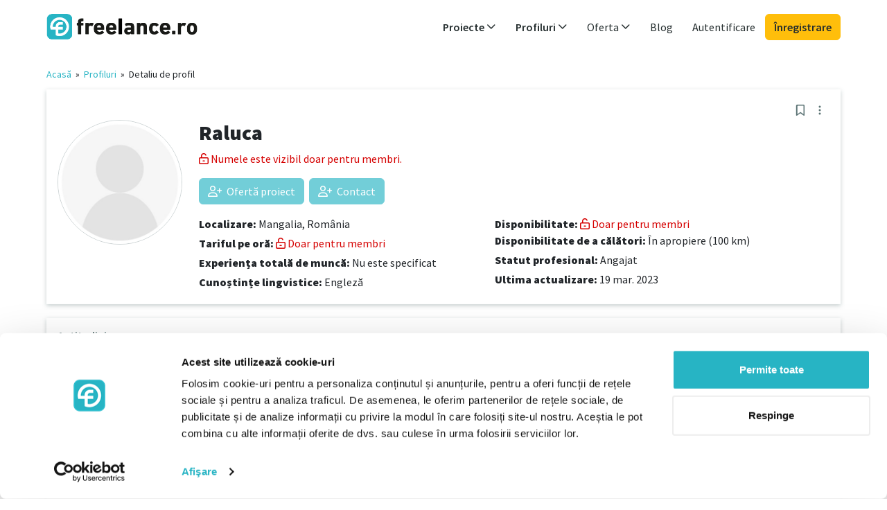

--- FILE ---
content_type: text/html; charset=UTF-8
request_url: https://www.freelance.ro/freelancer/3518
body_size: 5212
content:

















<!DOCTYPE html>
<html ng-app="app" lang="ro-RO">
    <head>
        <title ng-bind="(pageTitle? pageTitle + ' - ': '') + 'freelance.ro'">Raluca - freelance.ro</title>
        <meta name="description" content="" ng-attr-content="{{metaDescription}}">
        <meta name="robots" content="index,follow">

        <meta name="Content-language" content="ro-RO">
        <meta name="language" content="ro-RO">

        <meta http-equiv="Content-Type" content="text/html; charset=utf-8">
        <meta name="viewport" content="width=device-width, initial-scale=1">
        <meta http-equiv="X-UA-Compatible" content="IE=edge">

        <link rel="canonical" href="https://www.freelance.ro/freelancer/3518"/>

        <link rel="stylesheet" media="all" href="/assets/app/stylesheets/4cb9491eba5df0cfeb3be9656b636aff-bootstrap.css">
        <link rel="stylesheet" media="all" href="/assets/app/stylesheets/b71cf097ecf1d9c1e2ee022a1bc3c291-main_app.css">
        <link rel="stylesheet" media="all" href="/assets/app/stylesheets/613f1ed98cf14e3330c397e047db524c-custom.ro.css">

        <link rel="stylesheet" media="print" href="/assets/app/stylesheets/7fa73736ecb762c492336939d229f5f5-print.css">

        <link rel="icon" type="image/png" sizes="32x32" href="/assets/app/images/40ec0a4ac6b663ad0c0efda4f4234535-favicon-32x32.png">
        <link rel="icon" type="image/png" sizes="96x96" href="/assets/app/images/db4e53596cf48b23cd07ca2d7f646a51-favicon-96x96.png">
        <link rel="icon" type="image/png" sizes="16x16" href="/assets/app/images/fbe1214114b766b7ace1ac71ba289c2c-favicon-16x16.png">

        
        <script src="/assets/app/javascripts/gulp/66d8e16302cb64a37c02e9e4a8bef257-js-libs-app-private.js" data-cookieconsent="ignore" type="text/javascript"></script>

        <script src="/assets/app/javascripts/angular/locale/5022edd8a47ab93a4b8d0d2aae7b9d87-angular-locale_ro-RO.js" data-cookieconsent="ignore" type="text/javascript"></script>

        <script data-cookieconsent="ignore" type="text/javascript">
            var baseUrl = "";
            var profilesBaseUrl = "/freelanceri";
            var profileViewBaseUrl = "/freelancer";
            var projectsBaseUrl = "/proiecte";
            var projectViewBaseUrl = "/proiect";
        </script>

        
        <script src="/assets/app/javascripts/gulp/11d696e5fad9dd14d1828bf5dd189b86-js-app-private.js" data-cookieconsent="ignore" type="text/javascript"></script>

        <base href="/">

        
        
            <script id="Cookiebot" src="https://consent.cookiebot.com/uc.js" data-cbid="7d5d52ae-87b5-4ff4-9914-bb43b296556b" data-culture="RO" type="text/javascript" async></script>
        

        
    


        




    <!-- Google Tag Manager variables -->
    <script data-cookieconsent="statistics">
        var dataLayer = window.dataLayer || [];
        
            dataLayer.push({'login_status': 'log-out'});
        
    </script>
    <!-- Google Tag Manager -->
    <script data-cookieconsent="statistics">
        window.dataLayer = window.dataLayer || [];
        (function(w,d,s,l,i){w[l]=w[l]||[];w[l].push({'gtm.start':
                new Date().getTime(),event:'gtm.js'});var f=d.getElementsByTagName(s)[0],
            j=d.createElement(s),dl=l!='dataLayer'?'&l='+l:'';j.async=true;j.src=
            'https://www.googletagmanager.com/gtm.js?id='+i+dl;f.parentNode.insertBefore(j,f);
        })(window,document,'script','dataLayer','GTM-53RDT98');
    </script>
    <!-- End Google Tag Manager -->



        <meta property="og:image" content="https://www.freelance.ro/assets/app/images/template/ro/logo_og.png"/>
        <meta property="og:image:width" content="1200"/>
        <meta property="og:image:height" content="630"/>
        <meta property="og:title" ng-attr-content="{{(pageTitle ? pageTitle : 'freelance.ro')}}" content="Raluca"/>
    </head>

    <body id="ng-app" ng-controller="AppCtrl as app"  class="app all-sites">
        
        
                <!-- Google Tag Manager (noscript) -->
            <noscript><iframe src="https://www.googletagmanager.com/ns.html?id=GTM-53RDT98"
            height="0" width="0" style="display:none;visibility:hidden"></iframe></noscript>
                <!-- End Google Tag Manager (noscript) -->
        

        





        







<header 
    ng-controller="HeaderCtrl as header"
>
    <div class="container">
    <nav class="navbar navbar-light navbar-expand-md" role="navigation" click-outside="header.collapseAllSubmenus()">
        <div class="container-fluid p-0 justify-content-between flex-wrap">
            
                <a href="/" class="navbar-brand" id="logo" target="_self">
                    <span>freelance.ro</span>
                </a>
            

            <div class="d-md-none">
                <a ng-show="loggedUser" id="accountDropdownMenuLinkMob"
                type="button" class="navbar-toggler position-relative px-0" data-toggle="collapse" data-target="#navbar-collapse-2" ng-init="account.navCollapsed = true" ng-click="account.navCollapsed = !account.navCollapsed">
                    <span ng-show="loggedUser" class="ng-hide">
                        <img class="profile-photo xsmall object-fit-cover" ng-src="/upload/images/profiles/{{loggedUser.userData.picture}}" ng-if="loggedUser.userData.picture.length > 0 && !loggedUser.userData.profilePicture" />
                        <img class="profile-photo xsmall object-fit-cover" ng-src="/upload/images/profiles/{{loggedUser.userData.profilePicture}}" ng-if="loggedUser.userData.profilePicture.length > 0" />
                        <img class="profile-photo xsmall object-fit-cover" src="/assets/app/images/template/2d1fa006c09348f09ad5a5d4560fa774-no-photo.png" ng-show="!loggedUser.userData.picture && !loggedUser.userData.profilePicture"></img>
                    </span>
                </a>

                <button type="button" class="navbar-toggler position-relative px-2" data-toggle="collapse" data-target="#navbar-collapse-1" ng-init="header.navCollapsed = true" ng-click="header.navCollapsed = !header.navCollapsed">
                    <span class="sr-only">Toggle navigation</span>
                    <span class="far fa-bars link-primary me-0"></span>
                    <span class="position-absolute translate-middle p-1 bg-danger rounded-circle small" ng-if="header.notificationsUnread">
                        <span class="visually-hidden">New alerts</span>
                    </span>
                </button>
            </div>


            
            

            <div class="collapse navbar-collapse p-3 p-md-0 justify-content-end" id="navbar-collapse-1" uib-collapse="header.navCollapsed">
                <ul class="navbar-nav">

                    
                    <li class="dropdown projects nav-item my-auto" ng-class="{'active' : isProjectsMenuActive}" >
                            <a id="projectsDropdownMenuLink" target="_self" href="/proiecte" ng-click="header.expandSubmenuClick('projects', $event)" class="nav-link dropdown-toggle fw-semibold" data-toggle="dropdown" role="button" aria-haspopup="true" aria-expanded="false">
                                Proiecte
                                <i class="far fa-angle-down float-end float-md-none"></i>
                            </a>
                            <ul class="dropdown-menu collapse" uib-collapse="header.isSubmenuCollapsed('projects')" >
                            
                                <li>
                                    <a href="/proiecte" ng-click="header.collapseAllSubmenus()" target="_self" class="dropdown-item">
                                        Toate proiectele
                                    </a>
                                </li>
                                
                                
                                    <li>
                                        <a href="/proiecte/achizitii-comert-logistica" title="Achiziții, comerț, logistică" ng-click="header.collapseAllSubmenus()" target="_self" class="dropdown-item">
                                            Achiziții, comerț, logistică</a>
                                    </li>
                                
                                    <li>
                                        <a href="/proiecte/cercetare-stiinta-educatie" title="Cercetare, știință, educație" ng-click="header.collapseAllSubmenus()" target="_self" class="dropdown-item">
                                            Cercetare, știință, educație</a>
                                    </li>
                                
                                    <li>
                                        <a href="/proiecte/design-arta-media" title="Design, Artă, Media" ng-click="header.collapseAllSubmenus()" target="_self" class="dropdown-item">
                                            Design, Artă, Media</a>
                                    </li>
                                
                                    <li>
                                        <a href="/proiecte/finante-asigurari-drept" title="Finanțe, asigurări, drept" ng-click="header.collapseAllSubmenus()" target="_self" class="dropdown-item">
                                            Finanțe, asigurări, drept</a>
                                    </li>
                                
                                    <li>
                                        <a href="/proiecte/it-dezvoltare" title="IT, Dezvoltare" ng-click="header.collapseAllSubmenus()" target="_self" class="dropdown-item">
                                            IT, Dezvoltare</a>
                                    </li>
                                
                                    <li>
                                        <a href="/proiecte/limba-servicii-social" title="Limba, Servicii, Social" ng-click="header.collapseAllSubmenus()" target="_self" class="dropdown-item">
                                            Limba, Servicii, Social</a>
                                    </li>
                                
                                    <li>
                                        <a href="/proiecte/management-corporatie-strategie" title="Management, Corporație, Strategie" ng-click="header.collapseAllSubmenus()" target="_self" class="dropdown-item">
                                            Management, Corporație, Strategie</a>
                                    </li>
                                
                                    <li>
                                        <a href="/proiecte/marketing-distributie-comunicare" title="Marketing, distribuție, comunicare" ng-click="header.collapseAllSubmenus()" target="_self" class="dropdown-item">
                                            Marketing, distribuție, comunicare</a>
                                    </li>
                                
                                    <li>
                                        <a href="/proiecte/tehnologie-inginerie" title="Tehnologie, Inginerie" ng-click="header.collapseAllSubmenus()" target="_self" class="dropdown-item">
                                            Tehnologie, Inginerie</a>
                                    </li>
                                
                            
                            </ul>
                        </li>

                    
                    <li class="dropdown profiles nav-item my-auto" ng-class="{'active' : isProfilesMenuActive}">
                            <a id="profilesDropdownMenuLink" href="/freelanceri" ng-click="header.expandSubmenuClick('profiles', $event);" target="_self"
                            class="nav-link dropdown-toggle fw-semibold" data-toggle="dropdown" role="button" aria-haspopup="true" aria-expanded="false">
                                Profiluri
                                <i class="far fa-angle-down float-end float-md-none"></i>
                            </a>

                            
                                <ul class="dropdown-menu sub-menu collapse" aria-labelledby="profilesDropdownMenuLink" uib-collapse="header.isSubmenuCollapsed('profiles')">
                                    <li><a href="/freelanceri" ng-click="header.collapseAllSubmenus()" target="_self" class="dropdown-item">
                                        Toate profilurile</a>
                                    </li>

                                    
                                        <li>
                                            <a class="dropdown-item" href="/freelanceri/achizitii-comert-logistica" title="Achiziții, comerț, logistică"
                                            ng-click="header.collapseAllSubmenus()" target="_self" class="dropdown-item">
                                                Achiziții, comerț, logistică</a>
                                        </li>
                                    
                                        <li>
                                            <a class="dropdown-item" href="/freelanceri/cercetare-stiinta-educatie" title="Cercetare, știință, educație"
                                            ng-click="header.collapseAllSubmenus()" target="_self" class="dropdown-item">
                                                Cercetare, știință, educație</a>
                                        </li>
                                    
                                        <li>
                                            <a class="dropdown-item" href="/freelanceri/design-arta-media" title="Design, Artă, Media"
                                            ng-click="header.collapseAllSubmenus()" target="_self" class="dropdown-item">
                                                Design, Artă, Media</a>
                                        </li>
                                    
                                        <li>
                                            <a class="dropdown-item" href="/freelanceri/finante-asigurari-drept" title="Finanțe, asigurări, drept"
                                            ng-click="header.collapseAllSubmenus()" target="_self" class="dropdown-item">
                                                Finanțe, asigurări, drept</a>
                                        </li>
                                    
                                        <li>
                                            <a class="dropdown-item" href="/freelanceri/it-dezvoltare" title="IT, Dezvoltare"
                                            ng-click="header.collapseAllSubmenus()" target="_self" class="dropdown-item">
                                                IT, Dezvoltare</a>
                                        </li>
                                    
                                        <li>
                                            <a class="dropdown-item" href="/freelanceri/limba-servicii-social" title="Limba, Servicii, Social"
                                            ng-click="header.collapseAllSubmenus()" target="_self" class="dropdown-item">
                                                Limba, Servicii, Social</a>
                                        </li>
                                    
                                        <li>
                                            <a class="dropdown-item" href="/freelanceri/management-corporatie-strategie" title="Management, Corporație, Strategie"
                                            ng-click="header.collapseAllSubmenus()" target="_self" class="dropdown-item">
                                                Management, Corporație, Strategie</a>
                                        </li>
                                    
                                        <li>
                                            <a class="dropdown-item" href="/freelanceri/marketing-distributie-comunicare" title="Marketing, distribuție, comunicare"
                                            ng-click="header.collapseAllSubmenus()" target="_self" class="dropdown-item">
                                                Marketing, distribuție, comunicare</a>
                                        </li>
                                    
                                        <li>
                                            <a class="dropdown-item" href="/freelanceri/tehnologie-inginerie" title="Tehnologie, Inginerie"
                                            ng-click="header.collapseAllSubmenus()" target="_self" class="dropdown-item">
                                                Tehnologie, Inginerie</a>
                                        </li>
                                    
                                </ul>
                            
                        </li>

                    
                    <li class="dropdown nav-item my-auto">
                        <a id="offerDropdownMenuLink" href="/pentru-freelanceri" ng-click="header.expandSubmenuClick('offer', $event);" target="_self"
                        class="nav-link dropdown-toggle" data-toggle="dropdown" role="button" aria-haspopup="true" aria-expanded="false">
                            Oferta
                            <i class="far fa-angle-down float-end float-md-none"></i>
                        </a>

                        <ul class="dropdown-menu sub-menu collapse" aria-labelledby="offerDropdownMenuLink" uib-collapse="header.isSubmenuCollapsed('offer')">
                            <li>
                                <a href="/pentru-freelanceri" target="_self" class="dropdown-item">Pentru freelanceri</a>
                            </li>
                            <li>
                                <a href="/pentru-companii" target="_self" class="dropdown-item">Pentru companii</a>
                            </li>
                            
                        </ul>
                    </li>

                    
                    
                        <li class="nav-item my-auto">
                            <a target="_blank" rel="noopener" href="https://www.freelance.ro/blog" class="nav-link">Blog</a>
                        </li>
                    

                    

                    
                    

                    
                    
                        
                        <li class="login nav-item my-auto d-none d-md-inline">
                            
                            <a class="nav-link" href="/login" target="_self">
                                Autentificare
                            </a>
                        </li>

                        
                        <li class="login nav-item my-auto d-md-none">
                            <a class="btn btn-dark mt-3 d-block" href="/login" target="_self">
                            Autentificare
                            </a>
                        </li>

                        <li class="login nav-item my-auto">
                            <a class="btn btn-info mt-2 mt-md-0 d-block" href="/inregistrare" target="_self">
                                Înregistrare
                            </a>
                        </li>
                    
                </ul>

                

            </div>
        </div>
    </nav>
    </div>
</header>


        <div class="container d-flex" id="main-container" style="margin-bottom: 20px"
        ng-class="{'service-provider-content' : loggedUser.getRightAsBoolean('IS_SERVICE_PROVIDER_USER'), 'corporate-content' : loggedUser.getRightAsBoolean('IS_CORPORATE_USER')}">
            

            
            

             
             <div class="full-content ps-0">
             

            <script type="text/ng-template" id="flash-messages.tpl">
                <div ng-if="flash.hasMessages()" class="animation-fade-in animation-fade-out z-3">
    <div class="message-container">
        <div ng-repeat="message in flash.getMessages()" class="alert alert-{{message.type == 'error'? 'danger': message.type}} alert-dismissible d-flex">
            <button type="button" class="close btn-close" data-dismiss="alert" ng-click="flash.removeMessage($index)">
                <span class="sr-only">Close</span>
            </button>
            <i ng-show="message.type==='success'" class="far fa-check flex-shrink-0 me-2 me-md-3"></i>
            <i ng-show="message.type==='error'" class="far fa-warning flex-shrink-0 me-2 me-md-3"></i>&nbsp;&nbsp;
            <div class="flex-grow-1">
                <strong ng-if="message.title">{{message.title}}<br></strong>
                {{message.text}}
            </div>
        </div>
    </div>
</div>
            </script>
            





            <div floating>
                <flash-messages></flash-messages>
            </div>

            
    <div>
        <ng-view autoscroll="true">


            <div class="breadcrumb">
                <a href="/">Acasă</a>
                    &nbsp;»&nbsp;
                <a href="/freelanceri" target="_self">Profiluri</a>&nbsp;»&nbsp;
                <span>Detaliu de profil</span>
            </div>

            <div class="profiles-profile-preview">

            
                <div class="fl-panel clearfix">
                    <h1 class="fl-panel-title">
                        Raluca
                    </h1>

                    <div class="row">
                        <div class="col-sm-2">
                            <div class="photo">
                                <div class="img-container">
                                    
                                        <img class="img-fluid logo-with-border mb-2" src="/assets/app/images/template/ac5ec84d4dc74f06a4270c410a3e21a6-no-photo-380.png"/>
                                    
                                </div>
                            </div>
                        </div>

                        <div class="col-sm-10">

                            

                            <div class="row">
                                <div class="col-sm-4">
                                    <p class="mb-1"><b>Tariful pe oră:</b>
                                        <a href="/pentru-companii" class="text-premium" uib-tooltip="Doar pentru membri">
                                        Doar pentru membri
                                        </a>
                                    </p>
                                    <p class="mb-1">
                                        <b>Disponibilitate:</b>
                                        <a href="/pentru-companii" class="text-premium" uib-tooltip="Doar pentru membri">
                                        Doar pentru membri
                                        </a>
                                    </p>
                                </div>


                                <div class="col-sm-4">
                                    <p class="mb-1">
                                        <b>Disponibilitate de a călători:</b>
                                        În apropiere (100 km)

                                        
                                    </p>
                                    <p class="mb-1">
                                        <b>Statut profesional:</b>
                                        Angajat

                                        
                                    </p>
                                    <p class="mb-1">
                                        <b>Ultima actualizare:</b>
                                        19 Mar. 2023
                                    </p>

                                </div>


                                <div class="col-sm-4">

                                    <p class="mb-1">
                                        <b>Experiența totală de muncă:</b>
                                        
                                    </p>

                                    <p class="mb-1">
                                        <b>Cunoștințe lingvistice:</b>


                                        
                                            
                                                <span>Engleză,</span>
                                            
                                        
                                    </p>

                                </div>
                            </div>
                        </div>
                    </div>
                </div>


                
                
            
            </div>

        </ng-view>
    </div>

             </div>
        </div>

        







<footer id="footer" class="container px-0 pt-3 mt-5 mx-2 mx-sm-3 mx-lg-auto"
    
        ng-controller="FooterCtrl as footer"
    >

    <div class="row">
        <div class="col-footer">
            <p class="h5 fw-semibold mt-4 mb-1">Freelancer</p>
            <ul>
                <li class="lh-sm mb-2"><a class="text-secondary small" target="_self" href="/proiecte">Găsiți un proiect</a></li>
                <li class="lh-sm mb-2"><a class="text-secondary small" href="/pentru-freelanceri" target="_self">Înregistrați-vă ca freelancer</a></li>
                
                    <li class="lh-sm mb-2"><a class="text-secondary small" href="/blog/category/pentru-freelanceri/" target="_blank">Articole pentru freelanceri</a></li>
                
            </ul>
        </div>

        <div class="col-footer">
            <p class="h5 fw-semibold mt-4 mb-1">Compania</p>
            <ul>
                <li class="lh-sm mb-2"><a class="text-secondary small" href="/freelanceri" target="_self">Găsiți un freelancer</a></li>
                <li class="lh-sm mb-2"><a class="text-secondary small" href="/pentru-companii" target="_self">Înregistrați-vă ca societate</a></li>
                <li class="lh-sm mb-2"><a class="text-secondary small" href="/projects/add-project">Postați un proiect</a></li>
                
                    <li class="lh-sm mb-2"><a class="text-secondary small" href="/blog/category/pentru-companii/" target="_blank">Articole pentru companii</a></li>
                
            </ul>
        </div>


        <div class="col-footer">
            <p class="h5 fw-semibold mt-4 mb-1">Comunitate</p>
            <ul>
                
                    <li class="lh-sm mb-2">
                        <a target="_blank" rel="noopener" class="link-secondary small" href="https://www.freelance.ro/blog">Blog</a>
                    </li>
                
                <li class="lh-sm mb-2">
                    <a class="text-secondary small" href="/despre-noi" target="_self">Despre noi</a>
                </li>
                
                
            </ul>
        </div>

        <div class="clearfix d-md-none"></div>
        <div class="col-footer">
            <p class="h5 fw-semibold mt-4 mb-1">Ajutor și asistență</p>
            <ul>
                <li class="lh-sm mb-2">
                    <a class="text-secondary small" href="/faq" target="_self">Întrebări frecvente</a>
                </li>
                <li class="lh-sm mb-2">
                    <a class="text-secondary small" href="/contact" target="_self">Contact</a>
                </li>
            </ul>
        </div>
    </div>

    <div class="row pt-4">
        <div class="col-12 footer-social text-md-end">
            
            
            
        </div>
    </div>

    <div class="row pt-4">
        <div class="col-md-8 order-md-1 text-center text-md-end">
            <ul class="list-inline legal">
                
                    <li class="list-inline-item px-2">
                        <a class="text-secondary small" href="/imprint" target="_self">Imprimare</a>
                    </li>
                
                <li class="list-inline-item px-2">
                    <a class="text-secondary small" href="/terms" target="_self">Termeni și condiții</a>
                </li>
                <li class="list-inline-item px-2">
                    <a class="text-secondary small" href="/data-policy" target="_self">Politica de date</a>
                </li>
                
                    <li class="list-inline-item px-2">
                        <a class="text-secondary small" href="/cookies" target="_self">Cookies</a>
                    </li>
                
            </ul>
        </div>
        <div class="col-md-4 order-md-0 footer-copyright">
            <p class="text-secondary text-center text-md-start small">© 2007 - 2026 freelance.ro</p>
        </div>
    </div>
</footer>

    </body>
</html>



--- FILE ---
content_type: text/html; charset=UTF-8
request_url: https://www.freelance.ro/resources/profile-preview.tpl
body_size: 6894
content:



<div class="profiles-profile-preview row">
    <div class="profile-breadcrumb-navigation">
        
            <a href="/" target="_self">Acasă</a>

                &nbsp;»&nbsp;

            <a ng-href="/freelanceri" target="_self">
            Profiluri</a><span ng-if="resources.returnPage == 'list-all-resources'">&nbsp;&nbsp;»&nbsp;</span>
        

        <span>Detaliu de profil</span>
        <span class="profile-breadcrumb-back-link" ng-if="resources.allowToShowBackButton()">
            <a ng-href="" onclick="history.back()">&laquo; Înapoi</a>
        </span>
    </div>
    <div class="col-md-12">
        







{{profilePreviewController = resources;""}}
{{profilePath = resources.profile;""}}


<div class="profiles-profile-preview">

    <div class="fl-panel clearfix" ng-if="profilePath.availability == 0 || profilePreviewController.profileNotAvailableBehaviour">
        <span class="text-danger text-strong"><i class="far fa-exclamation-triangle"></i> Acest profil este momentan indisponibil.</span>
    </div>
    <div ng-if="profilePreviewController.currentUser.showNoSubscriptionInfoBox && (profilePreviewController.currentUser.userData.phoneVerified || !false)" class="alert alert-info d-flex">
        <div ng-if="profilePreviewController.currentUser.hasProject" class="flex-grow-1">
            <strong>Sunteți interesat de acest profil?</strong>
            <div>Pentru a lua legătura cu acest freelancer, trebuie mai întâi să <a href="/projects/add-project" target="_self" id="premium-upgrade-dashboard">postați un proiect</a>, sau să vă <a href="/subscriptions/create-subscription" target="_self" id="premium-upgrade-dashboard">actualizați calitatea de membru</a>.<br>După ce ați postat proiectul, îl puteți trimite freelancerului și puteți intra în contact în acest fel.</div>
        </div>
        <div ng-if="!profilePreviewController.currentUser.hasProject" class="flex-grow-1">
            <strong>Sunteți interesat de acest profil?</strong>
            <div>Pentru a lua legătura cu acest freelancer, îi puteți oferi proiectul dvs. sau <a href="/subscriptions/create-subscription" target="_self" id="premium-upgrade-dashboard">să vă actualizați abonamentul</a> și să contactați freelancerul printr-un mesaj direct.</div>
        </div>
    </div>

    
    <div ng-if="profilePath.blocked" class="alert alert-danger d-flex">
        <div class="flex-grow-1">
            Acest profil este pe pagina ta <a href="/block-list/freelancers" target="_self">listă de blocare</a>. Eliminați-l din listă pentru a putea interacționa din nou cu freelancerul.
        </div>
    </div>

    
    



<div class="fl-panel clearfix">
    <h3 class="fl-panel-title" style="display: inline-block"  ng-if="profilePreviewController.profileNotAvailableBehaviour">
        
        <i class="text-danger">
            (Nu mai este disponibil)
        </i>
    </h3>

    
    <div class="action-icons d-flex align-items-start justify-content-end" ng-if="!profilePreviewController.profileNotAvailableBehaviour">
        
        <a href="" class="action-icon d-flex align-items-center" uib-tooltip='Adăugați un profil în watchlist.' tooltip-append-to-body="true"
        ng-if="!profilePreviewController.hideMarkCandidate && !profilePath.blocked" ng-click="profilePreviewController.markProfile()" ng-show="!profilePreviewController.profileMarked()"
        ng-disabled="profilePreviewController.currentUser == null">
            <i class="far fa-fw fa-bookmark"></i>
        </a>
        <a href="" class="action-icon active d-flex align-items-center" uib-tooltip='Eliminați profilul de la favorite' tooltip-append-to-body="true"
        tooltip-append-to-body="true" ng-if="!profilePreviewController.hideMarkCandidate && !profilePath.blocked" ng-click="profilePreviewController.unmarkProfile()" ng-show="profilePreviewController.profileMarked()">
            <i class="fas fa-fw fa-bookmark text-accent"></i>
        </a>

        
        <div class="dropdown d-inline" uib-dropdown>
            <button class="action-icon border-0 d-flex align-items-center" type="button" id="actionDropdownMenu" uib-dropdown-toggle aria-haspopup="true" aria-expanded="false">
                <i class="far fa-fw fa-ellipsis-v me-0"></i>
            </button>
            
            <div class="dropdown-menu dropdown-menu-right" uib-dropdown-menu aria-labelledby="actionDropdownMenu">
                
                <a href="" class="dropdown-item" ng-if="!profilePreviewController.hideNoteButton && !profilePath.blocked" ng-click="profilePreviewController.noteButtonClick()">
                    <i class="far fa-fw fa-note-sticky me-1" aria-hidden="true"></i>Note
                </a>
                
                
                
                

            </div>
        </div>
    </div>

    <div ng-if="!profilePreviewController.profileNotAvailableBehaviour">
        







<div class="row">
    <div class="col-auto">
        <div class="photo">
            <div class="position-relative mb-2">
                <img ng-if="!profilePath.picture" class="profile-photo object-fit-cover" width="180" height="180" ng-src="/assets/app/images/template/ac5ec84d4dc74f06a4270c410a3e21a6-no-photo-380.png"/>
                <img ng-if="profilePath.picture" class="profile-photo object-fit-cover" width="180" height="180" ng-src="/upload/images/profiles/{{profilePath.picture}}"/>
                <span ng-if="profilePath.premium" uib-tooltip="PREMIUM freelancer" class="fas fa-gem fs-4 position-absolute border border-2 text-info border-info bg-white p-2 p-sm-1 p-xl-2 rounded-circle" style="top: 6px; left: 6px;"></span>
                <span ng-if="profilePath.isTopRated" uib-tooltip="Freelancer cu cel puțin 3 referințe" class="bg-info px-2 rounded-pill small text-uppercase fw-semibold text-nowrap position-absolute start-50 translate-middle-x bottom-0">
                TOP RATED
                </span>
                
            </div>
        </div>
    </div>

    <div class="col-sm-9">
        <div class="clearfix mb-2">
            <h1>
                {{profilePath.profTitle}}
            </h1>

            
            <h3 ng-if="profilePath.lastname" class="name">
                <strong class="ng-binding">
                    {{profilePath.academicTitle}} {{profilePath.firstname}} {{profilePath.lastname}}
                </strong>
            </h3>
            <div ng-if="profilePath.profileViewType == 'VISITOR' && !profilePath.lastname">
                <p class="text-danger">
                    <i class="far fa-unlock-alt" aria-hidden="true"></i>
                    Numele este vizibil doar pentru membri.
                </p>
            </div>

            <div class="mb-2">


                
                <div class="profile-references references-header" ng-if="!profilePreviewController.profileNotAvailableBehaviour && (profilePath.confirmedProjectsCount > 0 || profilePath.referencesCount > 0)">
                    <span class="projects-number" ng-if="profilePath.confirmedProjectsCount > 0" uib-tooltip='Experiență confirmată' tooltip-append-to-body="true"  tooltip-placement="left">
                        <span class="projects-icon">
                            <i class="far fa-check"></i>
                        </span>
                        <span ng-pluralize
                            count="profilePath.confirmedProjectsCount"
                            when="{'one': 'Experiență verificată: {{profilePath.confirmedProjectsCount}}',
                                'few': 'Experiențe verificate:{{profilePath.confirmedProjectsCount}}',
                                'other': 'De experiențe verificate: {{profilePath.confirmedProjectsCount}}'}"
                        >
                        </span>
                    </span> &nbsp;&nbsp;
                    <span class="comments-number" ng-if="profilePath.referencesCount > 0" uib-tooltip='Comentariile furnizate' tooltip-append-to-body="true"  tooltip-placement="left">
                        <span class="comments-icon">
                            <i class="fas fa-quote-right"></i>
                        </span>
                        <span ng-pluralize
                            count="profilePath.referencesCount"
                            when="{'one': 'Referință verificată:{{profilePath.referencesCount}}',
                                'few': 'Referințe verificate: {{profilePath.referencesCount}}',
                                'other': 'De referințe verificate: {{profilePath.referencesCount}}'}"
                        >
                        </span>
                    </span>
                </div>
            </div>


            <div class="clearfix"></div>

            
            <div ng-if="!profilePath.blocked">
                
                

                

                
                    <span uib-tooltip="Doar pentru membri">
                        <a href="/pentru-companii#registration" target="_self" class="btn btn-primary btn-disabled mb-2 me-1">
                            <i class="far fa-user-plus" aria-hidden="true"></i>
                            Ofertă proiect
                        </a>
                    </span>
                    <span uib-tooltip="Doar pentru membri">
                        <a href="/pentru-companii#registration" target="_self" class="btn btn-primary btn-disabled mb-2 me-1">
                            <i class="far fa-user-plus" aria-hidden="true"></i>
                            Contact
                        </a>
                    </span>
                
            </div>
        </div>


        <div class="row mt-2">
            <div class="col-sm-6">
                
                <p class="mb-1">
                    <b>Localizare:</b>
                    {{profilePath.locationName}}
                    <span ng-show="!profilePath.locationName">Nu este specificat</span>
                </p>

                
                <p class="mb-1">
                    <b>Tariful pe oră:</b>
                    
                        <a href="/pentru-companii#registration" target="_self" class="text-danger" uib-tooltip="Doar pentru membri">
                        <i class="far fa-unlock-alt"></i> Doar pentru membri
                        </a>
                    
                </p>

                
                <p class="mb-1">
                    <b>Experiența totală de muncă:</b>
                    <span ng-show="profilePath.workExperienceSince">
                        <span ng-pluralize count="profilePath.workExperienceSince"
                            when="{'1': '{{profilePath.workExperienceSince}} an',
                            'few': '{{profilePath.workExperienceSince}} ani',
                            'other': '{{profilePath.workExperienceSince}} ani'}">{{profilePath.workExperienceSince}}</span>
                    </span>
                    <span ng-show="!profilePath.workExperienceSince">Nu este specificat</span>
                </p>

                <p class="mb-1" ng-if="profilePath.languages.length > 0">
                    <b>Cunoștințe lingvistice:</b>

                    <span ng-repeat="language in profilePath.languages">
                        {{language.languageName}}{{!$last?',':''}}
                    </span>
                </p>

            </div>


            <div class="col-sm-6">
                
                <div style="font-size: 16px; font-weight: 600">
                    <b>Disponibilitate:</b>
                    
                        <span>
                            <a href="/pentru-companii#registration" target="_self" class="text-danger" >
                                <i class="far fa-unlock-alt"></i> Doar pentru membri
                            </a>
                        </span>
                    
                </div>
                <p class="mb-1">
                    <b>Disponibilitate de a călători:</b>
                    {{profilePath.travellingDescription}}
                    <span ng-show="!profilePath.travellingDescription">Nu este specificat</span>
                </p>
                <p class="mb-1">
                    <b>Statut profesional:</b>
                    {{profilePath.employmentStatusDescription}}
                    <span ng-show="!profilePath.employmentStatusDescription">Nu este specificat</span>
                </p>
                <p ng-if="profilePath.updateDate" class="mb-1">
                    <b>Ultima actualizare:</b>
                    {{profilePath.updateDate | date:'mediumDate'}}
                </p>
            </div>
        </div>

        

    </div>
</div>

    </div>

    
    <div ng-if="profilePreviewController.interactions.length > 0" style="margin: 0 -16px; top: 16px; position: relative;">
        
{{interactions = profilePreviewController.interactions;""}}
{{profile = profilePath;""}}


<div ng-if="interactions.length > 0">
    <div class="row info-bar" ng-class="{'cursor-pointer': interactions.length > 1}" ng-click="profile.historyOpened=!profile.historyOpened;">
        <div class="col-11">
            <span ng-if="interactions[0].interactionType == 'APPLICATION'">Ofertă pentru proiect <i>{{interactions[0].objectTitle}}</i> primit {{interactions[0].interactionDate|date:'mediumDate'}} {{interactions[0].interactionDate|date:'shortTime'}}.</span>
            <span ng-if="interactions[0].interactionType == 'CONTACT_DATA'">Detalii de contact afișate {{interactions[0].interactionDate|date:'mediumDate'}} {{interactions[0].interactionDate|date:'shortTime'}}.</span>
            <span ng-if="interactions[0].interactionType == 'MESSAGE'">Conversație cu un freelancer {{interactions[0].interactionDate|date:'mediumDate'}} {{interactions[0].interactionDate|date:'shortTime'}}.</span>
            <span ng-if="interactions[0].interactionType == 'PROJECT_SENT'">Proiect <i>{{interactions[0].objectTitle}}</i> trimis la freelancer {{interactions[0].interactionDate|date:'mediumDate'}} {{interactions[0].interactionDate|date:'shortTime'}}.</span>
            <span ng-if="interactions[0].interactionType == 'VIEW'">Ultimul profil afișat {{interactions[0].interactionDate|date:'mediumDate'}} {{interactions[0].interactionDate|date:'shortTime'}}.</span>
            <span ng-if="interactions[0].interactionType == 'BLOCK'">Profilul a fost adăugat la lista de blocare.</span>
            <span ng-if="interactions[0].interactionType == 'UNBLOCK'">Profilul a fost eliminat din lista de blocare.</span>
        </div>
        <div class="col-1 text-end" ng-if="interactions.length > 1">
            <a style="text-decoration: none"><i class="far fa-fw" ng-class="{'fa-angle-down': !profile.historyOpened, 'fa-angle-up': profile.historyOpened}"></i></a>
        </div>
    </div>

    <div ng-if="interactions.length > 1 && profile.historyOpened">
        <div class="interaction" ng-repeat="interaction in interactions" >
            <div class="row">
                <div class="col-sm-3">{{interaction.interactionDate|date:'mediumDate'}} {{interaction.interactionDate|date:'shortTime'}}</div>
                <div class="col-sm-9">
                    <span ng-if="interaction.interactionType == 'APPLICATION'">Ofertă pentru proiect <a ng-href="/projects/preview-project-offer-timeline/{{interaction.objectId}}" target="_blank">{{interaction.objectTitle}}</a>.</span>
                    <span ng-if="interaction.interactionType == 'CONTACT_DATA'">Detalii de contact afișate.</span>
                    <span ng-if="interaction.interactionType == 'MESSAGE'">Conversație cu un freelancer - <a ng-href="/messages/view-thread/{{interaction.objectId}}" target="_blank">{{interaction.objectTitle}}</a>.</span>
                    <span ng-if="interaction.interactionType == 'PROJECT_SENT'">Proiect <a ng-href="/projekt/{{interaction.objectId}}" target="_blank">{{interaction.objectTitle}}</a> trimis la freelancer.</span>
                    <span ng-if="interaction.interactionType == 'VIEW'">Ultimul profil afișat.</span>
                    <span ng-if="interaction.interactionType == 'BLOCK'">Profilul a fost adăugat la lista de blocare.</span>
                    <span ng-if="interaction.interactionType == 'UNBLOCK'">Profilul a fost eliminat din lista de blocare.</span>
                </div>
            </div>
        </div>
    </div>
</div>

    </div>
</div>

    <div ng-if="!profilePreviewController.profileNotAvailableBehaviour">
        
        

        
        <div ng-if="(!profilePath.profileViewType || profilePath.profileViewType == 'VISITOR') && !profilePath.premium">
            

<div class="fl-panel" ng-show="profilePath.personalSummary || profilePath.projectSummary || profilePath.competenceSummary">
    <h3 class="fl-panel-title">
        <span ng-if="profilePath.projectSummary || profilePath.competenceSummary">
        Descriere
        </span>
        <span ng-if="!profilePath.projectSummary && !profilePath.competenceSummary">
        Performanță personală
        </span>
    </h3>
    <div class="m-0">
        <div class="clearfix" ng-if="profilePath.personalSummary">
            <p class="h4" ng-if="profilePath.projectSummary || profilePath.competenceSummary">
            Performanță personală
            </p>
            <div class="ng-binding">
                <p class="fl-description-plaintext">{{profilePath.personalSummary}}</p>
            </div>
        </div>
        <div class="clearfix" ng-if="profilePath.projectSummary">
            <p class="h4 mt-2">Experiență relevantă</p>
            <div class="ng-binding">
                <p class="fl-description-plaintext">{{profilePath.projectSummary}}</p>
            </div>
        </div>
        <div class="clearfix" ng-if="profilePath.competenceSummary">
            <p class="h4 mt-2">Abilități cheie</p>
            <div class="ng-binding">
                <p class="fl-description-plaintext">{{profilePath.competenceSummary}}</p>
            </div>
        </div>
    </div>
</div>


            

<div ng-show="profilePath.skillOffers.length > 0">
    <div class="fl-panel clearfix">
        <h3 class="fl-panel-title">
            Aptitudini
        </h3>
        <h4>
        Abilități principale
        </h4>
        <span ng-repeat="skill in profilePath.mainSkillOffers" class="mb-3">
            <a ng-show="profilePreviewController.getCategoryLink(skill)" class="tag-double" ng-href="{{profilePreviewController.getCategoryLink(skill)}}">
                <span class="tag-first">{{skill.name}}</span><span class="arrow"></span><span class="tag-second" uib-tooltip="Anii de experiență: {{skill.expYears}}">{{skill.expYears}}</span>
            </a>

            <span ng-show="!profilePreviewController.getCategoryLink(skill)" class="tag-double" >
                <span class="tag-first">{{skill.name}}</span><span class="arrow"></span><span class="tag-second" uib-tooltip="Anii de experiență: {{skill.expYears}}">{{skill.expYears}}</span>
            </span>
        </span>
        <div ng-if="profilePath.secondarySkillOffers.length > 0" class="mt-3">
            <h4>
            Abilități secundare
            </h4>
            <span ng-repeat="skill in profilePath.secondarySkillOffers">
                <a ng-show="profilePreviewController.getCategoryLink(skill)" class="tag-double" ng-href="{{profilePreviewController.getCategoryLink(skill)}}">
                    <span class="tag-first">{{skill.name}}</span><span class="arrow"></span><span class="tag-second" uib-tooltip="Anii de experiență: {{skill.expYears}}">{{skill.expYears}}</span>
                </a>

                <span ng-show="!profilePreviewController.getCategoryLink(skill)" class="tag-double" >
                    <span class="tag-first">{{skill.name}}</span><span class="arrow"></span><span class="tag-second" uib-tooltip="Anii de experiență: {{skill.expYears}}">{{skill.expYears}}</span>
                </span>
            </span>
        </div>

    </div>
</div>

            

<div ng-show="(profilePath.referencesCount)">
    <div class="fl-panel clearfix">
        <h3 class="fl-panel-title">
            Referință
        </h3>
        <p class="text-danger">
            <i class="far fa-unlock-alt" aria-hidden="true"></i>
        Trebuie să vă înregistrați pentru a vedea recomandările.
        </p>
        <a href="/inregistrare" class="btn btn-primary">
            <i class="far fa-user-plus"></i>
            Înregistrați-vă
        </a>
    </div>
</div>


            

<div ng-show="profilePath.hasProjectSummaryy" class="fl-panel clearfix">
    <h3 class="fl-panel-title">
        Experiență relevantă
    </h3>
    <div ng-if="profilePath.projectSummary">
        <p>
        Trebuie să vă înregistrați pentru a vedea experiența.
        </p>
        <a href="/inregistrare" class="btn btn-primary">
            <i class="far fa-user-plus"></i>
            Înregistrați-vă
        </a>
    </div>
</div>


            

<div ng-if="profilePath.experienceReferencesCount > 0">
    <div class="fl-panel clearfix">
        <h3 class="fl-panel-title">
            Experiența profesională
        </h3>
        <p class="text-danger">
            <i class="far fa-unlock-alt" aria-hidden="true"></i>
            <ng-pluralize count="profilePath.experienceReferencesCount"
            when="{'1': '{} recrutări. Pentru a vizualiza, trebuie mai întâi să vă înregistrați.',
            'few': '{} recrutări. Pentru a vizualiza, trebuie mai întâi să vă înregistrați.',
            'other': '{} relații de muncă. Pentru a vizualiza, trebuie să vă înregistrați mai întâi.'}">
            </ng-pluralize>
        </p>
        <a href="/inregistrare" class="btn btn-primary">
            <i class="far fa-user-plus"></i>
            Înregistrați-vă
        </a>
    </div>

</div>


            
<div ng-if="profilePath.educationsSchoolsCount > 0">
    <div class="fl-panel clearfix">
        <h3 class="fl-panel-title">
            Educație
        </h3>
        <p class="text-danger">
            <i class="far fa-unlock-alt" aria-hidden="true"></i>
            <ng-pluralize count="profilePath.educationsSchoolsCount"
            when="{'1': '{} item. Pentru a vizualiza, trebuie mai întâi să vă înregistrați.',
            'few': '{} elemente. Pentru a vizualiza, trebuie să vă înregistrați mai întâi.',
            'other': '{} elemente. Pentru a vizualiza, trebuie mai întâi să vă înregistrați.'}">
            </ng-pluralize>
        </p>

        <a href="/inregistrare" class="btn btn-primary">
            <i class="far fa-user-plus"></i>
            Înregistrați-vă
        </a>
    </div>

</div>



        </div>

        
        <div ng-if="profilePath.profileViewType != 'VISITOR' || profilePath.premium">
            

<div id="profile-note-box" ng-if="profilePreviewController.currentUser.id && (profilePreviewController.note.summary || profilePreviewController.editNote)"
class="animation-fade-in fl-panel clearfix">
    <h3 class="fl-panel-title">
        Note
    </h3>
    <span class="float-end">
        <a ng-click="profilePreviewController.editNote = true" ng-if="!profilePreviewController.editNote">Editați »</a>
    </span>
    <div ng-show="profilePreviewController.note.summary && !profilePreviewController.editNote">
        {{profilePreviewController.note.summary}}
    </div>
    <div ng-show="profilePreviewController.editNote">
        <textarea name="summary" rows="2" max-length="250" class="form-control"
        ng-model="profilePreviewController.note.summary">{{profilePreviewController.note.summary}}</textarea>

        <div class="text-end" style="margin-top: 10px">
            <button class="btn btn-primary btn-submit" type="button" ng-click="profilePreviewController.saveNote()">
                <i class="far fa-check-circle"></i>
                Salvare notă
            </button>
        </div>
    </div>
</div>


            

<div class="fl-panel" ng-show="profilePath.personalSummary || profilePath.projectSummary || profilePath.competenceSummary">
    <h3 class="fl-panel-title">
        <span ng-if="profilePath.projectSummary || profilePath.competenceSummary">
        Descriere
        </span>
        <span ng-if="!profilePath.projectSummary && !profilePath.competenceSummary">
        Performanță personală
        </span>
    </h3>
    <div class="m-0">
        <div class="clearfix" ng-if="profilePath.personalSummary">
            <p class="h4" ng-if="profilePath.projectSummary || profilePath.competenceSummary">
            Performanță personală
            </p>
            <div class="ng-binding">
                <p class="fl-description-plaintext">{{profilePath.personalSummary}}</p>
            </div>
        </div>
        <div class="clearfix" ng-if="profilePath.projectSummary">
            <p class="h4 mt-2">Experiență relevantă</p>
            <div class="ng-binding">
                <p class="fl-description-plaintext">{{profilePath.projectSummary}}</p>
            </div>
        </div>
        <div class="clearfix" ng-if="profilePath.competenceSummary">
            <p class="h4 mt-2">Abilități cheie</p>
            <div class="ng-binding">
                <p class="fl-description-plaintext">{{profilePath.competenceSummary}}</p>
            </div>
        </div>
    </div>
</div>


            
<div ng-show="(profilePath.referencesCount)">
    <div class="fl-panel clearfix references-box">
        <h3 class="fl-panel-title">
            Referință
        </h3>
        <div ng-show="profilePath.referencesCount == 0">
            {{profilePath.profTitle}}
            Nu există încă referințe de client
        </div>

        <ng-owl-carousel ng-show="profilePath.referencesCount >= 1" owl-items-count="profilePath.referencesCount" class="owl-theme" owl-properties="{nav:true, loop:false, navText:['« Precedent','Urmatorul »']}">
            <div class="item" ng-repeat="item in (profilePath.verifiedReferences ? profilePath.verifiedReferences : (profilePath.references | filter: {verifierComment: '!!'}))" ng-if="item.verifierComment">
                <div id="{{item.id}}" class="single-reference">
                    <div class="quotation-mark"><i class="fas fa-quote-right"></i></div>
                    <p><em>"{{item.verifierComment}}"</em></p>
                    <p><b>
                        <span ng-show="item.verifierName && item.function">{{item.verifierName}} o {{item.function}}, {{item.company}}</span>
                        <span ng-show="item.verifierName && item.role">{{item.verifierName}} o {{item.role}}, {{item.company}}</span>
                        <span ng-show="item.verifierName && !item.function && !item.role">{{item.verifierName}}, {{item.company}}</span>
                        <span ng-show="!item.verifierName && item.function">Nume ascuns o {{item.function}}, {{item.company}}</span>
                        <span ng-show="!item.verifierName && item.role">Nume ascuns o {{item.role}}, {{item.company}}</span>
                        <span ng-show="!item.verifierName && !item.function && !item.role">Nume ascuns, {{item.company}}</span>
                        </b><br />
                        {{item.verificationDate | date:'mediumDate'}}
                    </p>
                </div>
            </div>
        </ng-owl-carousel>
    </div>
</div>


            

<div ng-show="profilePath.skillOffers.length > 0">
    <div class="fl-panel clearfix">
        <h3 class="fl-panel-title">
            Aptitudini
        </h3>
        <h4>
        Abilități principale
        </h4>
        <span ng-repeat="skill in profilePath.mainSkillOffers" class="mb-3">
            <a ng-show="profilePreviewController.getCategoryLink(skill)" class="tag-double" ng-href="{{profilePreviewController.getCategoryLink(skill)}}">
                <span class="tag-first">{{skill.name}}</span><span class="arrow"></span><span class="tag-second" uib-tooltip="Anii de experiență: {{skill.expYears}}">{{skill.expYears}}</span>
            </a>

            <span ng-show="!profilePreviewController.getCategoryLink(skill)" class="tag-double" >
                <span class="tag-first">{{skill.name}}</span><span class="arrow"></span><span class="tag-second" uib-tooltip="Anii de experiență: {{skill.expYears}}">{{skill.expYears}}</span>
            </span>
        </span>
        <div ng-if="profilePath.secondarySkillOffers.length > 0" class="mt-3">
            <h4>
            Abilități secundare
            </h4>
            <span ng-repeat="skill in profilePath.secondarySkillOffers">
                <a ng-show="profilePreviewController.getCategoryLink(skill)" class="tag-double" ng-href="{{profilePreviewController.getCategoryLink(skill)}}">
                    <span class="tag-first">{{skill.name}}</span><span class="arrow"></span><span class="tag-second" uib-tooltip="Anii de experiență: {{skill.expYears}}">{{skill.expYears}}</span>
                </a>

                <span ng-show="!profilePreviewController.getCategoryLink(skill)" class="tag-double" >
                    <span class="tag-first">{{skill.name}}</span><span class="arrow"></span><span class="tag-second" uib-tooltip="Anii de experiență: {{skill.expYears}}">{{skill.expYears}}</span>
                </span>
            </span>
        </div>

    </div>
</div>

            

<div ng-show="profilePath.industries.length > 0">
    <div class="fl-panel clearfix">
        <h3 class="fl-panel-title">
            Industrii
        </h3>
        <span ng-repeat="industry in profilePath.industries">
            <span class="tag-double tag-gray">
                <span class="tag-first">{{industry.name}}</span><span class="arrow"></span><span class="tag-second" uib-tooltip="Anii de experiență: {{industry.expYears}}">{{industry.expYears}}</span>
            </span>
        </span>

    </div>
</div>




            

<div ng-if="profilePath.references.length > 0" class="fl-panel clearfix">
    <h3 class="fl-panel-title">
        Experiența profesională
    </h3>
    <div class="references list-dashed">
        <div ng-repeat="reference in profilePath.references | orderBy: ['-endYear', '-endMonth']" class="ng-scope list-item">
            

<div class="row">
    <div class="col-sm-12">
        <div class="row">
            <div class="col-sm-11">
                <div class="table-h4">
                    {{reference.position}}
                    <span ng-if="profilePath.profileViewType != 'VISITOR'">
                        <span ng-show="reference.function">{{reference.function}}, </span> <span ng-if="reference.position">|</span>
                        {{reference.company}}
                    </span>
                </div>
            </div>

            <div class="profile-references col-sm-1 text-end mb-0">
                <span class="projects-number" uib-tooltip="Experiență confirmată" tooltip-append-to-body="true" tooltip-placement="left">
                    <span class="projects-icon" ng-show="reference.verificationDate">
                        <i class="far fa-check"></i>
                    </span>
                </span>
                <span class="comments-number">
                    <a ng-click="profilePreviewController.scrollTo(reference.id)" href="">
                        <span class="comments-icon" uib-tooltip="Comentariile furnizate" ng-show="reference.verifierComment" tooltip-append-to-body="true" tooltip-placement="left">
                            <i class="fas fa-quote-right"></i>
                        </span>
                    </a>
                </span>
            </div>
        </div>

        <div class="row">
            <div class="col-md-12">
                <p class="job-details">
                    {{reference.beginMonth}}/{{reference.beginYear}} —
                    <span ng-if="reference.endMonth && reference.endYear">{{reference.endMonth}}/{{reference.endYear}}</span>
                    <span ng-if="!reference.endMonth || !reference.endYear">acum</span>
                    <span>{{reference.location}},&nbsp;{{reference.countryName}}</span>
                    <span ng-if="reference.referenceType == 'workExperience'">angajat</span>
                    <span ng-if="reference.referenceType == 'freelancerExperience'">freelancer</span>
                    <span ng-if="reference.referenceType == 'projectExperience'">Proiect</span>
                </p>
                <p>{{reference.description}}</p>
            </div>

            <div class="col-md-12">
                <span ng-if="reference.branch.name" class="mb-0">
                    <span class="tag tag-small tag-gray" uib-tooltip="Încadrarea în domeniul de activitate al companiei" tooltip-append-to-body="true" tooltip-placement="top">{{reference.branch.name}}</span>
                </span>

                <span ng-if="reference.categories.length > 0" class="mb-1">
                    <span ng-repeat="category in reference.categories">
                        <span class="tag tag-small tag-light" uib-tooltip="Aptitudini" tooltip-append-to-body="true" tooltip-placement="top">{{category.name}}</span>
                    </span>
                </span>


            </div>

            <div class="col-md-5"></div>
        </div>
    </div>
</div>

        </div>
    </div>
</div>


            


<div ng-if="(profilePath.educations | filter: profilePreviewController.filterEducationsSchools).length > 0" class="fl-panel clearfix">
    <h3 class="fl-panel-title">
        Educație
    </h3>
    <div class="list-dashed">
        <div ng-repeat="education in profilePath.educations | orderBy: ['-endYear', '-endMonth'] | filter: profilePreviewController.filterEducationsSchools" class="list-item">
            <div class="row">
                <div class="col-sm-3">
                    <span class="from ng-binding">
                        {{education.beginMonth}}/{{education.beginYear}} - {{education.endMonth}}/{{education.endYear}}<br />
                        {{education.location}}, {{education.countryName}}
                    </span>
                </div>
                <div class="col-sm-9 ng-binding">
                    <p style="margin-bottom:6px; font-weight: bold; font-size: 16px">{{education.category?education.category + ', ': ''}} {{education.name?education.name + ', ': ''}} {{education.typeName}}</p>
                    <p>{{education.description}}</p>
                    <span ng-repeat="educationFile in education.files">
                        <div ng-if="educationFile.file.filename">
                            <i class="far fa-paperclip"></i>
                            <span><a href="/upload/files/{{educationFile.file.filename}}" download="{{educationFile.file.filenameOrig}}" target="_blank">{{educationFile.file.filenameOrig}}</a></span>
                            <span ng-if="educationFile.file.filesize > 0">({{educationFile.file.filesize | byteFmt: 2}})</span>
                        </div>
                    </span>
                </div>
            </div>
            <div class="row">
                <div class="col-sm-12">

                </div>
            </div>
        </div>
    </div>
</div>


        </div>

        
        <div class="row row-eq-height mb-3">
            <div ng-if="profilePath.languages.length > 0" class="col-md-12 mb-3">
                

<div class="fl-panel clearfix mb-0">
    <h3 class="fl-panel-title">
        Cunoștințe lingvistice
    </h3>
    <div ng-repeat="language in profilePath.languages | orderBy:'-skillLevelNumber'">
        <div class="row">
            <div class="col-5">
                <p><b>{{language.languageName}}</b></p>
            </div>
            <div class="col-7">
                <!-- basic -->
                <div ng-if="language.skillLevelDescription" class="oblongs">
                    <span class="oblong" ng-class="{'full' : language.skillLevelNumber >= 1}"></span>
                    <span class="oblong" ng-class="{'full' : language.skillLevelNumber >= 2}"></span>
                    <span class="oblong" ng-class="{'full' : language.skillLevelNumber >= 3}"></span>
                    <span class="oblong" ng-class="{'full' : language.skillLevelNumber == 4}"></span>
                </div>

                <p>{{language.skillLevelDescription}}</p>
            </div>
        </div>
    </div>
    <div ng-repeat="languageFile in profilePath.languageFiles">
        <div class="row">
            <div class="col-12 mb-1">
                
                <span ng-if="languageFile.file.filename">
                    <i class="far fa-paperclip me-1"></i>
                    <a href="/upload/files/{{languageFile.file.filename}}" download="{{languageFile.file.filenameOrig}}" target="_blank"> {{languageFile.file.filenameOrig}}</a>
                </span>
                
                <span ng-if="!languageFile.file.filename">
                    <span ng-if="!profilePreviewController.currentUser.isLoggedIn" class="far fa-unlock-alt text-danger me-1" aria-hidden="true" uib-tooltip="Doar pentru membri" tooltip-append-to-body="true"></span>
                    <span ng-if="profilePreviewController.currentUser.isLoggedIn && profilePreviewController.currentUser.userData.accountType == 'corporation'" class="far fa-unlock-alt text-danger me-1" aria-hidden="true" uib-tooltip="Disponibil numai după dezvăluirea detaliilor de contact" tooltip-append-to-body="true"></span>
                    <span ng-if="profilePreviewController.currentUser.isLoggedIn && profilePreviewController.currentUser.userData.accountType == 'serviceProvider'" class="far fa-unlock-alt text-danger me-1" aria-hidden="true" uib-tooltip="Disponibil numai pentru companii" tooltip-append-to-body="true"></span>
                    Fișier
                    {{profilePath.languageFiles.indexOf(languageFile) + 1}}
                </span>
                <span>({{languageFile.file.filesize | byteFmt: 2}})</span>
            </div>
        </div>
    </div>
</div>

            </div>

            <div class="col-md-12" ng-if="profilePath.certificates.length > 0 || profilePath.certificateFiles.length > 0">
                

<div class="fl-panel clearfix mb-0">
    <div ng-if="profilePath.certificates.length > 0">
        <h3 class="fl-panel-title">
            Certificate
        </h3>
        <div class="list-dashed">
            <div ng-repeat="certificate in profilePath.certificates" class="list-item row p-2">
                <div class="col-sm-3">
                    <p class="mb-0 mb-sm-3">
                        {{certificate.year}}<span ng-if="certificate.countryName">,
                        {{certificate.countryName}}</span>
                    </p>
                </div>
                <div class="col-sm-5">
                    <p class="mb-0 mb-sm-3"><b>{{certificate.name}}</b></p>
                </div>
                <div class="col-sm-4">
                    <div ng-if="certificate.file.id">
                        
                        <span ng-if="certificate.file.filenameOrig" class="align-text-bottom">
                            <i class="far fa-paperclip align-middle"></i>
                            <a uib-tooltip="{{ certificate.file.filenameOrig }}" tooltip-append-to-body="true" href="/upload/files/{{certificate.file.filename}}" target="_blank" class="certificate-filename-truncate">
                                {{certificate.file.filenameOrig}}
                            </a>
                        </span>
                        
                        <span ng-if="!certificate.file.filenameOrig">
                            <i ng-if="!profilePreviewController.currentUser.isLoggedIn" class="far fa-unlock-alt text-danger ms-1 me-1" aria-hidden="true" uib-tooltip="Doar pentru membri" tooltip-append-to-body="true"></i>
                            <i ng-if="profilePreviewController.currentUser.isLoggedIn && profilePreviewController.currentUser.userData.accountType == 'corporation'" class="far fa-unlock-alt text-danger ms-1 me-1" aria-hidden="true" uib-tooltip="Disponibil numai după dezvăluirea detaliilor de contact" tooltip-append-to-body="true"></i>
                            <i ng-if="profilePreviewController.currentUser.isLoggedIn && profilePreviewController.currentUser.userData.accountType == 'serviceProvider'" class="far fa-unlock-alt text-danger ms-1 me-1" aria-hidden="true" uib-tooltip="Disponibil numai pentru companii" tooltip-append-to-body="true"></i>
                            Fișier
                        </span>
                        <span ng-if="certificate.file.filesize > 0">({{certificate.file.filesize | byteFmt: 2}})</span>
                    </div>
                </div>
            </div>
        </div>
    </div>

    <div ng-if="profilePath.certificateFiles.length > 0">
        <h3 class="fl-panel-title">
            Documente
        </h3>
        <div class="mt-4">
            <div ng-repeat="certificateFile in profilePath.certificateFiles" class="col-12 mb-1">
                <div ng-if="certificateFile.file.filename">
                    <i class="far fa-paperclip"></i>
                    <span><a href="/upload/files/{{certificateFile.file.filename}}" download="{{certificateFile.file.filenameOrig}}" target="_blank">
                        {{certificateFile.file.filenameOrig}}</a></span>
                    <span ng-if="certificateFile.file.filesize > 0">({{certificateFile.file.filesize | byteFmt: 2}})</span>
                </div>
            </div>
        </div>
    </div>
</div>

            </div>
        </div>


        
        
    </div>
</div>

    </div>

</div>

--- FILE ---
content_type: text/css; charset=UTF-8
request_url: https://www.freelance.ro/assets/app/stylesheets/b71cf097ecf1d9c1e2ee022a1bc3c291-main_app.css
body_size: 28990
content:
@charset "UTF-8";@font-face{font-family:"Source Sans Pro";font-weight:400;src:url(../fonts/SourceSansPro/SourceSansPro-Regular.woff2) format("woff2"),url(../fonts/SourceSansPro/SourceSansPro-Regular.ttf) format("truetype")}@font-face{font-family:"Source Sans Pro";font-weight:600;src:url(../fonts/SourceSansPro/SourceSansPro-SemiBold.woff2) format("woff2"),url(../fonts/SourceSansPro/SourceSansPro-SemiBold.ttf) format("truetype")}@font-face{font-family:"Source Sans Pro";font-weight:900;src:url(../fonts/SourceSansPro/SourceSansPro-Black.woff2) format("woff2"),url(../fonts/SourceSansPro/SourceSansPro-Black.ttf) format("truetype")}.tooltip{position:absolute;z-index:1030;display:block;font-size:14px;font-weight:400;line-height:1.4;opacity:0}.tooltip.in{opacity:.9}.tooltip.top{margin-top:-3px;padding:5px 0}.tooltip.right{margin-left:3px;padding:0 5px}.tooltip.bottom{margin-top:3px;padding:5px 0}.tooltip.left{margin-left:-3px;padding:0 5px}.tooltip-inner{max-width:300px;padding:3px 8px;color:#fff;text-align:center;text-decoration:none;background-color:#000;border-radius:0}.popover{position:absolute;top:0;left:0}.collapse.in{display:block}tr.collapse.in{display:table-row}tbody.collapse.in{display:table-row-group}.collapsing{position:relative;height:0;overflow:hidden;-webkit-transition-property:height,visibility;transition-property:height,visibility;-webkit-transition-duration:.35s;transition-duration:.35s;-webkit-transition-timing-function:ease;transition-timing-function:ease}.navbar-collapse{overflow-x:visible;padding-right:7px;padding-left:7px;border-top:1px solid transparent;box-shadow:inset 0 1px 0 rgba(255,255,255,.1);-webkit-overflow-scrolling:touch}.navbar-collapse.in{overflow-y:auto}.fade{opacity:0;-webkit-transition:opacity .15s linear;-o-transition:opacity .15s linear;transition:opacity .15s linear}.fade.in{opacity:1}.modal-open{overflow:hidden}.modal.fade .modal-dialog{transition:transform .3s ease-out}.modal.in .modal-dialog{-webkit-transform:translate(0,0);-ms-transform:translate(0,0);-o-transform:translate(0,0);transform:translate(0,0)}.modal-open .modal{overflow-x:hidden;overflow-y:auto}.modal-backdrop{position:fixed;top:0;right:0;bottom:0;left:0;z-index:1040;background-color:#000}.modal-backdrop.fade{opacity:0}.modal-backdrop.in{opacity:.5}.modal-footer .btn+.btn{margin-left:5px;margin-bottom:0}.modal-footer .btn-group .btn+.btn{margin-left:-1px}.modal-footer .btn-block+.btn-block{margin-left:0}.modal-scrollbar-measure{position:absolute;top:-9999px;width:50px;height:50px;overflow:scroll}.ui-select-choices.ui-select-choices-content.ui-select-dropdown.dropdown-menu{display:block;opacity:100!important}.ui-select-toggle.form-control{border:1px solid #ced4da;appearance:none;border-radius:.375rem;padding:6px 8px;background-color:#fff}.ui-select-container.disabled .ui-select-toggle.form-control{background-color:#f6f8f8!important}.carousel{position:relative}.carousel-inner{position:relative;overflow:hidden;width:100%}.carousel-inner>.item{display:none;position:relative;-webkit-transition:.6s ease-in-out left;-o-transition:.6s ease-in-out left;transition:.6s ease-in-out left}.carousel-inner>.item>a>img,.carousel-inner>.item>img{line-height:1}@media all and (transform-3d),(-webkit-transform-3d){.carousel-inner>.item{-webkit-transition:-webkit-transform .6s ease-in-out;-moz-transition:-moz-transform .6s ease-in-out;-o-transition:-o-transform .6s ease-in-out;transition:transform .6s ease-in-out;-webkit-backface-visibility:hidden;-moz-backface-visibility:hidden;backface-visibility:hidden;-webkit-perspective:1000;-moz-perspective:1000;perspective:1000}.carousel-inner>.item.active.right,.carousel-inner>.item.next{-webkit-transform:translate3d(100%,0,0);transform:translate3d(100%,0,0);left:0}.carousel-inner>.item.active.left,.carousel-inner>.item.prev{-webkit-transform:translate3d(-100%,0,0);transform:translate3d(-100%,0,0);left:0}.carousel-inner>.item.active,.carousel-inner>.item.next.left,.carousel-inner>.item.prev.right{-webkit-transform:translate3d(0,0,0);transform:translate3d(0,0,0);left:0}}.carousel-inner>.active,.carousel-inner>.next,.carousel-inner>.prev{display:block}.carousel-inner>.active{left:0}.carousel-inner>.next,.carousel-inner>.prev{position:absolute;top:0;width:100%}.carousel-inner>.next{left:100%}.carousel-inner>.prev{left:-100%}.carousel-inner>.next.left,.carousel-inner>.prev.right{left:0}.carousel-inner>.active.left{left:-100%}.carousel-inner>.active.right{left:100%}.carousel-control{position:absolute;top:0;left:0;bottom:0;width:15%;opacity:.5;font-size:20px;color:#b2a40f;text-align:center;text-shadow:0 1px 2px rgba(0,0,0,.6)}.carousel-control.left{background-image:-webkit-linear-gradient(left,rgba(0,0,0,.5) 0,rgba(0,0,0,.0001) 100%);background-image:-o-linear-gradient(left,rgba(0,0,0,.5) 0,rgba(0,0,0,.0001) 100%);background-image:linear-gradient(to right,rgba(0,0,0,.5) 0,rgba(0,0,0,.0001) 100%);background-repeat:repeat-x}.carousel-control.right{left:auto;right:0;background-image:-webkit-linear-gradient(left,rgba(0,0,0,.0001) 0,rgba(0,0,0,.5) 100%);background-image:-o-linear-gradient(left,rgba(0,0,0,.0001) 0,rgba(0,0,0,.5) 100%);background-image:linear-gradient(to right,rgba(0,0,0,.0001) 0,rgba(0,0,0,.5) 100%);background-repeat:repeat-x}.carousel-control:focus,.carousel-control:hover{outline:0;color:#b2a40f;text-decoration:none;opacity:.9}.carousel-control .glyphicon-chevron-left,.carousel-control .glyphicon-chevron-right,.carousel-control .icon-next,.carousel-control .icon-prev{position:absolute;top:50%;z-index:5;display:inline-block}.carousel-control .glyphicon-chevron-left,.carousel-control .icon-prev{left:50%;margin-left:-10px}.carousel-control .glyphicon-chevron-right,.carousel-control .icon-next{right:50%;margin-right:-10px}.carousel-control .icon-next,.carousel-control .icon-prev{width:20px;height:20px;margin-top:-10px;line-height:1;font-family:serif}.carousel-control .icon-prev:before{content:"‹"}.carousel-control .icon-next:before{content:"›"}.carousel-indicators{position:absolute;bottom:10px;left:50%;z-index:15;width:60%;margin-left:-30%;padding-left:0;list-style:none;text-align:center}.carousel-indicators li{display:inline-block;width:10px;height:10px;margin:1px;text-indent:-999px;border:1px solid #fff;border-radius:10px;cursor:pointer;background-color:rgba(0,0,0,0)}.carousel-indicators .active{margin:0;width:12px;height:12px;background-color:#fff}.carousel-caption{position:absolute;left:15%;right:15%;bottom:20px;z-index:10;padding-top:20px;padding-bottom:20px;color:#fff;text-align:center;text-shadow:0 1px 2px rgba(0,0,0,.6)}.carousel-caption .btn{text-shadow:none}@media screen and (min-width:768px){.carousel-control .glyphicon-chevron-left,.carousel-control .glyphicon-chevron-right,.carousel-control .icon-next,.carousel-control .icon-prev{width:30px;height:30px;margin-top:-15px;font-size:30px}.carousel-control .glyphicon-chevron-left,.carousel-control .icon-prev{margin-left:-15px}.carousel-control .glyphicon-chevron-right,.carousel-control .icon-next{margin-right:-15px}.carousel-caption{left:20%;right:20%;padding-bottom:30px}.carousel-indicators{bottom:20px}}.glyphicon-chevron-left,.glyphicon-chevron-right{display:inline-block;font:normal normal normal 14px/1 "Font Awesome 6 Pro"}.glyphicon-chevron-left::before{content:"\f104"}.glyphicon-chevron-right::before{content:"\f105"}.dropdown,.dropup{position:relative}.dropdown-toggle:focus{outline:0}.dropdown-menu{position:absolute;top:100%;left:0;z-index:1000;display:none;float:left;min-width:160px;padding:5px 0;margin:2px 0 0;list-style:none;font-size:16px;text-align:left;background-color:#fff;border:1px solid #ccc;border:1px solid rgba(0,0,0,.15);-webkit-box-shadow:0 6px 12px rgba(0,0,0,.175);box-shadow:0 6px 12px rgba(0,0,0,.175);background-clip:padding-box}.dropdown-menu.pull-right{right:0;left:auto}.dropdown-menu .divider{height:1px;margin:10px 0;overflow:hidden;background-color:#e5e5e5}.dropdown-menu>li>a{display:block;padding:3px 20px;clear:both;font-weight:400;line-height:1.42857143;color:#333;white-space:nowrap}.dropdown-menu>.active>a,.dropdown-menu>.active>a:focus,.dropdown-menu>.active>a:hover{color:#000;text-decoration:none;outline:0;background-color:#ebebeb}.dropdown-menu>.disabled>a,.dropdown-menu>.disabled>a:focus,.dropdown-menu>.disabled>a:hover{color:#999}.dropdown-menu>.disabled>a:focus,.dropdown-menu>.disabled>a:hover{text-decoration:none;background-color:transparent;background-image:none;cursor:not-allowed}.open>.dropdown-menu{display:block}.open>a{outline:0}.dropdown-menu-right{left:auto;right:0}.dropdown-menu-left{left:0;right:auto}.dropdown-header{display:block;padding:3px 20px;font-size:14px;line-height:1.42857143;color:#999;white-space:nowrap}.dropdown-backdrop{position:fixed;left:0;right:0;bottom:0;top:0;z-index:990}.pull-right>.dropdown-menu{right:0;left:auto}.dropup .caret,.navbar-fixed-bottom .dropdown .caret{border-top:0;border-bottom:4px solid;content:""}.dropup .dropdown-menu,.navbar-fixed-bottom .dropdown .dropdown-menu{top:auto;bottom:100%;margin-bottom:2px}@media (min-width:768px){.navbar-right .dropdown-menu{left:auto;right:0}.navbar-right .dropdown-menu-left{left:0;right:auto}}.btn-group-xs>.btn,.btn-xs{padding:1px 5px;font-size:14px;line-height:1.5;border-radius:0}.ui-select-multiple.ui-select-bootstrap .ui-select-match .close{float:right}.ui-select-match-text{line-height:initial}.uib-datepicker-popup .btn.uib-close,.uib-datepicker-popup .uib-clear,.uib-datepicker-popup .uib-datepicker-current{background-color:#eef1f1;color:#242d2e;border:none}.uib-datepicker-popup .btn.uib-close:active,.uib-datepicker-popup .btn.uib-close:focus,.uib-datepicker-popup .btn.uib-close:hover,.uib-datepicker-popup .uib-clear:active,.uib-datepicker-popup .uib-clear:focus,.uib-datepicker-popup .uib-clear:hover,.uib-datepicker-popup .uib-datepicker-current:active,.uib-datepicker-popup .uib-datepicker-current:focus,.uib-datepicker-popup .uib-datepicker-current:hover{background-color:#acb8b8;color:#242d2e}.uib-datepicker-popup .btn.active{background:#e9f7f9;border-color:#bde8ed}.uib-datepicker-popup .btn .text-info{color:#27b4c4!important}.z-1{z-index:1}@font-face{font-family:"Source Sans Pro";font-weight:400;src:url(../fonts/SourceSansPro/SourceSansPro-Regular.woff2) format("woff2"),url(../fonts/SourceSansPro/SourceSansPro-Regular.ttf) format("truetype")}@font-face{font-family:"Source Sans Pro";font-weight:600;src:url(../fonts/SourceSansPro/SourceSansPro-SemiBold.woff2) format("woff2"),url(../fonts/SourceSansPro/SourceSansPro-SemiBold.ttf) format("truetype")}@font-face{font-family:"Source Sans Pro";font-weight:900;src:url(../fonts/SourceSansPro/SourceSansPro-Black.woff2) format("woff2"),url(../fonts/SourceSansPro/SourceSansPro-Black.ttf) format("truetype")}@font-face{font-family:"Source Sans Pro";font-weight:400;src:url(../fonts/SourceSansPro/SourceSansPro-Regular.woff2) format("woff2"),url(../fonts/SourceSansPro/SourceSansPro-Regular.ttf) format("truetype")}@font-face{font-family:"Source Sans Pro";font-weight:600;src:url(../fonts/SourceSansPro/SourceSansPro-SemiBold.woff2) format("woff2"),url(../fonts/SourceSansPro/SourceSansPro-SemiBold.ttf) format("truetype")}@font-face{font-family:"Source Sans Pro";font-weight:900;src:url(../fonts/SourceSansPro/SourceSansPro-Black.woff2) format("woff2"),url(../fonts/SourceSansPro/SourceSansPro-Black.ttf) format("truetype")}header{background-color:#fff}.btn .cg-busy-default-sign{background:0 0;border:none}select{-moz-appearance:none;-webkit-appearance:none;appearance:none;background:#fff no-repeat center right;background-image:url(../images/template/select-caret.png)!important;padding-right:20px!important}select:disabled{background-color:#f6f8f8}table .actions .action-icon{display:inline-block;width:15px}table .actions .action-separator{display:inline-block;width:5px}.empty-medium{width:70px;height:70px!important;background:url(../images/template/no-photo-105.png) no-repeat!important;background-size:cover!important;display:block}.no-logo{width:70px;height:70px!important;background-image:url(../images/template/nologo.jpg)!important;background-repeat:no-repeat;background-size:cover!important;display:block}.far.fa-trash-can,.red{color:#d50000}.dropdown .far.fa-trash-can,.dropdown .red{color:revert}.img-container img{height:auto;width:100%}.profile-summary{background-color:#fff;border:1px solid #cdd4d5;margin-bottom:20px;padding:20px}.dash{background:#fff none repeat scroll 0 0;border:1px solid #cdd4d5;color:#000;font-size:15px;font-weight:700;margin-bottom:-1px;padding:0;text-transform:uppercase}.dash i.far{border-right:1px solid #cdd4d5;color:#000;margin-right:10px;padding:10px 10px 13px}h3.dash .far{border-right:1px solid #cdd4d5;color:#000;margin-right:10px;padding:10px}.text-strong{font-weight:700}.text-italic{font-style:italic}.inactiveLink{pointer-events:none;cursor:default;color:#242d2e}.project-small,.single-project{border-bottom:1px solid #cdd4d5;padding:15px 15px 2px 15px}.list-image{display:inline-block;vertical-align:top;width:70px;margin-right:10px;margin-bottom:15px}.list-image div,.list-image img{width:70px;height:auto}.list-image div{height:70px}.list-image .ats-switch{height:20px}.list-with-images{width:calc(100% - 84px);display:inline-block}.list-with-switch{width:calc(100% - 120px)}.details-block p{margin-bottom:5px}.date-and-location p{line-height:23px}img.logo-with-border{pointer-events:none}.logo-with-border{border:1px solid #d3d3d3;padding:5px;background-color:#fff}a .logo-with-border{transition:border .3s ease}.homepage-image-holder:hover,a:hover .logo-with-border{border-color:#27b4c4}.homepage-image-holder{width:75px!important;height:75px;text-align:center;vertical-align:middle;float:left;margin-right:15px;display:flex;justify-content:center;transition:all .3s ease}.homepage-image-holder .logo{border:1px solid #cdd4d5;padding:5px;max-width:63px!important;margin-left:auto!important;vertical-align:middle!important;width:auto!important;max-height:63px!important}.profile-content{display:block;width:calc(100% - 90px);float:left}header #logo{display:block;width:200px;height:37px;background-position-y:center;background-repeat:no-repeat;background-size:200px auto}header #logo span{display:none}@media screen and (min-width:576px){header #logo{background-size:220px auto;width:220px}}header .navbar .navbar-nav .dropdown-toggle::after{display:none}header .navbar .btn{font-weight:600}.left-sidebar{float:left;margin-right:0;padding:20px 0 0;width:220px}.left-sidebar .sidebar-nav .nav-title{text-transform:uppercase;font-size:14px!important;margin-top:8px}@media only screen and (max-width:991.98px){.left-sidebar .sidebar-nav .nav-title{display:none}}.left-sidebar .sidebar-nav ul.menu{list-style:outside none none}.left-sidebar .sidebar-nav ul.menu li{font-size:15px;position:relative}.left-sidebar .sidebar-nav ul.menu li a{background:rgba(0,0,0,0) none repeat scroll 0 0;color:#242d2e;display:block;padding:0;transition:all .3s ease 0s}.left-sidebar .sidebar-nav ul.menu li a .badge{background-color:#27b4c4;display:inline-block;position:relative;vertical-align:middle;top:0;left:3px}.left-sidebar .sidebar-nav ul.menu li a i.far{margin:10px 4px 13px 8px;text-align:center}.left-sidebar .sidebar-nav ul.menu li a:hover,.left-sidebar .sidebar-nav ul.menu li.active a{text-decoration:none;color:#27b4c4}.left-sidebar .user-info .profile-photo{border:1px solid #cdd4d5;float:left;margin-right:10px;max-width:27%}@media screen and (min-width:992px){.left-sidebar .contact-bar{margin:0 10px}}.left-sidebar a.btn{font-size:.875rem}.contact-bar{background:#e9f7f9 none repeat scroll 0 0;margin-bottom:10px;margin-top:10px;clear:both}.contact-bar .contact-bar-inner{background:#92d9e1 none repeat scroll 0 0;height:28px;padding:4px 5px 5px 5px}.contact-bar .contact-bar-inner span{position:absolute;color:#242d2e}.contact-bar .contact-bar-inner i{color:#fff;cursor:help}.contact-bar.low .contact-bar-inner a,.contact-bar.low .contact-bar-inner span{color:#242d2e!important}.contact-bar.red .contact-bar-inner{background:#d50000!important;width:100%}.contact-bar.red .contact-bar-inner span{color:#fff!important}.contact-bar.red .contact-bar-inner a{text-transform:uppercase;color:#fff;text-decoration:underline}#main-container{padding-bottom:30px;min-height:600px}@media screen and (min-width:992px){#main-container{min-height:800px}}footer{padding:28px 0 24px 0;text-align:center;border-top:5px solid #242d2e}footer ul{list-style-type:none;padding-left:0}footer ul li{margin-bottom:4px}footer ul li a:focus,footer ul li a:hover{color:#10484e!important;text-decoration:none!important}footer .footer-social i{font-size:24px}footer .footer-social i:focus,footer .footer-social i:hover{color:#10484e!important}@media screen and (min-width:768px){footer{text-align:left}footer .col-footer{width:33%}footer ul li .social{margin:0 0 0 4px}}@media screen and (min-width:992px){footer .col-footer{width:25%}}.public-page{background:#fff}a.far,a.glyphicon{color:#27b4c4}a.far:hover,a.glyphicon:hover{text-decoration:none}a.far.text-danger,a.glyphicon.text-danger{color:#d50000}a.far.text-success,a.glyphicon.text-success{color:green}a.far.text-primary,a.glyphicon.text-primary{color:#27b4c4}a.far.text-warning,a.glyphicon.text-warning{color:#27b4c4}a.far.text-muted,a.glyphicon.text-muted{color:#5a7273}.far.hint{font-size:14px;color:#5a7273}.far.hint-inherit-color{color:inherit}input.typeahead-selected{background:#eef1f1}.form-control-error .form-control,.form-control.form-control-error{border:1px solid #d50000}.form-control-success .form-control,.form-control.form-control-success{border:1px solid green}.btn.btn-primary,button.btn-primary{color:#fff}.btn.checkbox,button.checkbox{background:#cdd4d5;margin-right:5px;font-size:12px}.btn.checkbox.btn-xs,button.checkbox.btn-xs{width:16px;height:16px;min-width:0;min-height:0;margin-left:1px;margin-top:0;padding:0 2px}.btn.checkbox.btn-xs span,button.checkbox.btn-xs span{vertical-align:top}.btn.checkbox:hover,button.checkbox:hover{background-color:#acb8b8}.btn.btn-disabled,button.btn-disabled{cursor:not-allowed;opacity:.65;box-shadow:none}.btn .far,button .far{margin-right:4px}.button-checkout{background:#27b4c4 none repeat scroll 0 0;border:none;font-size:17px;line-height:18px;padding:15px 30px 12px;text-transform:uppercase}.help-block{color:#5a7273}.help-block.help-block-errors{color:#d50000;font-size:15px;font-weight:700}.no-bg{background:0 0!important}.profile-breadcrumb-navigation{font-size:14px;padding-top:4px;margin-bottom:11px;margin-top:-4px}.profile-breadcrumb-back-link{float:right;margin-bottom:5px;padding-right:10px}.popover{border-radius:0;font-size:.75rem}.dropdown-popover-fix{border:2px solid #27b4c4;transform:translate(-50%,-50%);top:50%!important;left:50%!important;box-shadow:0 0 6px 3px rgba(38,176,192,.25)}.tooltip{font-size:.75rem;z-index:2000}.header-row{margin-bottom:15px}.header-row.form-collapsed-row{margin-bottom:0;padding-left:8px;padding-right:8px}.header-row.form-collapsed-row .form-collapsed-col{padding-left:0;padding-right:0}.header-row.form-collapsed-row .form-collapsed-col .filter-box{height:40px}.pre-line{white-space:pre-line;overflow-wrap:break-word;word-wrap:break-word;-ms-word-break:break-all;word-break:break-all;word-break:break-word;-ms-hyphens:auto;-moz-hyphens:auto;-webkit-hyphens:auto;hyphens:auto}.cursor-pointer{cursor:pointer}.company-profile-logo{text-align:center}.company-profile-logo .img-container{background:#fff;margin:auto;position:relative;padding:10px}.company-profile-logo .img-container .empty{background:#cdd4d5;text-align:center;background:url(../images/template/nologo-edit.png) no-repeat;background-position:center}.profile-photo{text-align:center}.profile-photo .img-container{position:relative;background:#fff;text-align:center;display:inline-block}.profile-photo .img-container .remove{position:absolute;top:8px;right:8px;z-index:100;cursor:pointer}.profile-photo .img-container .empty{width:130px;height:130px;background:url(../images/template/no-photo.png) no-repeat center;background-size:cover}.table.list-table tr td.action{text-align:right;white-space:nowrap}.table.list-table tr td.action a{color:#27b4c4}.table.list-table tr td.logo,.table.list-table tr td.photo{vertical-align:top;text-align:center;padding-bottom:4px}.modal .modal-header{color:#fff;background-color:#27b4c4}.filter-box{height:auto;padding:8px}.filter-btn{height:auto;width:50px;padding:7px;color:#fff}.badge{display:inline-block;width:21px;height:21px;font-size:11px!important;font-weight:600;color:#fff;line-height:20px;vertical-align:baseline;white-space:nowrap;text-align:center;border-radius:50%;position:relative;top:-10px;right:0;padding:0!important;background-color:#d50000}@media screen and (min-width:768px){.badge-circle{background:#d50000;color:#fff;width:110px;height:110px;border-radius:60px;position:absolute;right:-60px;top:-30px}.badge-circle .badge-circle-inner{font-weight:700;font-size:38px;line-height:.85;position:absolute;top:50%;left:50%;transform:translate(-50%,-50%)}.badge-circle .badge-circle-inner.two-lines{top:40%}.badge-circle .badge-circle-inner.two-lines small{font-size:20px}}.nav-tabs>.active>a>.badge{color:#27b4c4;background-color:#fff;position:absolute}.animation-fade-in.ng-enter{animation:fadeIn .5s;-webkit-animation:fadeIn .5s}.animation-fade-out.ng-leave{animation:fadeOut .2s;-webkit-animation:fadeOut .2s}.animation-slide-down-in.ng-enter{animation:fadeInDown .4s;-webkit-animation:fadeInDown .4s}.animation-slide-down-out.ng-leave{animation:slideOutDown .4s;-webkit-animation:slideOutDown .4s}.animation-zoom-left-in.ng-enter{animation:zoomInLeft .4s;-webkit-animation:zoomInLeft .4s}.animation-zoom-right-in.ng-enter{animation:zoomInRight .4s;-webkit-animation:zoomInRight .4s}.animation-zoom-up-in.ng-enter{animation:zoomInDown .4s;-webkit-animation:zoomInDown .4s}table.references tr:nth-child(even){background-color:#fff}.form-group .help-block-errors{background:#d50000 none repeat scroll 0 0;color:#fff;font-size:13px;font-weight:400;line-height:15px;margin-top:0;padding:8px 8px 8px}.input-group .help-block-errors{background:#d50000 none repeat scroll 0 0;color:#fff;font-size:13px;font-weight:400;line-height:15px;margin-top:0;padding:40px 8px 8px}div.help-block-errors{background:#d50000 none repeat scroll 0 0;color:#fff!important;font-size:13px!important;font-weight:400!important;line-height:15px;margin-top:0;padding:8px 8px 8px}.breadcrumb{font-size:14px;padding-top:4px;margin-bottom:11px;margin-top:-4px}.text-green{color:green}.text-red{color:#d50000}.text-muted{color:#cdd4d5}.text-dark{color:#242d2e!important}.step-indicator.row{margin:0}.step-indicator .step{background-color:grey;border:none;border-radius:0;color:#fff;font-size:16px;padding:13px;text-align:center}.step-indicator .step span{color:#fff;padding-right:0}.step-indicator .step.right-arrow{background:grey}.step-indicator .step.right-arrow::after{border-color:transparent transparent transparent grey;border-style:solid;border-width:23px;content:"";display:block;height:0;left:100%;margin-top:-23px;position:absolute;top:50%;width:0;z-index:2}.step-indicator .step.second{background:#939393}.step-indicator .step.second.right-arrow{background:#adadad}.step-indicator .step.second.right-arrow::after{border-color:transparent transparent transparent #adadad}.step-indicator .step.third{background:#6b6b6b}.step-indicator .step.fourth{background:#6b6b6b}.step-indicator .step.current{background-color:#27b4c4!important;color:#fff}.step-indicator .step.current.right-arrow{background:#27b4c4!important}.step-indicator .step.current.right-arrow::after{border-color:transparent transparent transparent #27b4c4!important}.step-indicator .step.done{background-color:silver!important}.step-indicator .step.done.right-arrow{position:relative;background:silver!important}.step-indicator .step.done.right-arrow::after{border-color:transparent transparent transparent silver!important}.package-options{text-align:center;padding-top:20px}.package-options div{display:inline}.package-options .package-option{display:inline-block;margin:0 0 30px;text-align:center}@media screen and (min-width:768px){.package-options .package-option{width:24%}}@media screen and (max-width:767.98px){.package-options .package-option{width:45%}}.package-options .package-option *{cursor:pointer}.package-options .package-option a{color:#242d2e;text-decoration:none}.package-options .package-option a:hover{color:#27b4c4;text-decoration:none}.package-options .package-option span{font-size:15px;font-weight:100;letter-spacing:-1px}.package-options .package-option img{display:inline-block;width:60px;margin-top:20px}.package-options .package-option span.zzg{color:gray;display:block;font-size:13px;font-weight:100;margin-bottom:4px;margin-top:4px}.package-options .package-option span.sale{background:#d50000 none repeat scroll 0 0;border-radius:50%;color:#fff;display:inline-block;font-size:10px;height:23px;letter-spacing:-1px;line-height:23px;margin-left:3px;margin-top:-1px;vertical-align:top;width:23px}.package-options .package-option.package-option-disabled *{cursor:auto!important}.subscription{position:relative}.subscription .icon-wrapper{text-align:center}.subscription .tarif-icon{background-size:30px!important;width:30px;height:30px;display:inline-block}.subscription .tarif-icon-large{background-size:70px!important;width:70px;height:70px;display:inline-block}.subscription .tarif-icon-big{background-size:55px!important;width:55px;height:55px;display:inline-block}.subscription .tarif-icon-small{background-size:16px!important;width:16px;height:16px;display:inline-block;vertical-align:text-top}.subscription .PREMIUM{background:url(../images/subscriptions/tarif_PREMIUM.png) no-repeat center}.subscription .discount-badge{background:#d50000 none repeat scroll 0 0;border:2px solid #fff;border-radius:50%;height:60px;width:60px;line-height:14px;padding:15px 7px 10px;position:absolute;right:25px;top:-25px;color:#fff}.subscription .discount-badge span{font-size:13px;line-height:15px}.autocompleted .dropdown-menu[uib-typeahead-popup]{max-height:200px;overflow:auto}.full-content{width:100%;padding-left:20px;padding-top:20px}.no-uppercase{text-transform:none!important}.watchlist-icon.watchlist-active{color:#242d2e}.references-header{font-size:16px;text-transform:none;margin-right:15px;margin-bottom:4px;display:inline-block}div.profile-references{margin-bottom:10px}.profile-references .comments-number,.profile-references .projects-number{font-weight:400;letter-spacing:0}.profile-references .comments-number.zero-number,.profile-references .projects-number.zero-number{color:#b0b0b0!important}.profile-references .comments-number.zero-number span,.profile-references .projects-number.zero-number span{background:#cdd4d5}.profile-references .comments-number .comments-icon,.profile-references .comments-number .projects-icon,.profile-references .projects-number .comments-icon,.profile-references .projects-number .projects-icon{font-size:10px;height:18px;padding:0;vertical-align:middle;margin-bottom:5px;border-radius:50%;width:18px;display:inline-block;text-align:center;color:#fff}.profile-references .comments-number .comments-icon i.far.fa-check,.profile-references .comments-number .comments-icon i.fas.fa-quote-right,.profile-references .comments-number .projects-icon i.far.fa-check,.profile-references .comments-number .projects-icon i.fas.fa-quote-right,.profile-references .projects-number .comments-icon i.far.fa-check,.profile-references .projects-number .comments-icon i.fas.fa-quote-right,.profile-references .projects-number .projects-icon i.far.fa-check,.profile-references .projects-number .projects-icon i.fas.fa-quote-right{padding:0;margin:0;border:none;color:#fff;line-height:18px;vertical-align:middle}.profile-references .projects-number{color:#242d2e!important}.profile-references .projects-number .projects-icon{background:green}.profile-references .comments-number{color:#242d2e!important}.profile-references .comments-number .comments-icon{background:#27b4c4}.tag{background:#242d2e none repeat scroll 0 0;border-radius:99px;color:#fff;display:inline-block;font-size:13px;line-height:15px;margin-bottom:4px;padding:7px 10px;margin-right:3px;min-width:30px}.tag.tag-small{font-size:12px;margin-right:1px;padding:3px 8px}.tag.tag-danger{background:#d50000 none repeat scroll 0 0}.tag.tag-success{background:green none repeat scroll 0 0}.tag.tag-warning{background:#27b4c4 none repeat scroll 0 0}.tag.tag-primary{background:#27b4c4 none repeat scroll 0 0}.tag.tag-gray{background:#eef1f1;color:#242d2e}.tag.tag-light,.tag.tag-light:visited{background:#e9f7f9 none repeat scroll 0 0;color:#242d2e}.tag.tag-white{background:#fff;color:#242d2e}.tag.tag-light:hover{color:#242d2e!important}.tag.tag-skill{background:#bde8ed;color:#242d2e!important}.tag.tag-skill:hover{background-color:#27b4c4;color:#242d2e!important}.tag span{font-family:Arial;color:#242d2e;width:17px;height:17px;display:inline-block;text-align:center;font-size:11px;margin-left:3px;background:#fff;border-radius:50%;font-weight:700;line-height:17px}.tag .remove-tag{color:#fff;position:relative;right:-3px}a.tag:active,a.tag:hover,a.tag:visited{color:#fff;text-decoration:none}a.tag:hover{background-color:#27b4c4}a.tag.tag-gray-hover:hover{background:#eef1f1;color:#242d2e}.tag-double{color:#242d2e;background:#e9f7f9 none repeat scroll 0 0;border-radius:99px;display:inline-block;font-size:13px;line-height:15px;margin:4px 8px 4px 0;padding:0}.tag-double .tag-first{display:inline-block;height:24px;margin:0;padding:4px 6px 4px 10px;background:#bde8ed none repeat scroll 0 0;border-radius:99px 0 0 99px;vertical-align:middle}.tag-double .arrow{display:inline-block;width:0;height:0;margin:0;padding:0;border-style:solid;border-width:12px 0 12px 8px;border-color:transparent transparent transparent #bde8ed;vertical-align:middle}.tag-double .tag-second{display:inline-block;height:24px;margin:0;padding:4px 10px 4px 4px;border-radius:0 99px 99px 0;vertical-align:middle}a .tag-double:hover .tag-first{background:#27b4c4}a .tag-double:hover .arrow{border-left-color:#27b4c4}.tag-double.tag-gray{background:#eef1f1}.tag-double.tag-gray .tag-first{background-color:#cdd4d5}.tag-double.tag-gray .arrow{border-left-color:#cdd4d5}.job-details{text-transform:uppercase;font-size:small}.job-details span::after{content:"•";margin-left:6px;margin-right:6px}.job-details span:last-child::after{content:""}.table-h4{font-size:20px;margin-bottom:4px}.table-h4 span{color:#27b4c4}.nav-category-fl-full{padding:0;margin-top:0;margin-bottom:0;list-style-type:none}.nav-category-fl-full li a{color:#fff}.nav-category-fl-full li a:hover{color:#27b4c4;text-decoration:none}.nav-category-fl-full li i{padding:8px 0}.nav-category-fl{padding:0;margin:0 0 0 8px;list-style-type:none;display:inline}.nav-category-fl li{display:inline}.text-premium{color:green;letter-spacing:.1px}.text-notransform{text-transform:none}.announcement{text-align:center;background-color:#27b4c4;color:#fff;padding:15px 0;font-size:14px}.announcement .close-link{position:absolute;top:25px;right:15px}.action-buttons{float:right;margin-right:-15px}.action-buttons a{display:inline-block;text-align:right;margin-left:0;color:#242d2e;transition:all .3s ease;font-size:15px;line-height:24px}.action-buttons a.active,.action-buttons a:hover{color:green}.action-buttons a i{border-right:none!important;border-left:1px solid #cdd4d5;margin:0!important}.steps-number{margin-top:10px;margin-bottom:35px;text-align:center}.steps-number .step-circle{display:inline-block;width:50px;height:50px;border-radius:50%;background:#27b4c4;color:#fff;border:4px solid #fff;font-size:22px;line-height:46px}.steps-number .step-circle a{color:#fff;text-decoration:none}.steps-number .step-circle.step-active{background:green}.steps-number .step-circle.step-danger{background:#d50000}.steps-number .step-separator{display:inline-block;background:#cdd4d5;height:2px;width:28px;margin-top:39px;padding-bottom:1px;margin-bottom:6px}.carousel-no-controls .left.carousel-control,.carousel-no-controls .right.carousel-control{display:none}.carousel-no-indicators .carousel-indicators{display:none}.owl-theme .owl-nav [class*=owl-]{background:#27b4c4!important;border:none}.list-filter{background:#bde8ed;padding:15px;-webkit-border-radius:4px;-moz-border-radius:4px;border-radius:4px}.list-filter a{color:#242d2e}.list-filter .breadcrumb .category,.list-filter .breadcrumb a{color:#fff}.list-filter .list-basic-filter{background:#27b4c4;padding:20px 25px;-webkit-border-radius:4px;-moz-border-radius:4px;border-radius:4px}@media only screen and (min-width:768px){.list-filter .list-basic-filter{margin-left:-25px;margin-right:-25px}}@media only screen and (max-width:767.98px){.list-filter .list-basic-filter{margin-left:-14px;margin-right:-14px}}.list-filter .category-filter a{color:#242d2e}.list-filter .filter-button{height:40px;-webkit-border-radius:4px;-moz-border-radius:4px;border-radius:4px}.list-filter .filter-button.btn-primary{background:#242d2e;padding:0 25px}.list-filter .filter-button.btn-link{color:#242d2e;padding-right:15px;text-decoration:none}.list-filter .filter-button.btn-link:active,.list-filter .filter-button.btn-link:hover{text-decoration:none}.list-filter .autocompleted .dropdown-menu[uib-typeahead-popup]{width:98%;max-height:300px}.list-filter .filter-city-radius.autocompleted .dropdown-menu[uib-typeahead-popup]{min-width:98%;width:auto}.list-filter .suggestions .tag,.nav-category-fl .tag{color:#242d2e!important;background-color:rgba(255,255,255,.4);-webkit-border-radius:2px;-moz-border-radius:2px;border-radius:2px;padding:5px 5px}.list-filter .suggestions .tag:hover,.nav-category-fl .tag:hover{background-color:rgba(255,255,255,.6666666667);text-decoration:none}.skills-dropdown{z-index:100;cursor:text}.skills-dropdown .skill-path{font-size:80%;color:#27b4c4}.skills-dropdown .skill-alternative{font-size:80%;color:#999}.skills-dropdown .ui-select-match-item{background-color:#eee;color:#242d2e}.skills-dropdown .multiple-selected input.ui-select-search{width:100px!important}.skills-dropdown .multiple-empty input.ui-select-search{width:400px!important}.row-eq-height{display:-webkit-box;display:-webkit-flex;display:-ms-flexbox;display:flex;flex-wrap:wrap}.row-eq-height div.profile-summary{height:"calc(100% - 60px)"}@media (max-width:1024px){.row-eq-height{flex-direction:column;flex-wrap:initial}}.navbar.navbar-light{padding-top:20px;padding-bottom:20px;margin-bottom:0!important}#navbar-collapse-1 .dropdown-menu .divider{margin:0}#navbar-collapse-1 .dropdown-menu{display:block}#navbar-collapse-1 .collapse{display:none!important}#navbar-collapse-1 .collapse.in{display:block!important}#navbar-collapse-1 .dropdown-menu{margin:0;padding:0}#navbar-collapse-1 .dropdown-menu>li>a{padding:10px 20px}@media (max-width:1005px){.navbar-header{float:none;margin-bottom:10px}#navbar-collapse-1{height:auto!important}.navbar-nav{float:none;margin:0}.navbar-nav>li{float:none;display:inline-block}.nav>li>a{padding:8px 11px}.promo-badge-large{display:none}}@media (max-width:767px){.navbar-collapse{float:none;width:100%;padding-left:0;padding-right:0}.navbar-collapse #logo{margin:0}.navbar-collapse li{float:none;display:block}.navbar-collapse .navbar-toggle{margin-top:0;margin-bottom:0}.navbar-collapse .dropdown-menu{position:relative;width:100%;box-shadow:none!important;float:none}.navbar-collapse li>a:not(.btn){padding:10px 0;color:#5a7273;font-weight:600}.navbar-collapse .dropdown-menu{border:none;padding:0}.navbar-collapse .dropdown-menu>li:first-child>a{background:#fff}.navbar-collapse li.divider{display:none}.navbar-collapse .container{padding-left:15px;padding-right:15px}.navbar-header{margin-bottom:0!important}}@media screen and (min-width:768px){.navbar-collapse.d-md-none{display:none!important}}.verified{position:relative;left:7px;top:-14px;text-align:right}.verified .icon{background:#fff none repeat scroll 0 0;border:1px solid;border-radius:50%;padding:5px;color:#27b4c4}.StripeElement{box-sizing:border-box;background-color:#fff}.StripeElement--focus{border:1px solid #27b4c4}.StripeElement--invalid{border-color:#d50000}.StripeElement--webkit-autofill{background-color:#fff9e6!important}.overlay{position:fixed;width:100%;height:100%;top:0;left:0;right:0;bottom:0;background-color:rgba(0,0,0,.5);-webkit-border-radius:10px;-moz-border-radius:10px;border-radius:10px;z-index:10}.overlay .overlay-text{position:absolute;top:40%;left:50%;font-size:18px;color:#242d2e;border:1px solid #242d2e;background-color:#fff;opacity:.95;padding:40px 20px 20px;transform:translate(-50%,-50%);-ms-transform:translate(-50%,-50%)}.overlay .overlay-text .cg-busy-default-sign{background:0 0;border:none}#language-switch{padding-left:8px}#language-switch a.nav-link{display:inline-block;padding-right:0;padding-left:0;color:#5a7273}#language-switch a.nav-link.active{color:#242d2e;font-weight:700}.char-counter{margin-top:-14px;text-align:right}.char-counter .char-counter-value{background-color:#cdd4d5;padding:2px 3px}.navbar .container-fluid::after,.navbar .container-fluid::before{content:revert}.application-data-policy,.application-terms{text-align:justify}.top-banner{align-items:center;color:#fff;position:relative;text-align:left}.top-banner .container{display:flex;flex-flow:column wrap;justify-content:center;align-items:center;padding-top:70px;padding-bottom:70px}.top-banner .top-banner-inner{max-width:600px;width:100%;text-align:center;position:relative}.top-banner.top-banner-1,.top-banner.top-banner-2,.top-banner.top-banner-3{background-color:#27b4c4}@media (min-width:1200px){.top-banner.top-banner-1{background:#27b4c4 url(../images/template/cms/hp01a.jpg) no-repeat scroll center top/cover}.top-banner.top-banner-2{background:#27b4c4 url(../images/template/cms/hp02.jpg) no-repeat scroll center center/cover}.top-banner.top-banner-3{background:#27b4c4 url(../images/template/cms/hp03.jpg) no-repeat scroll center center/cover}}.top-banner .banner-form{width:100%}.top-banner .banner-form.banner-form-both{width:600px;margin-left:auto;margin-right:auto}.about-us{background:#fff;padding-bottom:70px;padding-top:70px;text-align:center;letter-spacing:-.5px}.big-circle{background:#fff none repeat scroll 0 0;border:3px solid #27b4c4;border-radius:50%;display:block;height:150px;margin-bottom:30px;margin-left:auto;margin-right:auto;width:150px}.big-circle i{color:#242d2e;font-size:42px;line-height:100px;padding-top:23px}.top-button{display:inline-block;margin-top:30px;padding:18px 30px 14px;text-transform:uppercase}.banner-form{text-align:left}.banner-form input[type=email],.banner-form input[type=password],.banner-form input[type=text],.banner-form select{max-width:450px;height:50px;margin-bottom:10px;padding-left:15px}.banner-form label{font-size:16px}.banner-form label a{color:#fff;text-decoration:underline;font-weight:600}.banner-form .btn-xs{border:1px solid #cdd4d5;margin-bottom:10px;margin-right:7px}.banner-form div.help-block-errors{background:#be0244;margin-top:-11px;padding:8px 4px 8px;max-width:400px!important;width:auto!important}.banner-form div.success{background:0 0;font-size:30px;text-transform:none;line-height:40px;color:#242d2e;text-align:left}.benefits{padding-top:70px;padding-bottom:70px;background:#fff;color:#242d2e}.benefits ul{list-style:outside none none;margin:0;padding:0}.benefits ul li{font-size:20px}.benefits ul li i{color:#27b4c4}img.circle{border:5px solid #27b4c4;border-radius:50%;margin-bottom:30px;width:350px;height:auto;max-width:100%}img.bw{-webkit-filter:grayscale(0);-moz-filter:grayscale(0);filter:grayscale(0);transition:all .6s ease}img.bw:hover{-webkit-filter:grayscale(100%);-moz-filter:grayscale(100%);filter:grayscale(100%)}.bloglink{transition:all .3s ease;color:#242d2e}.reasons-why ul{padding:0;margin:0;list-style:none;margin-bottom:30px}.reasons-why ul li{font-size:18px;margin-bottom:12px;margin-left:2rem;color:#242d2e}.reasons-why ul li:before{content:"\f105";font-family:"Font Awesome 6 Pro";float:left;margin-left:-20px;color:#242d2e}@media (max-width:1100px){.promo-badge-freelancer{margin-top:-2px}}@media (max-width:1000px){.bottom-section .contact-section{padding-top:10px}.top-banner .top-banner-1,.top-banner .top-banner-2,.top-banner .top-banner-3{background:#27b4c4}.top-banner .top-banner-2 .container .banner-form{padding-left:0}.middle-section,.middle-section2{background:#fff}.form-bg{background:#27b4c4!important;padding:20px}}@media screen and (max-width:767.98px){.bottom-section{background:#fff}.bottom-section .contact-address,.bottom-section .contact-channels{color:#242d2e}.bottom-section .promo-section{padding-right:0}.top-banner.top-banner-2{padding-left:0;background:#27b4c4}.top-banner.top-banner-3{background:#27b4c4}.navbar-header{float:none!important}.center-768.pull-left{float:none!important}.center-768.pull-right{float:none!important}.blog-section p.no-margin-bottom{margin-bottom:40px!important}}@media (max-width:680px){.top-banner.top-banner-2{padding-left:0;background:#27b4c4}.top-banner.top-banner-3{background:#27b4c4}.navbar-header{float:none!important}}@media (min-width:1000px){.text-filter .filter-city-radius .filter-city{width:100%}.text-filter .filter-city-radius .filter-city.filter-city-with-radius{width:60%}.text-filter .filter-city-radius .filter-radius{width:37%}}.text-filter .form-group.filter-city-radius,.text-filter .form-group.filter-fulltext{margin-bottom:6px!important}@media screen and (min-width:992px){.wizard-freelancer .wizard-finished-block{min-height:400px;background:#242d2e url(../images/template/wizard-completed-bg-2.png) no-repeat scroll center center/cover}}.wizard-freelancer .wizard-finished-block .wizard-finished-content{padding:40px}.wizard-freelancer .wizard-finished-block a.wizard-finished-link,.wizard-freelancer .wizard-finished-block a:hover.wizard-finished-link{color:#fff;text-decoration:underline}.testimonials-outer>div{padding-left:16px;padding-right:16px;color:#242d2e;justify-content:end}@media screen and (max-width:575.98px){.testimonials-outer>div:not(first-of-type){margin-top:32px}}.testimonials-outer p{margin-bottom:8px}.testimonials-outer .testimonial-container{position:relative;z-index:1;text-align:left;background:#fff;padding:3rem;box-shadow:0 2px 6px rgba(90,114,115,.35);flex-grow:1;display:flex;flex-direction:column;justify-content:center}.testimonials-outer .testimonial-container p{font-size:17px;line-height:1.5;font-style:italic}.testimonials-outer .testimonial-author{display:flex;align-items:center;justify-content:end;margin-top:2rem;text-align:right}.testimonials-outer .testimonial-author img{width:100px;border-radius:50%;box-shadow:0 2px 6px rgba(90,114,115,.35)}.about-us .carousel{padding-bottom:3rem}@media screen and (min-width:992px){.about-us .carousel{padding:0 3rem}}.about-us .carousel .carousel-control{width:0;height:0;background:0 0;color:#bde8ed;opacity:.8;text-shadow:none;position:relative;float:none}.about-us .carousel .carousel-control:hover,.about-us .carousel .carousel-controlfocus{opacity:1;box-shadow:0 2px 6px rgba(90,114,115,.35)}.about-us .carousel .carousel-control .glyphicon-chevron-left,.about-us .carousel .carousel-control .glyphicon-chevron-right{font-size:40px;line-height:0;margin:6rem 0 0 0}.about-us .carousel .carousel-control .glyphicon-chevron-left{left:-4rem}.about-us .carousel .carousel-control .glyphicon-chevron-right{right:-5rem}@media screen and (min-width:992px){.about-us .carousel .carousel-control{top:30%;float:left;position:absolute}.about-us .carousel .carousel-control .glyphicon-chevron-left,.about-us .carousel .carousel-control .glyphicon-chevron-right{margin-top:0;font-size:60px}.about-us .carousel .carousel-control .glyphicon-chevron-left{left:0}.about-us .carousel .carousel-control .glyphicon-chevron-right{right:3rem}}@media screen and (min-width:1200px){.about-us .carousel .carousel-control .glyphicon-chevron-left{left:-3rem}.about-us .carousel .carousel-control .glyphicon-chevron-right{right:0}}.alert{border:none}.alert p:last-of-type{margin-bottom:0}.alert a:not(.btn){text-decoration:underline}.alert a:not(.btn):hover{opacity:.6}.alert-info{background:#ffde84;color:#664c04;box-shadow:0 2px 6px rgba(90,114,115,.35)}.alert-info a:not(.btn){color:#664c04;font-weight:600}.alert-warning{background:#92d9e1;color:#10484e;box-shadow:0 2px 6px rgba(90,114,115,.35)}.alert-warning a:not(.btn){color:#10484e;font-weight:600}.alert-danger{background:#ea7f7f;color:#500;box-shadow:0 2px 6px rgba(90,114,115,.35)}.alert-danger a:not(.btn){color:#500;font-weight:600}.alert-success{background:#7fbf7f;color:#030;box-shadow:0 2px 6px rgba(90,114,115,.35)}.alert-success a:not(.btn){color:#030;font-weight:600}.iti{width:100%}.iti+i.fa-check{position:absolute;right:10px;top:11px}.hover-area .hover-to-show{display:none}.hover-area .hover-to-show-space-blocking{visibility:hidden}.hover-area:hover .hover-to-show{display:block;animation:fadeIn .5s}.hover-area:hover .hover-to-show-space-blocking{visibility:visible}.inactive-grayed-item *{filter:grayscale(.8)}.ribbon-start{top:16px;left:-8px;border-top-right-radius:50px;border-bottom-right-radius:50px}.ribbon-start::after{content:"";border-style:solid;border-width:8px 0 0 8px;border-color:#242d2e transparent transparent transparent;position:absolute;bottom:-11px;left:-3px}.ribbon-start.border-accent::after{border-color:#840637 transparent transparent transparent}.box-blurred{backdrop-filter:blur(5px);-webkit-filter:blur(5px);filter:blur(5px);cursor:not-allowed}.box-blurred a,.box-blurred a:focus,.box-blurred a:hover{color:#27b4c4;text-decoration:none;cursor:not-allowed}.object-fit-cover{object-fit:cover}.overflow-wrap{overflow-wrap:break-word;word-break:break-word}/*!
 * Font Awesome Pro 6.4.2 by @fontawesome - https://fontawesome.com
 * License - https://fontawesome.com/license (Commercial License)
 * Copyright 2023 Fonticons, Inc.
 */:host,:root{--fa-style-family-brands:"Font Awesome 6 Brands";--fa-font-brands:normal 400 1em/1 "Font Awesome 6 Brands"}@font-face{font-family:"Font Awesome 6 Brands";font-style:normal;font-weight:400;font-display:block;src:url(../fonts/FontAwesome/fa-brands-400.woff2) format("woff2"),url(../fonts/FontAwesome/fa-brands-400.ttf) format("truetype")}.fa-brands,.fab{font-weight:400}.fa-facebook-f:before{content:"\f39e"}.fa-instagram:before{content:"\f16d"}.fa-linkedin:before{content:"\f08c"}/*!
 * Font Awesome Pro 6.4.2 by @fontawesome - https://fontawesome.com
 * License - https://fontawesome.com/license (Commercial License)
 * Copyright 2023 Fonticons, Inc.
 */:host,:root{--fa-style-family-classic:"Font Awesome 6 Pro";--fa-font-regular:normal 400 1em/1 "Font Awesome 6 Pro"}@font-face{font-family:"Font Awesome 6 Pro";font-style:normal;font-weight:400;font-display:block;src:url(../fonts/FontAwesome/fa-regular-400.woff2) format("woff2"),url(../fonts/FontAwesome/fa-regular-400.ttf) format("truetype")}.fa-regular,.far{font-weight:400}/*!
 * Font Awesome Pro 6.4.2 by @fontawesome - https://fontawesome.com
 * License - https://fontawesome.com/license (Commercial License)
 * Copyright 2023 Fonticons, Inc.
 */:host,:root{--fa-style-family-classic:"Font Awesome 6 Pro";--fa-font-solid:normal 900 1em/1 "Font Awesome 6 Pro"}@font-face{font-family:"Font Awesome 6 Pro";font-style:normal;font-weight:900;font-display:block;src:url(../fonts/FontAwesome/fa-solid-900.woff2) format("woff2"),url(../fonts/FontAwesome/fa-solid-900.ttf) format("truetype")}.fa-solid,.fas{font-weight:900}/*!
 * Font Awesome Pro 6.4.2 by @fontawesome - https://fontawesome.com
 * License - https://fontawesome.com/license (Commercial License)
 * Copyright 2023 Fonticons, Inc.
 */.fa{font-family:var(--fa-style-family, "Font Awesome 6 Pro");font-weight:var(--fa-style,900)}.fa,.fa-brands,.fa-classic,.fa-duotone,.fa-light,.fa-regular,.fa-sharp,.fa-sharp-solid,.fa-solid,.fa-thin,.fab,.fad,.fal,.far,.fas,.fasl,.fasr,.fass,.fat{-moz-osx-font-smoothing:grayscale;-webkit-font-smoothing:antialiased;display:var(--fa-display,inline-block);font-style:normal;font-variant:normal;line-height:1;text-rendering:auto}.fa-classic,.fa-light,.fa-regular,.fa-solid,.fa-thin,.fal,.far,.fas,.fat{font-family:"Font Awesome 6 Pro"}.fa-brands,.fab{font-family:"Font Awesome 6 Brands"}.fa-classic.fa-duotone,.fa-duotone,.fad{font-family:"Font Awesome 6 Duotone"}.fa-sharp,.fasl,.fasr,.fass{font-family:"Font Awesome 6 Sharp"}.fa-sharp,.fass{font-weight:900}.fa-1x{font-size:1em}.fa-2x{font-size:2em}.fa-3x{font-size:3em}.fa-4x{font-size:4em}.fa-5x{font-size:5em}.fa-6x{font-size:6em}.fa-7x{font-size:7em}.fa-8x{font-size:8em}.fa-9x{font-size:9em}.fa-10x{font-size:10em}.fa-2xs{font-size:.625em;line-height:.1em;vertical-align:.225em}.fa-xs{font-size:.75em;line-height:.0833333337em;vertical-align:.125em}.fa-sm{font-size:.875em;line-height:.0714285718em;vertical-align:.0535714295em}.fa-lg{font-size:1.25em;line-height:.05em;vertical-align:-.075em}.fa-xl{font-size:1.5em;line-height:.0416666682em;vertical-align:-.125em}.fa-2xl{font-size:2em;line-height:.03125em;vertical-align:-.1875em}.fa-fw{text-align:center;width:1.25em}.fa-address-book::before{content:"\f2b9"}.fa-contact-book::before{content:"\f2b9"}.fa-angle-down::before{content:"\f107"}.fa-angle-left::before{content:"\f104"}.fa-angle-right::before{content:"\f105"}.fa-angle-up::before{content:"\f106"}.fa-arrow-down-wide-short::before{content:"\f160"}.fa-sort-amount-asc::before{content:"\f160"}.fa-sort-amount-down::before{content:"\f160"}.fa-arrow-right-arrow-left::before{content:"\f0ec"}.fa-exchange::before{content:"\f0ec"}.fa-arrow-right-from-bracket::before{content:"\f08b"}.fa-sign-out::before{content:"\f08b"}.fa-arrow-right-to-bracket::before{content:"\f090"}.fa-sign-in::before{content:"\f090"}.fa-arrow-rotate-left::before{content:"\f0e2"}.fa-arrow-left-rotate::before{content:"\f0e2"}.fa-arrow-rotate-back::before{content:"\f0e2"}.fa-arrow-rotate-backward::before{content:"\f0e2"}.fa-undo::before{content:"\f0e2"}.fa-arrow-rotate-right::before{content:"\f01e"}.fa-arrow-right-rotate::before{content:"\f01e"}.fa-arrow-rotate-forward::before{content:"\f01e"}.fa-redo::before{content:"\f01e"}.fa-arrow-up-from-square::before{content:"\e09c"}.fa-arrow-up-right-from-square::before{content:"\f08e"}.fa-external-link::before{content:"\f08e"}.fa-arrow-up-wide-short::before{content:"\f161"}.fa-sort-amount-up::before{content:"\f161"}.fa-arrows-rotate::before{content:"\f021"}.fa-refresh::before{content:"\f021"}.fa-sync::before{content:"\f021"}.fa-ban::before{content:"\f05e"}.fa-cancel::before{content:"\f05e"}.fa-bars::before{content:"\f0c9"}.fa-navicon::before{content:"\f0c9"}.fa-bell::before{content:"\f0f3"}.fa-binoculars::before{content:"\f1e5"}.fa-book::before{content:"\f02d"}.fa-bookmark::before{content:"\f02e"}.fa-box-archive::before{content:"\f187"}.fa-archive::before{content:"\f187"}.fa-briefcase::before{content:"\f0b1"}.fa-building::before{content:"\f1ad"}.fa-bullhorn::before{content:"\f0a1"}.fa-calendar::before{content:"\f133"}.fa-calendar-check::before{content:"\f274"}.fa-calendar-star::before{content:"\f736"}.fa-calendar-xmark::before{content:"\f273"}.fa-calendar-times::before{content:"\f273"}.fa-cart-shopping::before{content:"\f07a"}.fa-shopping-cart::before{content:"\f07a"}.fa-chart-line::before{content:"\f201"}.fa-line-chart::before{content:"\f201"}.fa-check::before{content:"\f00c"}.fa-chevrons-left::before{content:"\f323"}.fa-chevron-double-left::before{content:"\f323"}.fa-chevrons-right::before{content:"\f324"}.fa-chevron-double-right::before{content:"\f324"}.fa-circle-check::before{content:"\f058"}.fa-check-circle::before{content:"\f058"}.fa-circle-info::before{content:"\f05a"}.fa-info-circle::before{content:"\f05a"}.fa-circle-minus::before{content:"\f056"}.fa-minus-circle::before{content:"\f056"}.fa-circle-plus::before{content:"\f055"}.fa-plus-circle::before{content:"\f055"}.fa-circle-question::before{content:"\f059"}.fa-question-circle::before{content:"\f059"}.fa-circle-user::before{content:"\f2bd"}.fa-user-circle::before{content:"\f2bd"}.fa-circle-xmark::before{content:"\f057"}.fa-times-circle::before{content:"\f057"}.fa-xmark-circle::before{content:"\f057"}.fa-clock::before{content:"\f017"}.fa-clock-four::before{content:"\f017"}.fa-clock-rotate-left::before{content:"\f1da"}.fa-history::before{content:"\f1da"}.fa-code::before{content:"\f121"}.fa-coins::before{content:"\f51e"}.fa-copy::before{content:"\f0c5"}.fa-credit-card::before{content:"\f09d"}.fa-credit-card-alt::before{content:"\f09d"}.fa-download::before{content:"\f019"}.fa-earth-americas::before{content:"\f57d"}.fa-earth::before{content:"\f57d"}.fa-earth-america::before{content:"\f57d"}.fa-globe-americas::before{content:"\f57d"}.fa-ellipsis-vertical::before{content:"\f142"}.fa-ellipsis-v::before{content:"\f142"}.fa-envelope::before{content:"\f0e0"}.fa-envelope-open::before{content:"\f2b6"}.fa-eye::before{content:"\f06e"}.fa-eye-slash::before{content:"\f070"}.fa-face-frown::before{content:"\f119"}.fa-frown::before{content:"\f119"}.fa-file-export::before{content:"\f56e"}.fa-arrow-right-from-file::before{content:"\f56e"}.fa-file-pdf::before{content:"\f1c1"}.fa-file-word::before{content:"\f1c2"}.fa-folder-closed::before{content:"\e185"}.fa-gauge::before{content:"\f624"}.fa-dashboard::before{content:"\f624"}.fa-gauge-med::before{content:"\f624"}.fa-tachometer-alt-average::before{content:"\f624"}.fa-gears::before{content:"\f085"}.fa-cogs::before{content:"\f085"}.fa-gem::before{content:"\f3a5"}.fa-globe::before{content:"\f0ac"}.fa-handshake::before{content:"\f2b5"}.fa-handshake-simple::before{content:"\f4c6"}.fa-handshake-alt::before{content:"\f4c6"}.fa-headphones::before{content:"\f025"}.fa-hourglass-half::before{content:"\f252"}.fa-hourglass-2::before{content:"\f252"}.fa-house::before{content:"\f015"}.fa-home::before{content:"\f015"}.fa-home-alt::before{content:"\f015"}.fa-home-lg-alt::before{content:"\f015"}.fa-house-laptop::before{content:"\e066"}.fa-laptop-house::before{content:"\e066"}.fa-house-lock::before{content:"\e510"}.fa-id-badge::before{content:"\f2c1"}.fa-id-card::before{content:"\f2c2"}.fa-drivers-license::before{content:"\f2c2"}.fa-laptop::before{content:"\f109"}.fa-link::before{content:"\f0c1"}.fa-chain::before{content:"\f0c1"}.fa-list::before{content:"\f03a"}.fa-list-squares::before{content:"\f03a"}.fa-location-dot::before{content:"\f3c5"}.fa-map-marker-alt::before{content:"\f3c5"}.fa-lock::before{content:"\f023"}.fa-magnifying-glass::before{content:"\f002"}.fa-search::before{content:"\f002"}.fa-map::before{content:"\f279"}.fa-messages::before{content:"\f4b6"}.fa-comments-alt::before{content:"\f4b6"}.fa-mobile::before{content:"\f3ce"}.fa-mobile-android::before{content:"\f3ce"}.fa-mobile-phone::before{content:"\f3ce"}.fa-note-sticky::before{content:"\f249"}.fa-sticky-note::before{content:"\f249"}.fa-paintbrush::before{content:"\f1fc"}.fa-paint-brush::before{content:"\f1fc"}.fa-paperclip::before{content:"\f0c6"}.fa-pen-to-square::before{content:"\f044"}.fa-edit::before{content:"\f044"}.fa-pencil::before{content:"\f303"}.fa-pencil-alt::before{content:"\f303"}.fa-phone::before{content:"\f095"}.fa-plane::before{content:"\f072"}.fa-play::before{content:"\f04b"}.fa-plus::before{content:"\+"}.fa-add::before{content:"\+"}.fa-print::before{content:"\f02f"}.fa-quote-left::before{content:"\f10d"}.fa-quote-left-alt::before{content:"\f10d"}.fa-quote-right::before{content:"\f10e"}.fa-quote-right-alt::before{content:"\f10e"}.fa-rectangle-list::before{content:"\f022"}.fa-list-alt::before{content:"\f022"}.fa-right-to-bracket::before{content:"\f2f6"}.fa-sign-in-alt::before{content:"\f2f6"}.fa-star::before{content:"\f005"}.fa-table::before{content:"\f0ce"}.fa-tablet::before{content:"\f3fb"}.fa-tablet-android::before{content:"\f3fb"}.fa-thumbtack::before{content:"\f08d"}.fa-thumb-tack::before{content:"\f08d"}.fa-train-subway::before{content:"\f239"}.fa-subway::before{content:"\f239"}.fa-trash-can::before{content:"\f2ed"}.fa-trash-alt::before{content:"\f2ed"}.fa-triangle-exclamation::before{content:"\f071"}.fa-exclamation-triangle::before{content:"\f071"}.fa-warning::before{content:"\f071"}.fa-unlock-keyhole::before{content:"\f13e"}.fa-unlock-alt::before{content:"\f13e"}.fa-upload::before{content:"\f093"}.fa-user::before{content:"\f007"}.fa-user-plus::before{content:"\f234"}.fa-user-xmark::before{content:"\f235"}.fa-user-times::before{content:"\f235"}.fa-users::before{content:"\f0c0"}.fa-wand-magic-sparkles::before{content:"\e2ca"}.fa-magic-wand-sparkles::before{content:"\e2ca"}.fa-xmark::before{content:"\f00d"}.fa-close::before{content:"\f00d"}.fa-multiply::before{content:"\f00d"}.fa-remove::before{content:"\f00d"}.fa-times::before{content:"\f00d"}.fa-sr-only,.sr-only{position:absolute;width:1px;height:1px;padding:0;margin:-1px;overflow:hidden;clip:rect(0,0,0,0);white-space:nowrap;border-width:0}.fa-sr-only-focusable:not(:focus),.sr-only-focusable:not(:focus){position:absolute;width:1px;height:1px;padding:0;margin:-1px;overflow:hidden;clip:rect(0,0,0,0);white-space:nowrap;border-width:0}@font-face{font-family:"Source Sans Pro";font-weight:400;src:url(../fonts/SourceSansPro/SourceSansPro-Regular.woff2) format("woff2"),url(../fonts/SourceSansPro/SourceSansPro-Regular.ttf) format("truetype")}@font-face{font-family:"Source Sans Pro";font-weight:600;src:url(../fonts/SourceSansPro/SourceSansPro-SemiBold.woff2) format("woff2"),url(../fonts/SourceSansPro/SourceSansPro-SemiBold.ttf) format("truetype")}@font-face{font-family:"Source Sans Pro";font-weight:900;src:url(../fonts/SourceSansPro/SourceSansPro-Black.woff2) format("woff2"),url(../fonts/SourceSansPro/SourceSansPro-Black.ttf) format("truetype")}@media screen and (max-width:1199.98px){.container{width:100%!important}}@media screen and (min-width:1200px){.container{max-width:1170px!important}}@media screen and (max-width:991.98px){.container{padding-left:20px;padding-right:20px}.container{max-width:1170px;width:auto!important}body{margin-bottom:150px}.hide-at-sm{display:none}}@media (max-width:991.98px){.navbar-header{float:none;text-align:center}.all-sites .left-sidebar{width:41px}.all-sites .right-content{width:"calc(100% - 50px) !important"}.hiddenNav{display:none;line-height:14px;box-shadow:2px 2px 2px gray}.all-sites .user-info img{max-width:100%}.user-info>p{display:none}.sidebar-nav ul li:hover .hiddenNav{background:#fff none repeat scroll 0 0;border:1px solid #cdd4d5;color:#242d2e;height:40px;margin-left:39px;margin-top:-39px;padding-left:16px;padding-top:12px;position:absolute;vertical-align:middle;width:173px;z-index:100000;display:block}.col-md-6.no-padding-left,.col-md-6.no-padding-right{padding:0}}@media screen and (max-width:767.98px){header .navbar-top .nav>li{text-align:center;float:right}header .navbar-top .nav>li a{padding-top:10px;padding-bottom:10px}footer .copy{width:100%;margin-right:0}.table-responsive>.table>tbody>tr>td,.table-responsive>.table>tbody>tr>th,.table-responsive>.table>tfoot>tr>td,.table-responsive>.table>tfoot>tr>th,.table-responsive>.table>thead>tr>td,.table-responsive>.table>thead>tr>th{white-space:normal}#main_div,.application-index .main{max-height:429px;position:relative}.application-index div.claim span,.caption-div h2{font-size:30px;line-height:33px}}@media (max-width:640px){.messages-view-message-thread .conversation{margin-bottom:60px}.white-space-normal-xs{white-space:normal}}@media (max-width:480px){.container{padding-left:10px;padding-right:10px}.right-content{padding-left:10px;width:calc(100% - 40px)}footer#footer{height:auto!important;position:relative!important}footer#footer ul.nav{text-align:center!important}.full-content{margin-bottom:0!important}.btn{white-space:normal!important;margin-bottom:10px!important}.full-content{margin-bottom:0!important}.btn{white-space:normal!important;margin-bottom:10px!important}.claim{text-align:center!important}.full-content{padding-left:0}.testimonial{padding:60px 0!important}.application-index div.claim span,.caption-div h2{font-size:22px;line-height:23px}.application-index .btn-company,.application-index .btn-consultant{font-size:15px}.application-index .claim{padding-bottom:18px}.public-page .h4,.public-page h4{font-size:18px;line-height:24px}.messages-view-message-thread .conversation{margin-bottom:60px!important}div.profile-references{display:none}.messages-view-message-thread .conversation.conversation-right{margin-left:30px!important}.messages-view-message-thread .conversation.conversation-left{margin-right:30px!important}.list-basic-filter .filter-city-radius input::placeholder,.list-basic-filter .skills-dropdown input::placeholder{font-size:80%}.input-group .btn{margin-bottom:0!important}}@media (max-width:380px){.quote-left,.quote-right{display:none!important}.btn-group-lg>.btn,.btn-lg{font-size:17px}}@font-face{font-family:"Source Sans Pro";font-weight:400;src:url(../fonts/SourceSansPro/SourceSansPro-Regular.woff2) format("woff2"),url(../fonts/SourceSansPro/SourceSansPro-Regular.ttf) format("truetype")}@font-face{font-family:"Source Sans Pro";font-weight:600;src:url(../fonts/SourceSansPro/SourceSansPro-SemiBold.woff2) format("woff2"),url(../fonts/SourceSansPro/SourceSansPro-SemiBold.ttf) format("truetype")}@font-face{font-family:"Source Sans Pro";font-weight:900;src:url(../fonts/SourceSansPro/SourceSansPro-Black.woff2) format("woff2"),url(../fonts/SourceSansPro/SourceSansPro-Black.ttf) format("truetype")}*{outline:0!important}.public-page .flash-messages{padding-top:20px}.public-page .aligncenter{text-align:center!important}.public-page .img-responsive{display:block;max-width:100%;height:auto}.application-index .full-screen{height:100%;width:100%}.application-index .full-height{height:100%}.application-index .slide.ng-hide-add,.application-index .slide.ng-hide-remove{-webkit-transition:all linear 2s;-moz-transition:all linear 2s;-o-transition:all linear 2s;transition:all linear 2s;display:block!important}.application-index .slide.ng-hide-add.ng-hide-add-active,.application-index .slide.ng-hide-remove{opacity:0}.application-index .slide.ng-hide-add,.application-index .slide.ng-hide-remove.ng-hide-remove-active{opacity:1}.application-index .homepage .profile-feed,.application-index .homepage .project-feed{padding-right:25px}@media screen and (min-width:992px){.application-index .homepage .profile-feed,.application-index .homepage .project-feed{height:100%;display:-webkit-flex;display:-ms-flexbox;display:flex;flex-direction:column;align-items:stretch;justify-content:space-between}}.application-index .homepage .profile-feed ul,.application-index .homepage .project-feed ul{width:100%;list-style:none;margin:0;padding:0;position:relative}.application-index .homepage .profile-feed ul li,.application-index .homepage .project-feed ul li{padding:0}.application-index .homepage .profile-feed ul li:last-of-type .feed-item,.application-index .homepage .project-feed ul li:last-of-type .feed-item{border-bottom:none!important}.application-index .homepage .profile-feed .feed-item,.application-index .homepage .project-feed .feed-item{margin-bottom:15px;border-bottom:1px dashed #27b4c4;padding-bottom:8px;min-height:90px}.application-index .homepage .profile-feed .feed-item img,.application-index .homepage .project-feed .feed-item img{width:calc(100% - 10px);height:auto;margin:auto;margin-left:10px}.application-index .homepage .profile-feed .feed-item .details,.application-index .homepage .project-feed .feed-item .details{color:#5a7273}.application-index .homepage .profile-feed .feed-item p,.application-index .homepage .project-feed .feed-item p{margin-bottom:5px}.application-contact .website-elm,.registration-form .website-elm{display:none}.dashboard .company-logo{display:inline-block;margin-right:20px;vertical-align:top;width:100px}.dashboard .company-details{display:inline-block;vertical-align:middle;width:calc(100% - 125px)}.dashboard .company-logo img{max-width:100%}.dashboard .sa-switch{display:block;width:100px;vertical-align:top;float:left;margin-right:20px}.skills-list-letters a,.skills-list-letters span{padding:7px 10px;margin-right:8px}.skills-list-letters a:hover,.skills-list-letters span:hover{background-color:#27b4c4;border-radius:4px;color:#fff}.skills-list-letters .tag{background-color:#27b4c4}.edit-project .trix-button--icon-code,.edit-project .trix-button--icon-heading-1,.edit-project .trix-button--icon-link,.edit-project .trix-button--icon-quote{display:none}.edit-project .trix-button-group--block-tools{margin-left:.5vw!important}.edit-project .trix-button-group--file-tools{display:none!important}.edit-project trix-editor{min-height:200px;border-color:#cdd4d5;border-radius:6px}.edit-project trix-editor:active,.edit-project trix-editor:focus{box-shadow:0 2px 6px rgba(90,114,115,.35);border-color:#92d9e1}.projects-offer-view .logo{text-align:left}.projects-offer-view .logo img{max-width:160px;max-height:60px}.resources-profile-preview-modal{background-color:#f6f6f6}.profiles-profile-preview .references-box .single-reference{background-color:#fff;border:1px solid #cdd4d5;margin-bottom:20px;padding:20px 20px 20px 55px;min-height:150px;box-shadow:0 2px 6px rgba(90,114,115,.35)}.profiles-profile-preview .references-box .single-reference img{display:block;width:100%}.profiles-profile-preview .references-box .single-reference .quotation-mark{position:absolute;top:20px;left:20px;font-size:48px;color:#e9f7f9}.resources-editform .birth .dropdown-menu .uib-button-bar .btn-info{display:none}.resources-editform .photo .img-container{position:relative;background:#fff;text-align:center;display:inline-block}.resources-editform .photo .img-container img{max-width:150px}.resources-editform .photo .img-container .empty{width:130px;height:130px;background:url(../images/template/no-photo.png) no-repeat center;background-size:cover}.resources-editform .upload-span{cursor:pointer}.resources-editform .upload-icon-grey{color:grey}.project-preview .img-container img{height:auto;width:100%}.projects-all-list .notLogged{background:url(../images/template/notlogged.jpg) no-repeat;background-size:cover;margin:0 auto;height:70px}.all-sites .left-sidebar,.all-sites .right-content{align:sretch}.all-sites .carousel ul{list-style:outside none none;margin:0;padding:0}.all-sites .carousel ul li{display:inline-block;text-align:center;width:40px}.all-sites .carousel ul li img{max-width:100%}.all-sites .right-content{float:right;padding-left:10px;padding-top:20px;margin-bottom:60px;width:calc(100% - 40px)}@media screen and (min-width:992px){.all-sites .right-content{padding-left:20px;width:calc(100% - 220px)}}@media screen and (max-width:767.98px){.all-sites .container{padding-left:10px;padding-right:10px}.all-sites .hiddenNav{display:none}}.all-sites .ats-switch{border-radius:0}.corporation-subscription-order{margin-bottom:60px;margin-left:auto;margin-right:auto;max-width:1000px}.corporation-subscription-order,.subscription-create{background:#fff none repeat scroll 0 0;border-left:1px solid #cdd4d5;border-bottom:1px solid #cdd4d5;border-right:1px solid #cdd4d5}.corporation-subscription-order .checkout-footer,.subscription-create .checkout-footer{border-top:1px dotted #cdd4d5;clear:both;padding-top:20px;min-height:50px}.messages-view-message-thread .conversation{border:1px solid #cdd4d5;border-radius:5px;box-shadow:2px 2px 3px #cdd4d5;margin-bottom:30px}.messages-view-message-thread .conversation.conversation-left{margin-right:23%;clear:left}.messages-view-message-thread .conversation.conversation-left .conversation-avatar{float:left;position:relative}.messages-view-message-thread .conversation.conversation-right{margin-left:23%;clear:right}.messages-view-message-thread .conversation.conversation-right .conversation-avatar{float:right;position:relative}.messages-view-message-thread .conversation-body{background:#fff;border-radius:5px;padding:15px}.messages-view-message-thread .conversation-avatar{float:right;margin-bottom:19px;margin-right:-4px;margin-top:-25px}.messages-view-message-thread .conversation-avatar img.avatar{height:25px;margin-left:auto;margin-right:auto;margin-top:2px;width:25px;background:#fff;border:1px solid #d3d3d3;border-image:initial;border-radius:50%}.messages-view-message-thread .conversation-avatar p{color:grey;font-size:13px;line-height:13px;margin-top:8px}.messages-view-message-thread .conversation-attachments{border-top:1px solid #ddd;margin-top:15px;padding-top:15px}.messages-view-message-thread .conversation-details{float:right;padding-top:15px}.messages-view-message-thread .conversation-details p{color:grey;font-size:12px;margin-bottom:0;margin-right:30px;margin-top:17px}.messages-view-message-thread .conversation-details img.little-traingle{float:right;margin-bottom:0}.messages-view-message-thread .conversation-reply{clear:left}.message-thread-summary .delete-message{position:absolute;right:0;bottom:0;margin-bottom:1rem;vertical-align:top}.message-thread-summary .delete-message :hover{color:red}.message-thread-summary .image{display:inline-block;margin-right:15px;vertical-align:top;width:75px}.message-thread-summary .image img{max-width:75px}.message-thread-summary .image2{display:inline-block;margin-right:15px;vertical-align:top;width:50px}.message-thread-summary .image2 img{max-width:50px}.message-thread-summary .content{width:calc(100% - 145px);display:inline-block;margin-right:15px;vertical-align:top}.message-thread-summary .content h3 .tag{font-weight:400}.message-thread-summary .actions{display:block;margin-bottom:1rem}@media screen and (min-width:768px){.message-thread-summary .actions{text-align:right;position:absolute;top:1rem;right:0;height:100%}}.message-thread-summary .back{display:inline-block;height:100%;width:17px}.message-thread-summary .back i.far{font-size:20px}.conversation-scroll{border-top:1px solid #cdd4d5;max-height:calc(100vh - 450px);min-height:350px;overflow-y:scroll}.conversation-left .conversation-details{float:left}.conversation-left .conversation-details img.little-traingle{float:left}.conversation-left .conversation-details p{margin-left:30px}.conversation-left .conversation-details img.avatar{margin-top:-9px}.notificationBox{position:absolute;right:-49px;background:#fff;width:320px;box-shadow:3px 3px 5px gray;z-index:1000000}.notificationBox main{border-left:1px solid #cdd4d5;border-right:1px solid #cdd4d5;border-top:1px solid #cdd4d5;overflow-y:scroll;height:350px}.notificationBox header{background:#8ea1aa;color:#fff;text-align:center;text-transform:uppercase;font-size:14px;line-height:18px;padding:10px}.notificationBox footer{text-align:right;padding:10px 13px;background:#f6f6f6!important;font-size:13px;border:1px solid #cdd4d5}.notificationBox .triangle-top{position:absolute;right:17px;top:-10px}.wizard-simplified{max-width:800px;margin-left:auto;margin-right:auto}.wizard-simplified .profile-photo img{width:140px;max-width:140px}.wizard-simplified .profile-photo .empty{width:140px}.wizard-freelancer .wizard-finished-block,.wizard-freelancer .wizard-intro-block{background-color:#27b4c4}@media screen and (min-width:992px){.wizard-freelancer .wizard-finished-block,.wizard-freelancer .wizard-intro-block{min-height:400px;background:#27b4c4 url(../images/template/wizard-completed-bg.png) no-repeat scroll center center/cover}}.wizard-freelancer .wizard-finished-block .wizard-content,.wizard-freelancer .wizard-intro-block .wizard-content{padding:40px}.wizard-freelancer .wizard-finished-block a.wizard-finished-link,.wizard-freelancer .wizard-finished-block a:hover.wizard-finished-link,.wizard-freelancer .wizard-intro-block a.wizard-finished-link,.wizard-freelancer .wizard-intro-block a:hover.wizard-finished-link{color:#242d2e;text-decoration:underline}.faq h3 a{color:#222;text-decoration:none}.faq h3 a:hover{text-decoration:none}.faq .dash{margin-top:0}.faq .profile-summary{margin-bottom:-1px}.faq .profile-summary p{margin-bottom:0}.upload-profile-picture .cropArea{background:#e4e4e4;margin:auto;overflow:hidden}.upload-profile-picture .cropArea.big{width:800px;height:600px}.upload-profile-picture .cropArea.medium{width:380px;height:380px}.upload-profile-picture .cropArea.small{width:300px;height:350px}.upload-profile-picture .modal-dialog{width:400px}.modal-project-proposal .ui-select-bootstrap .ui-select-choices-row-inner{margin:0;padding:0}.modal-project-proposal .ui-select-bootstrap .ui-select-choices-row-inner .project-item{border-bottom:1px solid #eee;padding:10px}.modal-project-proposal .ui-select-bootstrap .ui-select-choices-row-inner .project-item .small{font-size:.75em}.modal-project-proposal .ui-select-bootstrap .ui-select-choices-row-inner .project-item .title{font-size:1rem;font-weight:700}.modal-project-proposal .ui-select-bootstrap .ui-select-choices-row.active>span{background-color:#f6f6f6;color:#242d2e}.modal-project-proposal .ui-select-bootstrap .ui-select-choices-row.disabled>span{color:#b0b0b0}.oblong{width:28px;height:8px;border:1px solid #27b4c4;display:inline-block}.oblong.full{background:#27b4c4}.lp-header{background-color:#27b4c4;color:#242d2e;border-bottom:10px solid #242d2e;margin:0;align-content:center}.lp-header .lp-header-img{min-height:300px}.lp-header .lp-header-text{margin:3rem 0}@media screen and (min-width:992px){.lp-header .lp-header-img{min-height:500px}.lp-header .lp-header-text{position:absolute;width:100%}.lp-header .angle-topleft{position:relative}.lp-header .angle-topleft::after{content:"";border-top:500px solid #27b4c4;border-right:70px solid transparent;position:absolute;top:0}}.hr-primary{margin-top:5rem;margin-bottom:5rem;border-top:5px solid #242d2e}.section-emph-form{background:#242d2e;font-size:24px}.section-emph-form .emph-text{display:inline-block;padding:16px;min-width:150px}.section-emph-form .emph-text div{font-size:32px;font-weight:700;line-height:1}@media screen and (min-width:992px){.section-emph-form div.emph-text{text-align:left;display:block}.section-emph-form .emph-form{margin:-3rem auto 0 auto}}.emph-form{background:#27b4c4;max-width:500px;margin-left:auto;margin-right:auto}.emph-form .top-button.btn-primary{background:#242d2e}.emph-form .top-button.btn-primary:hover{background:#bde8ed}@media screen and (min-width:992px){.emph-form{padding:2rem 4rem}}.project-description-fade-out{position:relative;max-height:150px;overflow:hidden}.project-description-fade-out::after{content:"";position:absolute;bottom:0;left:0;width:100%;height:100%;background:linear-gradient(to bottom,rgba(255,255,255,0),#fff)}.certificate-filename-truncate{display:inline-block;max-width:50%;white-space:nowrap;overflow:hidden;text-overflow:ellipsis;vertical-align:middle}/*!

LJ: reduced to what we use

 * animate.css -http://daneden.me/animate
 * Version - 3.5.2
 * Licensed under the MIT license - http://opensource.org/licenses/MIT
 *
 * Copyright (c) 2017 Daniel Eden
 */.animated{animation-duration:1s;animation-fill-mode:both}.animated.infinite{animation-iteration-count:infinite}.animated.hinge{animation-duration:2s}@keyframes fadeIn{from{opacity:0}to{opacity:1}}.fadeIn{animation-name:fadeIn}@keyframes fadeInDown{from{opacity:0;transform:translate3d(0,-100%,0)}to{opacity:1;transform:none}}.fadeInDown{animation-name:fadeInDown}@keyframes fadeInLeft{from{opacity:0;transform:translate3d(-100%,0,0)}to{opacity:1;transform:none}}.fadeInLeft{animation-name:fadeInLeft}@keyframes fadeInRight{from{opacity:0;transform:translate3d(100%,0,0)}to{opacity:1;transform:none}}.fadeInRight{animation-name:fadeInRight}@keyframes fadeInUp{from{opacity:0;transform:translate3d(0,100%,0)}to{opacity:1;transform:none}}.fadeInUp{animation-name:fadeInUp}@keyframes fadeOut{from{opacity:1}to{opacity:0}}.fadeOut{animation-name:fadeOut}@keyframes fadeOutDown{from{opacity:1}to{opacity:0;transform:translate3d(0,100%,0)}}.fadeOutDown{animation-name:fadeOutDown}@keyframes fadeOutLeft{from{opacity:1}to{opacity:0;transform:translate3d(-100%,0,0)}}.fadeOutLeft{animation-name:fadeOutLeft}@keyframes fadeOutRight{from{opacity:1}to{opacity:0;transform:translate3d(100%,0,0)}}.fadeOutRight{animation-name:fadeOutRight}@keyframes fadeOutUp{from{opacity:1}to{opacity:0;transform:translate3d(0,-100%,0)}}.fadeOutUp{animation-name:fadeOutUp}@keyframes zoomIn{from{opacity:0;transform:scale3d(.3,.3,.3)}50%{opacity:1}}.zoomIn{animation-name:zoomIn}@keyframes zoomInDown{from{opacity:0;transform:scale3d(.1,.1,.1) translate3d(0,-1000px,0);animation-timing-function:cubic-bezier(.55,.055,.675,.19)}60%{opacity:1;transform:scale3d(.475,.475,.475) translate3d(0,60px,0);animation-timing-function:cubic-bezier(.175,.885,.32,1)}}.zoomInDown{animation-name:zoomInDown}@keyframes zoomInLeft{from{opacity:0;transform:scale3d(.1,.1,.1) translate3d(-1000px,0,0);animation-timing-function:cubic-bezier(.55,.055,.675,.19)}60%{opacity:1;transform:scale3d(.475,.475,.475) translate3d(10px,0,0);animation-timing-function:cubic-bezier(.175,.885,.32,1)}}.zoomInLeft{animation-name:zoomInLeft}@keyframes zoomInRight{from{opacity:0;transform:scale3d(.1,.1,.1) translate3d(1000px,0,0);animation-timing-function:cubic-bezier(.55,.055,.675,.19)}60%{opacity:1;transform:scale3d(.475,.475,.475) translate3d(-10px,0,0);animation-timing-function:cubic-bezier(.175,.885,.32,1)}}.zoomInRight{animation-name:zoomInRight}@keyframes zoomInUp{from{opacity:0;transform:scale3d(.1,.1,.1) translate3d(0,1000px,0);animation-timing-function:cubic-bezier(.55,.055,.675,.19)}60%{opacity:1;transform:scale3d(.475,.475,.475) translate3d(0,-60px,0);animation-timing-function:cubic-bezier(.175,.885,.32,1)}}.zoomInUp{animation-name:zoomInUp}@keyframes zoomOut{from{opacity:1}50%{opacity:0;transform:scale3d(.3,.3,.3)}to{opacity:0}}.zoomOut{animation-name:zoomOut}@keyframes zoomOutDown{40%{opacity:1;transform:scale3d(.475,.475,.475) translate3d(0,-60px,0);animation-timing-function:cubic-bezier(.55,.055,.675,.19)}to{opacity:0;transform:scale3d(.1,.1,.1) translate3d(0,2000px,0);transform-origin:center bottom;animation-timing-function:cubic-bezier(.175,.885,.32,1)}}.zoomOutDown{animation-name:zoomOutDown}@keyframes zoomOutLeft{40%{opacity:1;transform:scale3d(.475,.475,.475) translate3d(42px,0,0)}to{opacity:0;transform:scale(.1) translate3d(-2000px,0,0);transform-origin:left center}}.zoomOutLeft{animation-name:zoomOutLeft}@keyframes zoomOutRight{40%{opacity:1;transform:scale3d(.475,.475,.475) translate3d(-42px,0,0)}to{opacity:0;transform:scale(.1) translate3d(2000px,0,0);transform-origin:right center}}.zoomOutRight{animation-name:zoomOutRight}@keyframes zoomOutUp{40%{opacity:1;transform:scale3d(.475,.475,.475) translate3d(0,60px,0);animation-timing-function:cubic-bezier(.55,.055,.675,.19)}to{opacity:0;transform:scale3d(.1,.1,.1) translate3d(0,-2000px,0);transform-origin:center bottom;animation-timing-function:cubic-bezier(.175,.885,.32,1)}}.zoomOutUp{animation-name:zoomOutUp}@keyframes slideInDown{from{transform:translate3d(0,-100%,0);visibility:visible}to{transform:translate3d(0,0,0)}}.slideInDown{animation-name:slideInDown}@keyframes slideInLeft{from{transform:translate3d(-100%,0,0);visibility:visible}to{transform:translate3d(0,0,0)}}.slideInLeft{animation-name:slideInLeft}@keyframes slideInRight{from{transform:translate3d(100%,0,0);visibility:visible}to{transform:translate3d(0,0,0)}}.slideInRight{animation-name:slideInRight}@keyframes slideInUp{from{transform:translate3d(0,100%,0);visibility:visible}to{transform:translate3d(0,0,0)}}.slideInUp{animation-name:slideInUp}@keyframes slideOutDown{from{transform:translate3d(0,0,0)}to{visibility:hidden;transform:translate3d(0,100%,0)}}.slideOutDown{animation-name:slideOutDown}@keyframes slideOutLeft{from{transform:translate3d(0,0,0)}to{visibility:hidden;transform:translate3d(-100%,0,0)}}.slideOutLeft{animation-name:slideOutLeft}@keyframes slideOutRight{from{transform:translate3d(0,0,0)}to{visibility:hidden;transform:translate3d(100%,0,0)}}.slideOutRight{animation-name:slideOutRight}@keyframes slideOutUp{from{transform:translate3d(0,0,0)}to{visibility:hidden;transform:translate3d(0,-100%,0)}}.slideOutUp{animation-name:slideOutUp}.cg-busy{position:absolute;top:0;left:0;right:0;bottom:0;z-index:1001}.cg-busy-animation.ng-hide-add,.cg-busy-animation.ng-hide-remove{-webkit-transition:all .3s ease;-moz-transition:all .3s ease;-o-transition:all .3s ease;transition:all .3s ease;display:block!important}.cg-busy-animation.ng-hide-remove{opacity:0;-webkit-transform:translate(0,-40px);-moz-transform:translate(0,-40px);-ms-transform:translate(0,-40px);-o-transform:translate(0,-40px);transform:translate(0,-40px)}.cg-busy-animation.ng-hide-remove.ng-hide-remove-active{opacity:1;-webkit-transform:translate(0,0);-moz-transform:translate(0,0);-ms-transform:translate(0,0);-o-transform:translate(0,0);transform:translate(0,0)}.cg-busy-animation.ng-hide-add{opacity:1;-webkit-transform:translate(0,0);-moz-transform:translate(0,0);-ms-transform:translate(0,0);-o-transform:translate(0,0);transform:translate(0,0)}.cg-busy-animation.ng-hide-add.ng-hide-add-active{opacity:0;-webkit-transform:translate(0,-40px);-moz-transform:translate(0,-40px);-ms-transform:translate(0,-40px);-o-transform:translate(0,-40px);transform:translate(0,-40px)}.cg-busy-backdrop{background-color:#fff;opacity:.7}.cg-busy-backdrop-animation.ng-hide-add,.cg-busy-backdrop-animation.ng-hide-remove{-webkit-transition:opacity .3s ease;-moz-transition:opacity .3s ease;-o-transition:opacity .3s ease;transition:opacity .3s ease;display:block!important}.cg-busy-backdrop-animation.ng-hide{opacity:0}.cg-busy-default-wrapper{text-align:center}.cg-busy-default-sign{display:inline-block;position:relative;z-index:1002;padding-bottom:6px;color:#333;text-shadow:0 1px 1px rgba(255,255,255,.75);background-color:#f4f4f4;border:1px solid #ddd;border-top-width:0}.cg-busy-default-text{margin:13px 4px 6px 49px;font-size:16px;color:#555;text-align:left;max-width:400px;min-height:20px}.cg-busy-default-spinner{position:absolute;width:25px;height:25px;display:inline-block;top:12px;left:14px}.cg-busy-default-spinner div{width:12%;height:26%;background:#000;position:absolute;left:44.5%;top:37%;opacity:0;-webkit-animation:cg-busy-spinner-anim 1s linear infinite;-moz-animation:cg-busy-spinner-anim 1s linear infinite;-ms-animation:cg-busy-spinner-anim 1s linear infinite;-o-animation:cg-busy-spinner-anim 1s linear infinite;animation:cg-busy-spinner-anim 1s linear infinite;-webkit-border-radius:50px;-moz-border-radius:50px;border-radius:50px;-webkit-box-shadow:0 0 3px rgba(0,0,0,.2);-moz-box-shadow:0 0 3px rgba(0,0,0,.2);box-shadow:0 0 3px rgba(0,0,0,.2)}.cg-busy-default-spinner div.bar1{-webkit-transform:rotate(0) translate(0,-142%);-moz-transform:rotate(0) translate(0,-142%);-ms-transform:rotate(0) translate(0,-142%);-o-transform:rotate(0) translate(0,-142%);transform:rotate(0) translate(0,-142%);-webkit-animation-delay:0s;-moz-animation-delay:0s;-ms-animation-delay:0s;-o-animation-delay:0s;animation-delay:0s}.cg-busy-default-spinner div.bar2{-webkit-transform:rotate(30deg) translate(0,-142%);-moz-transform:rotate(30deg) translate(0,-142%);-ms-transform:rotate(30deg) translate(0,-142%);-o-transform:rotate(30deg) translate(0,-142%);transform:rotate(30deg) translate(0,-142%);-webkit-animation-delay:-.9167s;-moz-animation-delay:-.9167s;-ms-animation-delay:-.9167s;-o-animation-delay:-.9167s;animation-delay:-.9167s}.cg-busy-default-spinner div.bar3{-webkit-transform:rotate(60deg) translate(0,-142%);-moz-transform:rotate(60deg) translate(0,-142%);-ms-transform:rotate(60deg) translate(0,-142%);-o-transform:rotate(60deg) translate(0,-142%);transform:rotate(60deg) translate(0,-142%);-webkit-animation-delay:-833ms;-moz-animation-delay:-833ms;-ms-animation-delay:-833ms;-o-animation-delay:-833ms;animation-delay:-833ms}.cg-busy-default-spinner div.bar4{-webkit-transform:rotate(90deg) translate(0,-142%);-moz-transform:rotate(90deg) translate(0,-142%);-ms-transform:rotate(90deg) translate(0,-142%);-o-transform:rotate(90deg) translate(0,-142%);transform:rotate(90deg) translate(0,-142%);-webkit-animation-delay:-.75s;-moz-animation-delay:-.75s;-ms-animation-delay:-.75s;-o-animation-delay:-.75s;animation-delay:-.75s}.cg-busy-default-spinner div.bar5{-webkit-transform:rotate(120deg) translate(0,-142%);-moz-transform:rotate(120deg) translate(0,-142%);-ms-transform:rotate(120deg) translate(0,-142%);-o-transform:rotate(120deg) translate(0,-142%);transform:rotate(120deg) translate(0,-142%);-webkit-animation-delay:-667ms;-moz-animation-delay:-667ms;-ms-animation-delay:-667ms;-o-animation-delay:-667ms;animation-delay:-667ms}.cg-busy-default-spinner div.bar6{-webkit-transform:rotate(150deg) translate(0,-142%);-moz-transform:rotate(150deg) translate(0,-142%);-ms-transform:rotate(150deg) translate(0,-142%);-o-transform:rotate(150deg) translate(0,-142%);transform:rotate(150deg) translate(0,-142%);-webkit-animation-delay:-.5833s;-moz-animation-delay:-.5833s;-ms-animation-delay:-.5833s;-o-animation-delay:-.5833s;animation-delay:-.5833s}.cg-busy-default-spinner div.bar7{-webkit-transform:rotate(180deg) translate(0,-142%);-moz-transform:rotate(180deg) translate(0,-142%);-ms-transform:rotate(180deg) translate(0,-142%);-o-transform:rotate(180deg) translate(0,-142%);transform:rotate(180deg) translate(0,-142%);-webkit-animation-delay:-.5s;-moz-animation-delay:-.5s;-ms-animation-delay:-.5s;-o-animation-delay:-.5s;animation-delay:-.5s}.cg-busy-default-spinner div.bar8{-webkit-transform:rotate(210deg) translate(0,-142%);-moz-transform:rotate(210deg) translate(0,-142%);-ms-transform:rotate(210deg) translate(0,-142%);-o-transform:rotate(210deg) translate(0,-142%);transform:rotate(210deg) translate(0,-142%);-webkit-animation-delay:-.41667s;-moz-animation-delay:-.41667s;-ms-animation-delay:-.41667s;-o-animation-delay:-.41667s;animation-delay:-.41667s}.cg-busy-default-spinner div.bar9{-webkit-transform:rotate(240deg) translate(0,-142%);-moz-transform:rotate(240deg) translate(0,-142%);-ms-transform:rotate(240deg) translate(0,-142%);-o-transform:rotate(240deg) translate(0,-142%);transform:rotate(240deg) translate(0,-142%);-webkit-animation-delay:-333ms;-moz-animation-delay:-333ms;-ms-animation-delay:-333ms;-o-animation-delay:-333ms;animation-delay:-333ms}.cg-busy-default-spinner div.bar10{-webkit-transform:rotate(270deg) translate(0,-142%);-moz-transform:rotate(270deg) translate(0,-142%);-ms-transform:rotate(270deg) translate(0,-142%);-o-transform:rotate(270deg) translate(0,-142%);transform:rotate(270deg) translate(0,-142%);-webkit-animation-delay:-.25s;-moz-animation-delay:-.25s;-ms-animation-delay:-.25s;-o-animation-delay:-.25s;animation-delay:-.25s}.cg-busy-default-spinner div.bar11{-webkit-transform:rotate(300deg) translate(0,-142%);-moz-transform:rotate(300deg) translate(0,-142%);-ms-transform:rotate(300deg) translate(0,-142%);-o-transform:rotate(300deg) translate(0,-142%);transform:rotate(300deg) translate(0,-142%);-webkit-animation-delay:-.1667s;-moz-animation-delay:-.1667s;-ms-animation-delay:-.1667s;-o-animation-delay:-.1667s;animation-delay:-.1667s}.cg-busy-default-spinner div.bar12{-webkit-transform:rotate(330deg) translate(0,-142%);-moz-transform:rotate(330deg) translate(0,-142%);-ms-transform:rotate(330deg) translate(0,-142%);-o-transform:rotate(330deg) translate(0,-142%);transform:rotate(330deg) translate(0,-142%);-webkit-animation-delay:-83.3ms;-moz-animation-delay:-83.3ms;-ms-animation-delay:-83.3ms;-o-animation-delay:-83.3ms;animation-delay:-83.3ms}@-webkit-keyframes cg-busy-spinner-anim{from{opacity:1}to{opacity:.25}}@-moz-keyframes cg-busy-spinner-anim{from{opacity:1}to{opacity:.25}}@keyframes cg-busy-spinner-anim{from{opacity:1}to{opacity:.25}}@font-face{font-family:"Source Sans Pro";font-weight:400;src:url(../fonts/SourceSansPro/SourceSansPro-Regular.woff2) format("woff2"),url(../fonts/SourceSansPro/SourceSansPro-Regular.ttf) format("truetype")}@font-face{font-family:"Source Sans Pro";font-weight:600;src:url(../fonts/SourceSansPro/SourceSansPro-SemiBold.woff2) format("woff2"),url(../fonts/SourceSansPro/SourceSansPro-SemiBold.ttf) format("truetype")}@font-face{font-family:"Source Sans Pro";font-weight:900;src:url(../fonts/SourceSansPro/SourceSansPro-Black.woff2) format("woff2"),url(../fonts/SourceSansPro/SourceSansPro-Black.ttf) format("truetype")}.fl-panel{background-color:#fff;border:none!important;-webkit-box-shadow:0 2px 6px rgba(90,114,115,.35)!important;box-shadow:0 2px 6px rgba(90,114,115,.35)!important;margin-bottom:20px;padding:16px}.fl-panel .fl-panel-title{margin-top:0;margin-bottom:20px}.fl-panel h3.fl-panel-title{color:#5a7273;font-weight:600;font-size:1rem}.fl-panel .fl-description-html{overflow-x:hidden}.fl-panel .fl-description-plaintext{white-space:pre-wrap;overflow-x:hidden}.fl-panel table.fl-panel-items tr{border-bottom:1px dashed #cdd4d5}.fl-panel table.fl-panel-items tr:last-of-type{border:none}.fl-panel table.fl-panel-items tr .fl-table-item{border-top:none;padding:24px 16px}.fl-panel table.fl-panel-items tr:first-of-type .fl-table-item{padding-top:0}a{cursor:pointer;color:#27b4c4;font-weight:400}.cta-primary,.cta-primary:focus{color:#27b4c4;background-image:linear-gradient(rgba(255,235,181,.6),rgba(255,235,181,.6));background-repeat:no-repeat;background-size:150% 40%;background-position:6px 100%;padding-right:6px;transition:.35s cubic-bezier(.25,.1,0,2.05)}.cta-primary,.cta-primary:focus{color:#222;background-image:linear-gradient(rgba(255,235,181,.6),rgba(255,235,181,.6));background-repeat:no-repeat;background-size:150% 40%;background-position:6px 100%;padding-right:6px;transition:.35s cubic-bezier(.25,.1,0,2.05)}.cta-primary:focus:hover,.cta-primary:hover{color:#222;background-image:linear-gradient(#ffebb5,#ffebb5);background-position:0 100%;padding-right:0}.cta-secondary,.cta-secondary:focus{color:#27b4c4}.cta-secondary:focus,.cta-secondary:focus:focus,.cta-secondary:focus:hover,.cta-secondary:hover{color:#176c76}.cta-functional,.cta-functional:focus{font-size:.875em;cursor:pointer}.profile-photo{display:inline-block;pointer-events:none;border:1px solid #cdd4d5;border-radius:50%;background-color:#fff}.profile-photo.xsmall{width:30px;height:30px}.profile-photo.small{width:45px;height:45px}.profile-photo.medium{width:70px;height:70px}.profile-photo.big{width:125px;height:125px}.profile-photo.xbig{width:150px;height:150px}.profile-photo.full{width:100%;max-width:150px;height:auto}.no-photo{background:url(../images/template/no-photo-105.png) no-repeat;background-size:cover}.bg-white{background:#fff}.hr-primary{border-top:5px solid #242d2e;margin:2.5rem auto;opacity:1}.homepage .bg-hero-hp{background:#27b4c4;padding:70px 0}.homepage .bg-hero-hp .input-group{max-width:650px;margin:0 auto 16px auto}.homepage .bg-hero-hp .input-group .form-control{border-top-left-radius:20px;border-bottom-left-radius:20px;padding:4px 16px}.homepage .bg-hero-hp .input-group .btn{border-radius:0 20px 20px 0;padding:10px 12px 11px 10px;font-size:12px;background:#ffbe0b;color:#242d2e}.homepage .bg-hero-hp .input-group .btn:hover{background:#ffde84}@media screen and (min-width:481px){.homepage .bg-hero-hp .input-group .btn{padding:7px 16px 7px 14px;font-size:16px}}.homepage .bg-hero-hp a.text-body{color:#242d2e;text-decoration:underline}.homepage .bg-hero-hp a.text-body:hover{color:#fff!important}@media screen and (min-width:992px){.homepage .bg-hero-hp{background:url(/assets/app/images/template/cms/freelancer_992.jpg) center left no-repeat,#27b4c4 url(/assets/app/images/template/cms/project-provider_992.jpg) center right no-repeat}.homepage .bg-hero-hp .input-group-btn .btn{padding-left:14px;padding-right:16px}}@media screen and (min-width:1600px){.homepage .bg-hero-hp{background:url(/assets/app/images/template/cms/freelancer_1600.jpg) center left no-repeat,#27b4c4 url(/assets/app/images/template/cms/project-provider_1600.jpg) center right no-repeat}}.homepage .input-group-lg>.form-control,.homepage .input-group-lg>.input-group-btn>.btn{font-size:18px}.homepage .wrapper{padding-bottom:0}.homepage .input-group-btn .btn.btn-default.dropdown-toggle{color:#242d2e;background:#fff;border:1px solid #eee;border-left:none}.homepage .input-group-btn .btn.btn-default.dropdown-toggle:hover{color:#fff;background:#242d2e}.homepage .input-group-btn .btn-dropdown-menu{border-radius:0}.homepage .input-group-btn .btn-dropdown-menu>li>a{color:#5a7273}.homepage .input-group-btn .btn-dropdown-menu>li>a:hover{color:#242d2e}.homepage .form-control:focus{box-shadow:none}.hero-form{background-image:linear-gradient(to right,#27b4c4,rgba(39,180,196,0));color:#242d2e;padding:48px 0}.hero-form a{color:#242d2e;text-decoration:underline}.hero-form a:hover{color:#fff}.hero-form ul{list-style:none}.hero-form ul li{margin-bottom:12px}.hero-form ul li::before{content:"\f105";font-family:"Font Awesome 6 Pro";float:left;margin-left:-20px}.hero-form .panel-form{background:#242d2e;color:#fff;padding:32px;margin-top:32px}.hero-form .panel-form input[type=email],.hero-form .panel-form input[type=password],.hero-form .panel-form input[type=text],.hero-form .panel-form select{height:40px;margin-bottom:12px}.hero-form .panel-form label{font-size:14px;margin-left:4px}.hero-form .panel-form label a{text-decoration:underline}.hero-form .panel-form label a:hover{opacity:.7}.hero-form .panel-form div.help-block-errors{background:#d50000;margin-top:-11px}.hero-form .panel-form div.success{background:0 0;font-size:20px;text-transform:none;line-height:40px;padding:0;word-wrap:break-word}.hero-form .panel-form a{color:#fff}.hero-form .panel-form .btn-default.active,.hero-form .panel-form .btn-default:active,.hero-form .panel-form .btn-default:focus,.hero-form .panel-form .btn-default:hover{background-color:#27b4c4;border-color:#27b4c4}.price-table{padding:0 12px;background:#fff;box-shadow:0 2px 6px rgba(90,114,115,.35)!important;margin-bottom:70px}.price-table .row-table-header .row{display:flex;align-items:stretch}.price-table .row-table-header .subscription-header{border-top:10px solid #27b4c4;background:#fff;padding-bottom:24px;display:flex;flex-direction:column;justify-content:end;padding-top:26px}.price-table .row-table-header .subscription-header.basic{border-top:10px solid #bde8ed}.price-table .row-table-header .subscription-header.enterprise,.price-table .row-table-header .subscription-header.premium{border-top:10px solid #ffbe0b;background-color:#fff9e6}.price-table .row-table-header .subscription-header .subscription-name{font-size:16px;line-height:1.2;text-transform:uppercase;margin-top:8px}.price-table .row-table-header .subscription-header .pricing{position:relative;z-index:1}.price-table .row-table-header .subscription-header .pricing .your-price{line-height:1.2;color:#5a7273}.price-table .row-table-header .subscription-header .pricing .original-price{text-decoration:line-through;margin-right:4px}@media screen and (max-width:767.98px){.price-table .row-table-header{position:sticky;top:0;z-index:1}}.price-table .pricelist-rows .row{display:flex;align-items:stretch;height:100%}.price-table .pricelist-rows .row .col{flex:1}.price-table .pricelist-rows .item{text-align:center;padding:12px;background:#f6f8f8;line-height:22px;margin-left:-12px;margin-right:-12px}.price-table .pricelist-rows .item-value{display:block;text-align:center;padding:13px 0;line-height:22px}.price-table .pricelist-rows .basic,.price-table .pricelist-rows .enterprise,.price-table .pricelist-rows .premium,.price-table .pricelist-rows .small-business{border-left:1px solid #f6f8f8;padding:0 4px}.price-table .pricelist-rows .subscription-col.enterprise,.price-table .pricelist-rows .subscription-col.premium{color:#242d2e;background-color:#fff9e6}.duration-switch{border-radius:99px;border:2px solid #f6f8f8;padding:1px;display:inline-block}.duration-switch .tag{font-size:16px;margin:0 5px}.duration-switch .tag:first-child{margin-left:0}.duration-switch .tag:last-child{margin-right:0}.ribbon-diagonal{text-align:right}.ribbon-diagonal::after{position:absolute;z-index:0;content:"";display:block;border:4px solid #840637;border-bottom-color:transparent;border-right-color:transparent;top:28px;right:-12px}.ribbon-diagonal span{font-size:18px;line-height:21px;position:relative;padding:8px 16px;background-color:#db0a5b;color:#fff;text-align:center;right:-20px}.footer-banner{margin:32px 0 60px -20px;padding:42px 32px;background-image:linear-gradient(to right,#27b4c4,rgba(39,180,196,0))}.footer-banner.bg-extend-left::before{content:"";background:#27b4c4;display:block;position:absolute;width:50em;left:-50em;top:0;bottom:0}@media screen and (min-width:768px){.price-table .row{display:flex;align-items:stretch}.price-table .subscription-header .subscription-name{font-size:20px!important}.price-table .pricelist-rows .item{background:#fff;text-align:left;margin-left:6px;margin-right:6px;height:100%;border-bottom:1px dashed #cdd4d5}.price-table .pricelist-rows .item-value{margin-left:6px;margin-right:6px;height:100%;border-bottom:1px dashed #cdd4d5}.price-table .pricelist-rows>.row:first-of-type .item,.price-table .pricelist-rows>.row:first-of-type .item-value{border-top:2px solid #eef1f1}.price-table .pricelist-rows>.row:last-of-type .item,.price-table .pricelist-rows>.row:last-of-type .item-value{border-bottom:none}.ribbon-diagonal{width:120px;overflow:hidden;position:absolute;top:-18px;right:-18px}.ribbon-diagonal::after,.ribbon-diagonal::before{position:absolute;z-index:0;content:"";display:block;border:4px solid #840637;border-top-color:transparent;border-right-color:transparent}.ribbon-diagonal::before{top:0;right:99px}.ribbon-diagonal::after{top:99px;right:0}.ribbon-diagonal span{position:absolute;display:block;width:200px;padding:8px 0;background-color:#db0a5b;color:#fff;text-align:center;left:-22px;top:20px;transform:rotate(45deg)}.ribbon-diagonal.two-lines{width:160px}.ribbon-diagonal.two-lines::before{right:122px}.ribbon-diagonal.two-lines::after{top:122px}.ribbon-diagonal.two-lines span{font-size:16px;line-height:19px;padding:6px 0;left:10px;top:20px}.footer-banner .btn{float:right;margin-top:8px}}@media screen and (min-width:992px){.price-table .subscription-header .subscription-name{font-size:24px!important}#hero-fl-reg,#hero-pp-reg{background:#27b4c4 url(/assets/app/images/template/cms/lp_register.jpg) no-repeat left center/cover}.hero-form{margin-bottom:160px}.hero-form .container{display:flex}.hero-form .container .copy{align-self:end}.hero-form .panel-form{margin-top:0;margin-bottom:-160px}}/*!
 * ui-select
 * http://github.com/angular-ui/ui-select
 * Version: 0.19.7 - 2017-04-15T14:28:36.790Z
 * License: MIT
 */.ui-select-bootstrap .ui-select-toggle>.caret{background:url(../images/template/select-caret-no-padding.png) no-repeat center right;width:11px;height:7px!important;border:0!important}.ui-select-bootstrap>.ui-select-choices,.ui-select-bootstrap>.ui-select-no-choice{opacity:1!important}.ui-select-highlight{font-weight:700}.ui-select-offscreen{clip:rect(0 0 0 0)!important;width:1px!important;height:1px!important;border:0!important;margin:0!important;padding:0!important;overflow:hidden!important;position:absolute!important;outline:0!important;left:0!important;top:0!important}.ui-select-choices-row:hover{background-color:#f5f5f5}.btn-default-focus{color:#333;background-color:#ebebeb;border-color:#adadad;text-decoration:none;outline:5px auto -webkit-focus-ring-color;outline-offset:-2px;box-shadow:inset 0 1px 1px rgba(0,0,0,.075),0 0 8px rgba(102,175,233,.6)}.ui-select-bootstrap .ui-select-toggle{position:relative}.ui-select-bootstrap .ui-select-toggle>.caret{position:absolute;height:10px;top:50%;right:8px;margin-top:-2px}.input-group>.ui-select-bootstrap.dropdown{position:static}.input-group>.ui-select-bootstrap>input.ui-select-search.form-control{border-radius:4px;border-top-right-radius:0;border-bottom-right-radius:0}.input-group>.ui-select-bootstrap>input.ui-select-search.form-control.direction-up{border-radius:4px!important;border-top-right-radius:0!important;border-bottom-right-radius:0!important}.ui-select-bootstrap .ui-select-search-hidden{opacity:0;height:0;min-height:0;padding:0;margin:0;border:0}.ui-select-bootstrap>.ui-select-match>.btn{text-align:left!important}.ui-select-bootstrap>.ui-select-match>.caret{position:absolute;top:45%;right:15px}.ui-select-bootstrap>.ui-select-choices,.ui-select-bootstrap>.ui-select-no-choice{width:100%;height:auto;max-height:200px;overflow-x:hidden;margin-top:-1px}body>.ui-select-bootstrap.open{z-index:1000}.ui-select-multiple.ui-select-bootstrap{height:auto;padding:3px 3px 0 3px}.ui-select-multiple.ui-select-bootstrap input.ui-select-search{background-color:transparent!important;border:none;outline:0;height:1.666666em;margin-bottom:3px}.ui-select-multiple.ui-select-bootstrap .ui-select-match .close{font-size:1.6em;line-height:.75}.ui-select-multiple.ui-select-bootstrap .ui-select-match-item{outline:0;margin:0 3px 3px 0}.ui-select-multiple .ui-select-match-item{position:relative}.ui-select-multiple .ui-select-match-item.dropping .ui-select-match-close{pointer-events:none}.ui-select-multiple:hover .ui-select-match-item.dropping-before:before{content:"";position:absolute;top:0;right:100%;height:100%;margin-right:2px;border-left:1px solid #428bca}.ui-select-multiple:hover .ui-select-match-item.dropping-after:after{content:"";position:absolute;top:0;left:100%;height:100%;margin-left:2px;border-right:1px solid #428bca}.ui-select-bootstrap .ui-select-choices-row>span{cursor:pointer;display:block;padding:3px 20px;clear:both;font-weight:400;line-height:1.42857143;color:#333;white-space:nowrap}.ui-select-bootstrap .ui-select-choices-row>span:focus,.ui-select-bootstrap .ui-select-choices-row>span:hover{text-decoration:none;color:#262626;background-color:#f5f5f5}.ui-select-bootstrap .ui-select-choices-row.active>span{color:#fff;text-decoration:none;outline:0;background-color:#428bca}.ui-select-bootstrap .ui-select-choices-row.active.disabled>span,.ui-select-bootstrap .ui-select-choices-row.disabled>span{color:#777;cursor:not-allowed;background-color:#fff}.ui-select-match.ng-hide-add,.ui-select-search.ng-hide-add{display:none!important}.ui-select-bootstrap.ng-dirty.ng-invalid>button.btn.ui-select-match{border-color:#d44950}.ui-select-container[theme=bootstrap].direction-up .ui-select-dropdown{box-shadow:0 -4px 8px rgba(0,0,0,.25)}.ui-select-bootstrap .ui-select-match-text{width:100%;padding-right:1em;float:left}.ui-select-bootstrap .ui-select-match-text span{display:inline-block;width:100%;overflow:hidden}.ui-select-bootstrap .ui-select-toggle>a.btn{position:absolute;height:10px;right:10px;margin-top:-2px}.ui-select-refreshing.glyphicon{position:absolute;right:0;padding:8px 27px}@-webkit-keyframes ui-select-spin{0%{-webkit-transform:rotate(0);transform:rotate(0)}100%{-webkit-transform:rotate(359deg);transform:rotate(359deg)}}@keyframes ui-select-spin{0%{-webkit-transform:rotate(0);transform:rotate(0)}100%{-webkit-transform:rotate(359deg);transform:rotate(359deg)}}.ui-select-spin{-webkit-animation:ui-select-spin 2s infinite linear;animation:ui-select-spin 2s infinite linear}.ui-select-refreshing.ng-animate{-webkit-animation:none 0s}#loading-bar,#loading-bar-spinner{pointer-events:none;-webkit-pointer-events:none;-webkit-transition:350ms linear all;-moz-transition:350ms linear all;-o-transition:350ms linear all;transition:350ms linear all}#loading-bar-spinner.ng-enter,#loading-bar-spinner.ng-leave.ng-leave-active,#loading-bar.ng-enter,#loading-bar.ng-leave.ng-leave-active{opacity:0}#loading-bar-spinner.ng-enter.ng-enter-active,#loading-bar-spinner.ng-leave,#loading-bar.ng-enter.ng-enter-active,#loading-bar.ng-leave{opacity:1}#loading-bar .bar{-webkit-transition:width 350ms;-moz-transition:width 350ms;-o-transition:width 350ms;transition:width 350ms;background:#444;position:fixed;z-index:10002;top:0;left:0;width:100%;height:2px;border-bottom-right-radius:1px;border-top-right-radius:1px}#loading-bar .peg{position:absolute;width:70px;right:0;top:0;height:2px;opacity:.45;-moz-box-shadow:#29d 1px 0 6px 1px;-ms-box-shadow:#29d 1px 0 6px 1px;-webkit-box-shadow:#29d 1px 0 6px 1px;box-shadow:#29d 1px 0 6px 1px;-moz-border-radius:100%;-webkit-border-radius:100%;border-radius:100%}#loading-bar-spinner{display:block;position:fixed;z-index:10002;top:10px;left:10px}#loading-bar-spinner .spinner-icon{width:14px;height:14px;border:solid 2px transparent;border-top-color:#29d;border-left-color:#29d;border-radius:10px;-webkit-animation:loading-bar-spinner .4s linear infinite;-moz-animation:loading-bar-spinner .4s linear infinite;-ms-animation:loading-bar-spinner .4s linear infinite;-o-animation:loading-bar-spinner .4s linear infinite;animation:loading-bar-spinner .4s linear infinite}@-webkit-keyframes loading-bar-spinner{0%{-webkit-transform:rotate(0);transform:rotate(0)}100%{-webkit-transform:rotate(360deg);transform:rotate(360deg)}}@-moz-keyframes loading-bar-spinner{0%{-moz-transform:rotate(0);transform:rotate(0)}100%{-moz-transform:rotate(360deg);transform:rotate(360deg)}}@-o-keyframes loading-bar-spinner{0%{-o-transform:rotate(0);transform:rotate(0)}100%{-o-transform:rotate(360deg);transform:rotate(360deg)}}@-ms-keyframes loading-bar-spinner{0%{-ms-transform:rotate(0);transform:rotate(0)}100%{-ms-transform:rotate(360deg);transform:rotate(360deg)}}@keyframes loading-bar-spinner{0%{transform:rotate(0);transform:rotate(0)}100%{transform:rotate(360deg);transform:rotate(360deg)}}.switch{background:#f89406;border:1px solid #dfdfdf;position:relative;display:inline-block;box-sizing:content-box;overflow:visible;width:52px;height:30px;padding:0;margin:0;border-radius:20px;cursor:pointer;box-shadow:#dfdfdf 0 0 0 0 inset;transition:.3s ease-out all;-webkit-transition:.3s ease-out all;top:-1px}.switch.small{width:42px;height:20px}.switch.wide{width:80px}.switch small{background:#fff;border-radius:100%;box-shadow:0 1px 3px rgba(0,0,0,.4);width:30px;height:30px;position:absolute;top:0;left:0;transition:.3s ease-out all;-webkit-transition:.3s ease-out all}.switch.small small{width:20px;height:20px}.switch.checked{background:#96ab04;border-color:#96ab04}.switch.checked small{left:22px}.switch.wide.checked small{left:52px}.switch .switch-text{font-family:Arial,Helvetica,sans-serif;font-size:13px}.switch .off{display:block;position:absolute;right:10%;top:25%;z-index:0;color:#a9a9a9}.switch .on{display:none;z-index:0;color:#fff;position:absolute;top:25%;left:9%}.switch.checked .off{display:none}.switch.checked .on{display:block}trix-editor{border:1px solid #bbb;border-radius:3px;margin:0;padding:.4em .6em;min-height:5em;outline:0}trix-toolbar *{box-sizing:border-box}trix-toolbar .trix-button-row{display:flex;flex-wrap:nowrap;justify-content:space-between;overflow-x:auto}trix-toolbar .trix-button-group{display:flex;margin-bottom:10px;border:1px solid #bbb;border-top-color:#ccc;border-bottom-color:#888;border-radius:3px}trix-toolbar .trix-button-group:not(:first-child){margin-left:1.5vw}@media (max-device-width:768px){trix-toolbar .trix-button-group:not(:first-child){margin-left:0}}trix-toolbar .trix-button-group-spacer{flex-grow:1}@media (max-device-width:768px){trix-toolbar .trix-button-group-spacer{display:none}}trix-toolbar .trix-button{position:relative;float:left;color:rgba(0,0,0,.6);font-size:.75em;font-weight:600;white-space:nowrap;padding:0 .5em;margin:0;outline:0;border:none;border-bottom:1px solid #ddd;border-radius:0;background:0 0}trix-toolbar .trix-button:not(:first-child){border-left:1px solid #ccc}trix-toolbar .trix-button.trix-active{background:#cbeefa;color:#000}trix-toolbar .trix-button:not(:disabled){cursor:pointer}trix-toolbar .trix-button:disabled{color:rgba(0,0,0,.125)}@media (max-device-width:768px){trix-toolbar .trix-button{letter-spacing:-.01em;padding:0 .3em}}trix-toolbar .trix-button--icon{font-size:inherit;width:2.6em;height:1.6em;max-width:calc(.8em + 4vw);text-indent:-9999px}@media (max-device-width:768px){trix-toolbar .trix-button--icon{height:2em;max-width:calc(.8em + 3.5vw)}}trix-toolbar .trix-button--icon::before{display:inline-block;position:absolute;top:0;right:0;bottom:0;left:0;opacity:.6;content:"";background-position:center;background-repeat:no-repeat;background-size:contain}@media (max-device-width:768px){trix-toolbar .trix-button--icon::before{right:6%;left:6%}}trix-toolbar .trix-button--icon.trix-active::before{opacity:1}trix-toolbar .trix-button--icon:disabled::before{opacity:.125}trix-toolbar .trix-button--icon-attach::before{background-image:url(data:image/svg+xml,%3Csvg%20width%3D%2224%22%20height%3D%2224%22%20fill%3D%22none%22%20xmlns%3D%22http%3A%2F%2Fwww.w3.org%2F2000%2Fsvg%22%3E%3Cpath%20d%3D%22M10.5%2018V7.5c0-2.25%203-2.25%203%200V18c0%204.125-6%204.125-6%200V7.5c0-6.375%209-6.375%209%200V18%22%20stroke%3D%22%23000%22%20stroke-width%3D%222%22%20stroke-miterlimit%3D%2210%22%20stroke-linecap%3D%22round%22%20stroke-linejoin%3D%22round%22%2F%3E%3C%2Fsvg%3E);top:8%;bottom:4%}trix-toolbar .trix-button--icon-bold::before{background-image:url(data:image/svg+xml,%3Csvg%20width%3D%2224%22%20height%3D%2224%22%20fill%3D%22none%22%20xmlns%3D%22http%3A%2F%2Fwww.w3.org%2F2000%2Fsvg%22%3E%3Cpath%20fill-rule%3D%22evenodd%22%20clip-rule%3D%22evenodd%22%20d%3D%22M6.522%2019.242a.5.5%200%200%201-.5-.5V5.35a.5.5%200%200%201%20.5-.5h5.783c1.347%200%202.46.345%203.24.982.783.64%201.216%201.562%201.216%202.683%200%201.13-.587%202.129-1.476%202.71a.35.35%200%200%200%20.049.613c1.259.56%202.101%201.742%202.101%203.22%200%201.282-.483%202.334-1.363%203.063-.876.726-2.132%201.12-3.66%201.12h-5.89ZM9.27%207.347v3.362h1.97c.766%200%201.347-.17%201.733-.464.38-.291.587-.716.587-1.27%200-.53-.183-.928-.513-1.198-.334-.273-.838-.43-1.505-.43H9.27Zm0%205.606v3.791h2.389c.832%200%201.448-.177%201.853-.497.399-.315.614-.786.614-1.423%200-.62-.22-1.077-.63-1.385-.418-.313-1.053-.486-1.905-.486H9.27Z%22%20fill%3D%22%23000%22%2F%3E%3C%2Fsvg%3E)}trix-toolbar .trix-button--icon-italic::before{background-image:url(data:image/svg+xml,%3Csvg%20width%3D%2224%22%20height%3D%2224%22%20fill%3D%22none%22%20xmlns%3D%22http%3A%2F%2Fwww.w3.org%2F2000%2Fsvg%22%3E%3Cpath%20fill-rule%3D%22evenodd%22%20clip-rule%3D%22evenodd%22%20d%3D%22M9%205h6.5v2h-2.23l-2.31%2010H13v2H6v-2h2.461l2.306-10H9V5Z%22%20fill%3D%22%23000%22%2F%3E%3C%2Fsvg%3E)}trix-toolbar .trix-button--icon-link::before{background-image:url(data:image/svg+xml,%3Csvg%20width%3D%2224%22%20height%3D%2224%22%20fill%3D%22none%22%20xmlns%3D%22http%3A%2F%2Fwww.w3.org%2F2000%2Fsvg%22%3E%3Cpath%20fill-rule%3D%22evenodd%22%20clip-rule%3D%22evenodd%22%20d%3D%22M18.948%205.258a4.337%204.337%200%200%200-6.108%200L11.217%206.87a.993.993%200%200%200%200%201.41c.392.39%201.027.39%201.418%200l1.623-1.613a2.323%202.323%200%200%201%203.271%200%202.29%202.29%200%200%201%200%203.251l-2.393%202.38a3.021%203.021%200%200%201-4.255%200l-.05-.049a1.007%201.007%200%200%200-1.418%200%20.993.993%200%200%200%200%201.41l.05.049a5.036%205.036%200%200%200%207.091%200l2.394-2.38a4.275%204.275%200%200%200%200-6.072Zm-13.683%2013.6a4.337%204.337%200%200%200%206.108%200l1.262-1.255a.993.993%200%200%200%200-1.41%201.007%201.007%200%200%200-1.418%200L9.954%2017.45a2.323%202.323%200%200%201-3.27%200%202.29%202.29%200%200%201%200-3.251l2.344-2.331a2.579%202.579%200%200%201%203.631%200c.392.39%201.027.39%201.419%200a.993.993%200%200%200%200-1.41%204.593%204.593%200%200%200-6.468%200l-2.345%202.33a4.275%204.275%200%200%200%200%206.072Z%22%20fill%3D%22%23000%22%2F%3E%3C%2Fsvg%3E)}trix-toolbar .trix-button--icon-strike::before{background-image:url(data:image/svg+xml,%3Csvg%20width%3D%2224%22%20height%3D%2224%22%20fill%3D%22none%22%20xmlns%3D%22http%3A%2F%2Fwww.w3.org%2F2000%2Fsvg%22%3E%3Cpath%20fill-rule%3D%22evenodd%22%20clip-rule%3D%22evenodd%22%20d%3D%22M6%2014.986c.088%202.647%202.246%204.258%205.635%204.258%203.496%200%205.713-1.728%205.713-4.463%200-.275-.02-.536-.062-.781h-3.461c.398.293.573.654.573%201.123%200%201.035-1.074%201.787-2.646%201.787-1.563%200-2.773-.762-2.91-1.924H6ZM6.432%2010h3.763c-.632-.314-.914-.715-.914-1.273%200-1.045.977-1.739%202.432-1.739%201.475%200%202.52.723%202.617%201.914h2.764c-.05-2.548-2.11-4.238-5.39-4.238-3.145%200-5.392%201.719-5.392%204.316%200%20.363.04.703.12%201.02ZM4%2011a1%201%200%201%200%200%202h15a1%201%200%201%200%200-2H4Z%22%20fill%3D%22%23000%22%2F%3E%3C%2Fsvg%3E)}trix-toolbar .trix-button--icon-quote::before{background-image:url(data:image/svg+xml,%3Csvg%20width%3D%2224%22%20height%3D%2224%22%20fill%3D%22none%22%20xmlns%3D%22http%3A%2F%2Fwww.w3.org%2F2000%2Fsvg%22%3E%3Cpath%20d%3D%22M4.581%208.471c.44-.5%201.056-.834%201.758-.995C8.074%207.17%209.201%207.822%2010%208.752c1.354%201.578%201.33%203.555.394%205.277-.941%201.731-2.788%203.163-4.988%203.56a.622.622%200%200%201-.653-.317c-.113-.205-.121-.49.16-.764.294-.286.567-.566.791-.835.222-.266.413-.54.524-.815.113-.28.156-.597.026-.908-.128-.303-.39-.524-.72-.69a3.02%203.02%200%200%201-1.674-2.7c0-.905.283-1.59.72-2.088Zm9.419%200c.44-.5%201.055-.834%201.758-.995%201.734-.306%202.862.346%203.66%201.276%201.355%201.578%201.33%203.555.395%205.277-.941%201.731-2.789%203.163-4.988%203.56a.622.622%200%200%201-.653-.317c-.113-.205-.122-.49.16-.764.294-.286.567-.566.791-.835.222-.266.412-.54.523-.815.114-.28.157-.597.026-.908-.127-.303-.39-.524-.72-.69a3.02%203.02%200%200%201-1.672-2.701c0-.905.283-1.59.72-2.088Z%22%20fill%3D%22%23000%22%2F%3E%3C%2Fsvg%3E)}trix-toolbar .trix-button--icon-heading-1::before{background-image:url(data:image/svg+xml,%3Csvg%20width%3D%2224%22%20height%3D%2224%22%20fill%3D%22none%22%20xmlns%3D%22http%3A%2F%2Fwww.w3.org%2F2000%2Fsvg%22%3E%3Cpath%20fill-rule%3D%22evenodd%22%20clip-rule%3D%22evenodd%22%20d%3D%22M21.5%207.5v-3h-12v3H14v13h3v-13h4.5ZM9%2013.5h3.5v-3h-10v3H6v7h3v-7Z%22%20fill%3D%22%23000%22%2F%3E%3C%2Fsvg%3E)}trix-toolbar .trix-button--icon-code::before{background-image:url(data:image/svg+xml,%3Csvg%20width%3D%2224%22%20height%3D%2224%22%20fill%3D%22none%22%20xmlns%3D%22http%3A%2F%2Fwww.w3.org%2F2000%2Fsvg%22%3E%3Cpath%20fill-rule%3D%22evenodd%22%20clip-rule%3D%22evenodd%22%20d%3D%22M3.293%2011.293a1%201%200%200%200%200%201.414l4%204a1%201%200%201%200%201.414-1.414L5.414%2012l3.293-3.293a1%201%200%200%200-1.414-1.414l-4%204Zm13.414%205.414%204-4a1%201%200%200%200%200-1.414l-4-4a1%201%200%201%200-1.414%201.414L18.586%2012l-3.293%203.293a1%201%200%200%200%201.414%201.414Z%22%20fill%3D%22%23000%22%2F%3E%3C%2Fsvg%3E)}trix-toolbar .trix-button--icon-bullet-list::before{background-image:url(data:image/svg+xml,%3Csvg%20width%3D%2224%22%20height%3D%2224%22%20fill%3D%22none%22%20xmlns%3D%22http%3A%2F%2Fwww.w3.org%2F2000%2Fsvg%22%3E%3Cpath%20fill-rule%3D%22evenodd%22%20clip-rule%3D%22evenodd%22%20d%3D%22M5%207.5a1.5%201.5%200%201%200%200-3%201.5%201.5%200%200%200%200%203ZM8%206a1%201%200%200%201%201-1h11a1%201%200%201%201%200%202H9a1%201%200%200%201-1-1Zm1%205a1%201%200%201%200%200%202h11a1%201%200%201%200%200-2H9Zm0%206a1%201%200%201%200%200%202h11a1%201%200%201%200%200-2H9Zm-2.5-5a1.5%201.5%200%201%201-3%200%201.5%201.5%200%200%201%203%200ZM5%2019.5a1.5%201.5%200%201%200%200-3%201.5%201.5%200%200%200%200%203Z%22%20fill%3D%22%23000%22%2F%3E%3C%2Fsvg%3E)}trix-toolbar .trix-button--icon-number-list::before{background-image:url(data:image/svg+xml,%3Csvg%20width%3D%2224%22%20height%3D%2224%22%20fill%3D%22none%22%20xmlns%3D%22http%3A%2F%2Fwww.w3.org%2F2000%2Fsvg%22%3E%3Cpath%20fill-rule%3D%22evenodd%22%20clip-rule%3D%22evenodd%22%20d%3D%22M3%204h2v4H4V5H3V4Zm5%202a1%201%200%200%201%201-1h11a1%201%200%201%201%200%202H9a1%201%200%200%201-1-1Zm1%205a1%201%200%201%200%200%202h11a1%201%200%201%200%200-2H9Zm0%206a1%201%200%201%200%200%202h11a1%201%200%201%200%200-2H9Zm-3.5-7H6v1l-1.5%202H6v1H3v-1l1.667-2H3v-1h2.5ZM3%2017v-1h3v4H3v-1h2v-.5H4v-1h1V17H3Z%22%20fill%3D%22%23000%22%2F%3E%3C%2Fsvg%3E)}trix-toolbar .trix-button--icon-undo::before{background-image:url(data:image/svg+xml,%3Csvg%20width%3D%2224%22%20height%3D%2224%22%20fill%3D%22none%22%20xmlns%3D%22http%3A%2F%2Fwww.w3.org%2F2000%2Fsvg%22%3E%3Cpath%20fill-rule%3D%22evenodd%22%20clip-rule%3D%22evenodd%22%20d%3D%22M3%2014a1%201%200%200%200%201%201h6a1%201%200%201%200%200-2H6.257c2.247-2.764%205.151-3.668%207.579-3.264%202.589.432%204.739%202.356%205.174%205.405a1%201%200%200%200%201.98-.283c-.564-3.95-3.415-6.526-6.825-7.095C11.084%207.25%207.63%208.377%205%2011.39V8a1%201%200%200%200-2%200v6Zm2-1Z%22%20fill%3D%22%23000%22%2F%3E%3C%2Fsvg%3E)}trix-toolbar .trix-button--icon-redo::before{background-image:url(data:image/svg+xml,%3Csvg%20width%3D%2224%22%20height%3D%2224%22%20fill%3D%22none%22%20xmlns%3D%22http%3A%2F%2Fwww.w3.org%2F2000%2Fsvg%22%3E%3Cpath%20fill-rule%3D%22evenodd%22%20clip-rule%3D%22evenodd%22%20d%3D%22M21%2014a1%201%200%200%201-1%201h-6a1%201%200%201%201%200-2h3.743c-2.247-2.764-5.151-3.668-7.579-3.264-2.589.432-4.739%202.356-5.174%205.405a1%201%200%200%201-1.98-.283c.564-3.95%203.415-6.526%206.826-7.095%203.08-.513%206.534.614%209.164%203.626V8a1%201%200%201%201%202%200v6Zm-2-1Z%22%20fill%3D%22%23000%22%2F%3E%3C%2Fsvg%3E)}trix-toolbar .trix-button--icon-decrease-nesting-level::before{background-image:url(data:image/svg+xml,%3Csvg%20width%3D%2224%22%20height%3D%2224%22%20fill%3D%22none%22%20xmlns%3D%22http%3A%2F%2Fwww.w3.org%2F2000%2Fsvg%22%3E%3Cpath%20fill-rule%3D%22evenodd%22%20clip-rule%3D%22evenodd%22%20d%3D%22M5%206a1%201%200%200%201%201-1h12a1%201%200%201%201%200%202H6a1%201%200%200%201-1-1Zm4%205a1%201%200%201%200%200%202h9a1%201%200%201%200%200-2H9Zm-3%206a1%201%200%201%200%200%202h12a1%201%200%201%200%200-2H6Zm-3.707-5.707a1%201%200%200%200%200%201.414l2%202a1%201%200%201%200%201.414-1.414L4.414%2012l1.293-1.293a1%201%200%200%200-1.414-1.414l-2%202Z%22%20fill%3D%22%23000%22%2F%3E%3C%2Fsvg%3E)}trix-toolbar .trix-button--icon-increase-nesting-level::before{background-image:url(data:image/svg+xml,%3Csvg%20width%3D%2224%22%20height%3D%2224%22%20fill%3D%22none%22%20xmlns%3D%22http%3A%2F%2Fwww.w3.org%2F2000%2Fsvg%22%3E%3Cpath%20fill-rule%3D%22evenodd%22%20clip-rule%3D%22evenodd%22%20d%3D%22M5%206a1%201%200%200%201%201-1h12a1%201%200%201%201%200%202H6a1%201%200%200%201-1-1Zm4%205a1%201%200%201%200%200%202h9a1%201%200%201%200%200-2H9Zm-3%206a1%201%200%201%200%200%202h12a1%201%200%201%200%200-2H6Zm-2.293-2.293%202-2a1%201%200%200%200%200-1.414l-2-2a1%201%200%201%200-1.414%201.414L3.586%2012l-1.293%201.293a1%201%200%201%200%201.414%201.414Z%22%20fill%3D%22%23000%22%2F%3E%3C%2Fsvg%3E)}trix-toolbar .trix-dialogs{position:relative}trix-toolbar .trix-dialog{position:absolute;top:0;left:0;right:0;font-size:.75em;padding:15px 10px;background:#fff;box-shadow:0 .3em 1em #ccc;border-top:2px solid #888;border-radius:5px;z-index:5}trix-toolbar .trix-input--dialog{font-size:inherit;font-weight:400;padding:.5em .8em;margin:0 10px 0 0;border-radius:3px;border:1px solid #bbb;background-color:#fff;box-shadow:none;outline:0;-webkit-appearance:none;-moz-appearance:none}trix-toolbar .trix-input--dialog.validate:invalid{box-shadow:red 0 0 1.5px 1px}trix-toolbar .trix-button--dialog{font-size:inherit;padding:.5em;border-bottom:none}trix-toolbar .trix-dialog--link{max-width:600px}trix-toolbar .trix-dialog__link-fields{display:flex;align-items:baseline}trix-toolbar .trix-dialog__link-fields .trix-input{flex:1}trix-toolbar .trix-dialog__link-fields .trix-button-group{flex:0 0 content;margin:0}trix-editor [data-trix-mutable]:not(.attachment__caption-editor){-webkit-user-select:none;-moz-user-select:none;-ms-user-select:none;user-select:none}trix-editor [data-trix-cursor-target]::-moz-selection,trix-editor [data-trix-mutable] ::-moz-selection,trix-editor [data-trix-mutable]::-moz-selection{background:0 0}trix-editor [data-trix-cursor-target]::selection,trix-editor [data-trix-mutable] ::selection,trix-editor [data-trix-mutable]::selection{background:0 0}trix-editor .attachment__caption-editor:focus[data-trix-mutable]::-moz-selection{background:highlight}trix-editor .attachment__caption-editor:focus[data-trix-mutable]::selection{background:highlight}trix-editor [data-trix-mutable].attachment.attachment--file{box-shadow:0 0 0 2px highlight;border-color:transparent}trix-editor [data-trix-mutable].attachment img{box-shadow:0 0 0 2px highlight}trix-editor .attachment{position:relative}trix-editor .attachment:hover{cursor:default}trix-editor .attachment--preview .attachment__caption:hover{cursor:text}trix-editor .attachment__progress{position:absolute;z-index:1;height:20px;top:calc(50% - 10px);left:5%;width:90%;opacity:.9;transition:opacity .2s ease-in}trix-editor .attachment__progress[value="100"]{opacity:0}trix-editor .attachment__caption-editor{display:inline-block;width:100%;margin:0;padding:0;font-size:inherit;font-family:inherit;line-height:inherit;color:inherit;text-align:center;vertical-align:top;border:none;outline:0;-webkit-appearance:none;-moz-appearance:none}trix-editor .attachment__toolbar{position:absolute;z-index:1;top:-.9em;left:0;width:100%;text-align:center}trix-editor .trix-button-group{display:inline-flex}trix-editor .trix-button{position:relative;float:left;color:#666;white-space:nowrap;font-size:80%;padding:0 .8em;margin:0;outline:0;border:none;border-radius:0;background:0 0}trix-editor .trix-button:not(:first-child){border-left:1px solid #ccc}trix-editor .trix-button.trix-active{background:#cbeefa}trix-editor .trix-button:not(:disabled){cursor:pointer}trix-editor .trix-button--remove{text-indent:-9999px;display:inline-block;padding:0;outline:0;width:1.8em;height:1.8em;line-height:1.8em;border-radius:50%;background-color:#fff;border:2px solid highlight;box-shadow:1px 1px 6px rgba(0,0,0,.25)}trix-editor .trix-button--remove::before{display:inline-block;position:absolute;top:0;right:0;bottom:0;left:0;opacity:.7;content:"";background-image:url(data:image/svg+xml,%3Csvg%20height%3D%2224%22%20width%3D%2224%22%20xmlns%3D%22http%3A%2F%2Fwww.w3.org%2F2000%2Fsvg%22%3E%3Cpath%20d%3D%22M19%206.41%2017.59%205%2012%2010.59%206.41%205%205%206.41%2010.59%2012%205%2017.59%206.41%2019%2012%2013.41%2017.59%2019%2019%2017.59%2013.41%2012z%22%2F%3E%3Cpath%20d%3D%22M0%200h24v24H0z%22%20fill%3D%22none%22%2F%3E%3C%2Fsvg%3E);background-position:center;background-repeat:no-repeat;background-size:90%}trix-editor .trix-button--remove:hover{border-color:#333}trix-editor .trix-button--remove:hover::before{opacity:1}trix-editor .attachment__metadata-container{position:relative}trix-editor .attachment__metadata{position:absolute;left:50%;top:2em;transform:translate(-50%,0);max-width:90%;padding:.1em .6em;font-size:.8em;color:#fff;background-color:rgba(0,0,0,.7);border-radius:3px}trix-editor .attachment__metadata .attachment__name{display:inline-block;max-width:100%;vertical-align:bottom;overflow:hidden;text-overflow:ellipsis;white-space:nowrap}trix-editor .attachment__metadata .attachment__size{margin-left:.2em;white-space:nowrap}.trix-content{line-height:1.5}.trix-content *{box-sizing:border-box;margin:0;padding:0}.trix-content h1{font-size:1.2em;line-height:1.2}.trix-content blockquote{border:0 solid #ccc;border-left-width:.3em;margin-left:.3em;padding-left:.6em}.trix-content [dir=rtl] blockquote,.trix-content blockquote[dir=rtl]{border-width:0;border-right-width:.3em;margin-right:.3em;padding-right:.6em}.trix-content li{margin-left:1em}.trix-content [dir=rtl] li{margin-right:1em}.trix-content pre{display:inline-block;width:100%;vertical-align:top;font-family:monospace;font-size:.9em;padding:.5em;white-space:pre;background-color:#eee;overflow-x:auto}.trix-content img{max-width:100%;height:auto}.trix-content .attachment{display:inline-block;position:relative;max-width:100%}.trix-content .attachment a{color:inherit;text-decoration:none}.trix-content .attachment a:hover,.trix-content .attachment a:visited:hover{color:inherit}.trix-content .attachment__caption{text-align:center}.trix-content .attachment__caption .attachment__name+.attachment__size::before{content:" •"}.trix-content .attachment--preview{width:100%;text-align:center}.trix-content .attachment--preview .attachment__caption{color:#666;font-size:.9em;line-height:1.2}.trix-content .attachment--file{color:#333;line-height:1;margin:0 2px 2px 2px;padding:.4em 1em;border:1px solid #bbb;border-radius:5px}.trix-content .attachment-gallery{display:flex;flex-wrap:wrap;position:relative}.trix-content .attachment-gallery .attachment{flex:1 0 33%;padding:0 .5em;max-width:33%}.trix-content .attachment-gallery.attachment-gallery--2 .attachment,.trix-content .attachment-gallery.attachment-gallery--4 .attachment{flex-basis:50%;max-width:50%}.owl-carousel,.owl-carousel .owl-item{-webkit-tap-highlight-color:transparent;position:relative}.owl-carousel{display:none;width:100%;z-index:1}.owl-carousel .owl-stage{position:relative;-ms-touch-action:pan-Y;-moz-backface-visibility:hidden}.owl-carousel .owl-stage:after{content:".";display:block;clear:both;visibility:hidden;line-height:0;height:0}.owl-carousel .owl-stage-outer{position:relative;overflow:hidden;-webkit-transform:translate3d(0,0,0)}.owl-carousel .owl-item,.owl-carousel .owl-wrapper{-webkit-backface-visibility:hidden;-moz-backface-visibility:hidden;-ms-backface-visibility:hidden;-webkit-transform:translate3d(0,0,0);-moz-transform:translate3d(0,0,0);-ms-transform:translate3d(0,0,0)}.owl-carousel .owl-item{min-height:1px;float:left;-webkit-backface-visibility:hidden;-webkit-touch-callout:none}.owl-carousel .owl-item img{display:block;width:100%}.owl-carousel .owl-dots.disabled,.owl-carousel .owl-nav.disabled{display:none}.no-js .owl-carousel,.owl-carousel.owl-loaded{display:block}.owl-carousel .owl-dot,.owl-carousel .owl-nav .owl-next,.owl-carousel .owl-nav .owl-prev{cursor:pointer;cursor:hand;-webkit-user-select:none;-khtml-user-select:none;-moz-user-select:none;-ms-user-select:none;user-select:none}.owl-carousel.owl-loading{opacity:0;display:block}.owl-carousel.owl-hidden{opacity:0}.owl-carousel.owl-refresh .owl-item{visibility:hidden}.owl-carousel.owl-drag .owl-item{-webkit-user-select:none;-moz-user-select:none;-ms-user-select:none;user-select:none}.owl-carousel.owl-grab{cursor:move;cursor:grab}.owl-carousel.owl-rtl{direction:rtl}.owl-carousel.owl-rtl .owl-item{float:right}.owl-carousel .animated{animation-duration:1s;animation-fill-mode:both}.owl-carousel .owl-animated-in{z-index:0}.owl-carousel .owl-animated-out{z-index:1}.owl-carousel .fadeOut{animation-name:fadeOut}@keyframes fadeOut{0%{opacity:1}100%{opacity:0}}.owl-height{transition:height .5s ease-in-out}.owl-carousel .owl-item .owl-lazy{opacity:0;transition:opacity .4s ease}.owl-carousel .owl-item img.owl-lazy{transform-style:preserve-3d}.owl-carousel .owl-video-wrapper{position:relative;height:100%;background:#000}.owl-carousel .owl-video-play-icon{position:absolute;height:80px;width:80px;left:50%;top:50%;margin-left:-40px;margin-top:-40px;background:url(owl.video.play.png) no-repeat;cursor:pointer;z-index:1;-webkit-backface-visibility:hidden;transition:transform .1s ease}.owl-carousel .owl-video-play-icon:hover{-ms-transform:scale(1.3,1.3);transform:scale(1.3,1.3)}.owl-carousel .owl-video-playing .owl-video-play-icon,.owl-carousel .owl-video-playing .owl-video-tn{display:none}.owl-carousel .owl-video-tn{opacity:0;height:100%;background-position:center center;background-repeat:no-repeat;background-size:contain;transition:opacity .4s ease}.owl-carousel .owl-video-frame{position:relative;z-index:1;height:100%;width:100%}.owl-theme .owl-dots,.owl-theme .owl-nav{text-align:center;-webkit-tap-highlight-color:transparent}.owl-theme .owl-nav{margin-top:10px}.owl-theme .owl-nav [class*=owl-]{color:#fff;font-size:14px;margin:5px;padding:4px 7px;background:#27b4c4;display:inline-block;cursor:pointer;border-radius:6px}.owl-theme .owl-nav [class*=owl-]:hover{background:#3dbcca;color:#fff;text-decoration:none}.owl-theme .owl-nav .disabled{opacity:.5;cursor:default}.owl-theme .owl-nav.disabled+.owl-dots{margin-top:10px}.owl-theme .owl-dots .owl-dot{display:inline-block;zoom:1}.owl-theme .owl-dots .owl-dot span{width:10px;height:10px;margin:5px 7px;background:#d6d6d6;display:block;-webkit-backface-visibility:visible;transition:opacity .2s ease;border-radius:30px}.owl-theme .owl-dots .owl-dot.active span,.owl-theme .owl-dots .owl-dot:hover span{background:#869791}@font-face{font-family:"Source Sans Pro";font-weight:400;src:url(../fonts/SourceSansPro/SourceSansPro-Regular.woff2) format("woff2"),url(../fonts/SourceSansPro/SourceSansPro-Regular.ttf) format("truetype")}@font-face{font-family:"Source Sans Pro";font-weight:600;src:url(../fonts/SourceSansPro/SourceSansPro-SemiBold.woff2) format("woff2"),url(../fonts/SourceSansPro/SourceSansPro-SemiBold.ttf) format("truetype")}@font-face{font-family:"Source Sans Pro";font-weight:900;src:url(../fonts/SourceSansPro/SourceSansPro-Black.woff2) format("woff2"),url(../fonts/SourceSansPro/SourceSansPro-Black.ttf) format("truetype")}.ats-switch{border:1px solid;cursor:pointer;display:inline-block;text-align:left;overflow:hidden;line-height:8px;min-width:100px}.ats-switch.disabled{opacity:.5;cursor:default!important}.ats-switch.disabled .knob,.ats-switch.disabled .switch-left,.ats-switch.disabled .switch-right{cursor:default!important}.ats-switch span{cursor:pointer;display:inline-block;float:left;height:100%;line-height:20px;padding:4px;text-align:center;width:33%;white-space:nowrap;box-sizing:border-box;-o-box-sizing:border-box;-moz-box-sizing:border-box;-webkit-box-sizing:border-box}.ats-switch>div{position:relative;width:150%}.ats-switch .knob{background:red;border-left:1px solid #ccc;border-right:1px solid #ccc;background-color:#f5f5f5;width:34%;z-index:100}.ats-switch .switch-on{left:0}.ats-switch .switch-off{left:-50%}.ats-switch .switch-right,.ats-switch .swtich-left{z-index:1}.ats-switch .switch-left{color:#fff;background:#005fcc}.ats-switch .switch-right{color:#333;background:#f0f0f0}.ats-switch .switch-animate{transition:left .5s;-o-transition:left .5s;-moz-transition:left .5s;-webkit-transition:left .5s}.ats-switch{display:inline-block;cursor:pointer;border-radius:4px;border:1px solid;border-color:#ccc;position:relative;text-align:left;overflow:hidden;line-height:8px;-webkit-user-select:none;-moz-user-select:none;-ms-user-select:none;-o-user-select:none;user-select:none;vertical-align:middle;min-width:100px;-webkit-transition:border-color ease-in-out .15s,box-shadow ease-in-out .15s;transition:border-color ease-in-out .15s,box-shadow ease-in-out .15s}.ats-switch:hover{border-color:#66afe9;outline:0;-webkit-box-shadow:inset 0 1px 1px rgba(0,0,0,.075),0 0 8px rgba(102,175,233,.6);box-shadow:inset 0 1px 1px rgba(0,0,0,.075),0 0 8px rgba(102,175,233,.6)}.ats-switch.disabled:hover{border-color:#ccc;-webkit-box-shadow:inset 0 0 0 transparent,0 0 0 transparent;box-shadow:inset 0 0 0 transparent,0 0 0 transparent}.ats-switch .knob{border-right:none;border-left:none;text-align:center;margin-top:-1px;margin-bottom:-1px;z-index:100;background:#fff}.ats-switch .knob i{color:#000;text-shadow:0 1px 0 #fff;line-height:18px;pointer-events:none}.ats-switch .knob,.ats-switch .switch-left,.ats-switch .switch-right{min-height:28px}.ats-switch.switch-mini{min-width:72px}.ats-switch.switch-mini .knob,.ats-switch.switch-mini .switch-left,.ats-switch.switch-mini .switch-right{padding-bottom:4px;padding-top:4px;font-size:10px;line-height:9px;min-height:18px}.ats-switch.switch-mini i.switch-mini-icons{height:1.2em;line-height:9px;vertical-align:text-top;text-align:center;transform:scale(.6);margin-top:-1px;margin-bottom:-1px}.ats-switch.switch-small{min-width:80px}.ats-switch.switch-small .knob,.ats-switch.switch-small .switch-left,.ats-switch.switch-small .switch-right{padding-bottom:3px;padding-top:3px;font-size:12px;line-height:18px;min-height:24px}.ats-switch.switch-large{min-width:120px}.ats-switch.switch-large .knob,.ats-switch.switch-large .switch-left,.ats-switch.switch-large .switch-right{padding-bottom:9px;padding-top:9px;font-size:16px;line-height:normal;min-height:34px}.ats-switch span.switch-left{color:#fff;background:#428bca}.ats-switch span.switch-right{color:#000;background:#eee}.ats-switch.switch-primary span.switch-left{color:#fff;background:#27b4c4}.ats-switch.switch-info span.switch-left{color:#fff;background:#5bc0de}.ats-switch.switch-success span.switch-left{color:#fff;background:#27b4c4}.ats-switch.switch-warning span.switch-left{background:#f0ad4e;color:#fff}.ats-switch.switch-danger span.switch-left{color:#fff;background:#d9534f}.ats-switch.switch-default span.switch-left{color:#000;background:#eee}ui-cropper{width:100%;display:block}ui-cropper.fixed-height{height:100%;position:relative;overflow:hidden}ui-cropper.fixed-height canvas{display:block;position:absolute;top:50%;left:50%}ui-cropper.full-width{text-align:center}ui-cropper.full-width canvas{display:inline}ui-cropper canvas{outline:0;-webkit-tap-highlight-color:rgba(255,255,255,0)}ui-cropper .loading{width:100%;font-size:16px;font-weight:700;display:-webkit-box;display:-ms-flexbox;display:flex;display:-webkit-flex;-webkit-box-align:center;-ms-flex-align:center;align-items:center;-webkit-align-items:center;-webkit-box-pack:center;-ms-flex-pack:center;justify-content:center;-webkit-justify-content:center;color:#fff;background-color:rgba(0,0,0,.75)}ui-cropper .loading .fixed-height{height:100%;position:absolute}:root{--iti-hover-color:rgba(0, 0, 0, 0.05);--iti-border-color:#ccc;--iti-dialcode-color:#999;--iti-dropdown-bg:white;--iti-search-icon-color:#999;--iti-spacer-horizontal:8px;--iti-flag-height:12px;--iti-flag-width:16px;--iti-border-width:1px;--iti-arrow-height:4px;--iti-arrow-width:6px;--iti-triangle-border:calc(var(--iti-arrow-width) / 2);--iti-arrow-padding:6px;--iti-arrow-color:#555;--iti-path-flags-1x:url("../images/flags.webp");--iti-path-flags-2x:url("../images/flags@2x.webp");--iti-path-globe-1x:url("../images/globe.webp");--iti-path-globe-2x:url("../images/globe@2x.webp");--iti-flag-sprite-width:3904px;--iti-flag-sprite-height:12px;--iti-mobile-popup-margin:30px}.iti{position:relative;display:inline-block}.iti *{box-sizing:border-box}.iti__a11y-text{width:1px;height:1px;clip:rect(1px,1px,1px,1px);overflow:hidden;position:absolute}.iti input.iti__tel-input,.iti input.iti__tel-input[type=tel],.iti input.iti__tel-input[type=text]{position:relative;z-index:0;margin:0!important}.iti__country-container{position:absolute;top:0;bottom:0;left:0;padding:var(--iti-border-width)}.iti__selected-country{z-index:1;position:relative;display:flex;align-items:center;height:100%;background:0 0;border:0;margin:0;padding:0;font-family:inherit;font-size:inherit;color:inherit;border-radius:0;font-weight:inherit;line-height:inherit;text-decoration:none}.iti__selected-country-primary{display:flex;align-items:center;height:100%;padding:0 var(--iti-arrow-padding) 0 var(--iti-spacer-horizontal)}.iti__arrow{margin-left:var(--iti-arrow-padding);width:0;height:0;border-left:var(--iti-triangle-border) solid transparent;border-right:var(--iti-triangle-border) solid transparent;border-top:var(--iti-arrow-height) solid var(--iti-arrow-color)}.iti__arrow--up{border-top:none;border-bottom:var(--iti-arrow-height) solid var(--iti-arrow-color)}.iti__dropdown-content{border-radius:3px;background-color:var(--iti-dropdown-bg)}.iti--inline-dropdown .iti__dropdown-content{position:absolute;z-index:2;margin-top:3px;margin-left:calc(var(--iti-border-width) * -1);border:var(--iti-border-width) solid var(--iti-border-color);box-shadow:1px 1px 4px rgba(0,0,0,.2)}.iti__search-input{width:100%;border-width:0;border-radius:3px;padding-left:30px;padding-right:28px}[dir=rtl] .iti__search-input{padding-left:inherit;padding-right:30px;background-position:right 8px center}.iti__search-input+.iti__country-list{border-top:1px solid var(--iti-border-color)}.iti__search-input::-webkit-search-cancel-button{appearance:none}.iti__search-input-wrapper{position:relative;display:flex;align-items:center}.iti__search-icon{position:absolute;left:8px;display:flex;pointer-events:none}[dir=rtl] .iti__search-icon{left:auto;right:8px}.iti__search-icon-svg{stroke:var(--iti-search-icon-color);fill:none;stroke-width:3}.iti__search-clear{position:absolute;right:4px;background:0 0;border:0;border-radius:3px;cursor:pointer;padding:4px;display:flex;align-items:center;justify-content:center;transition:background-color .15s ease;width:24px;height:24px}.iti__search-clear .iti__search-clear-x{stroke-width:2}.iti__search-clear .iti__search-clear-bg{fill:var(--iti-search-icon-color)}[dir=rtl] .iti__search-clear{right:auto;left:4px}.iti__search-clear:focus-visible,.iti__search-clear:hover{background:var(--iti-hover-color);outline:0}.iti__no-results{text-align:center;padding:30px 0}.iti__country-list{list-style:none;padding:0;margin:0;cursor:pointer;overflow-y:scroll;-webkit-overflow-scrolling:touch}.iti--inline-dropdown .iti__country-list{max-height:185px}.iti--flexible-dropdown-width .iti__country-list{white-space:nowrap}@media (max-width:500px){.iti--flexible-dropdown-width .iti__country-list{white-space:normal}}.iti__country{display:flex;align-items:center;padding:8px var(--iti-spacer-horizontal);outline:0}.iti__dial-code{color:var(--iti-dialcode-color)}.iti__country.iti__highlight{background-color:var(--iti-hover-color)}.iti__country-list .iti__flag,.iti__country-name{margin-right:var(--iti-spacer-horizontal)}[dir=rtl] .iti__country-list .iti__flag,[dir=rtl] .iti__country-name{margin-right:0;margin-left:var(--iti-spacer-horizontal)}.iti--allow-dropdown .iti__country-container:not(:has(+input[disabled])):not(:has(+input[readonly])) button.iti__selected-country{cursor:pointer}.iti--allow-dropdown .iti__country-container:not(:has(+input[disabled])):not(:has(+input[readonly])) .iti__selected-country-primary:hover,.iti--allow-dropdown .iti__country-container:not(:has(+input[disabled])):not(:has(+input[readonly])) .iti__selected-country:has(+.iti__dropdown-content:hover) .iti__selected-country-primary{background-color:var(--iti-hover-color)}.iti .iti__selected-dial-code{margin-left:4px}.iti--container{position:fixed;top:-1000px;left:-1000px;z-index:1060;padding:var(--iti-border-width)}.iti--container:hover{cursor:pointer}.iti__hide{display:none}.iti__v-hide{visibility:hidden}.iti--fullscreen-popup.iti--container{background-color:rgba(0,0,0,.5);top:0;bottom:0;left:0;right:0;position:fixed;padding:var(--iti-mobile-popup-margin);display:flex;flex-direction:column;justify-content:flex-start}.iti--fullscreen-popup .iti__dropdown-content{display:flex;flex-direction:column;max-height:100%;position:relative}.iti--fullscreen-popup .iti__country{padding:10px 10px;line-height:1.5em}.iti__flag{--iti-flag-offset:100px;height:var(--iti-flag-height);width:var(--iti-flag-width);border-radius:1px;box-shadow:0 0 1px 0 #888;background-image:var(--iti-path-flags-1x);background-repeat:no-repeat;background-position:var(--iti-flag-offset) 0;background-size:var(--iti-flag-sprite-width) var(--iti-flag-sprite-height)}.iti__ac{--iti-flag-offset:0px}.iti__ad{--iti-flag-offset:-16px}.iti__ae{--iti-flag-offset:-32px}.iti__af{--iti-flag-offset:-48px}.iti__ag{--iti-flag-offset:-64px}.iti__ai{--iti-flag-offset:-80px}.iti__al{--iti-flag-offset:-96px}.iti__am{--iti-flag-offset:-112px}.iti__ao{--iti-flag-offset:-128px}.iti__ar{--iti-flag-offset:-144px}.iti__as{--iti-flag-offset:-160px}.iti__at{--iti-flag-offset:-176px}.iti__au{--iti-flag-offset:-192px}.iti__aw{--iti-flag-offset:-208px}.iti__ax{--iti-flag-offset:-224px}.iti__az{--iti-flag-offset:-240px}.iti__ba{--iti-flag-offset:-256px}.iti__bb{--iti-flag-offset:-272px}.iti__bd{--iti-flag-offset:-288px}.iti__be{--iti-flag-offset:-304px}.iti__bf{--iti-flag-offset:-320px}.iti__bg{--iti-flag-offset:-336px}.iti__bh{--iti-flag-offset:-352px}.iti__bi{--iti-flag-offset:-368px}.iti__bj{--iti-flag-offset:-384px}.iti__bl{--iti-flag-offset:-400px}.iti__bm{--iti-flag-offset:-416px}.iti__bn{--iti-flag-offset:-432px}.iti__bo{--iti-flag-offset:-448px}.iti__bq{--iti-flag-offset:-464px}.iti__br{--iti-flag-offset:-480px}.iti__bs{--iti-flag-offset:-496px}.iti__bt{--iti-flag-offset:-512px}.iti__bw{--iti-flag-offset:-528px}.iti__by{--iti-flag-offset:-544px}.iti__bz{--iti-flag-offset:-560px}.iti__ca{--iti-flag-offset:-576px}.iti__cc{--iti-flag-offset:-592px}.iti__cd{--iti-flag-offset:-608px}.iti__cf{--iti-flag-offset:-624px}.iti__cg{--iti-flag-offset:-640px}.iti__ch{--iti-flag-offset:-656px}.iti__ci{--iti-flag-offset:-672px}.iti__ck{--iti-flag-offset:-688px}.iti__cl{--iti-flag-offset:-704px}.iti__cm{--iti-flag-offset:-720px}.iti__cn{--iti-flag-offset:-736px}.iti__co{--iti-flag-offset:-752px}.iti__cr{--iti-flag-offset:-768px}.iti__cu{--iti-flag-offset:-784px}.iti__cv{--iti-flag-offset:-800px}.iti__cw{--iti-flag-offset:-816px}.iti__cx{--iti-flag-offset:-832px}.iti__cy{--iti-flag-offset:-848px}.iti__cz{--iti-flag-offset:-864px}.iti__de{--iti-flag-offset:-880px}.iti__dj{--iti-flag-offset:-896px}.iti__dk{--iti-flag-offset:-912px}.iti__dm{--iti-flag-offset:-928px}.iti__do{--iti-flag-offset:-944px}.iti__dz{--iti-flag-offset:-960px}.iti__ec{--iti-flag-offset:-976px}.iti__ee{--iti-flag-offset:-992px}.iti__eg{--iti-flag-offset:-1008px}.iti__eh{--iti-flag-offset:-1024px}.iti__er{--iti-flag-offset:-1040px}.iti__es{--iti-flag-offset:-1056px}.iti__et{--iti-flag-offset:-1072px}.iti__fi{--iti-flag-offset:-1088px}.iti__fj{--iti-flag-offset:-1104px}.iti__fk{--iti-flag-offset:-1120px}.iti__fm{--iti-flag-offset:-1136px}.iti__fo{--iti-flag-offset:-1152px}.iti__fr{--iti-flag-offset:-1168px}.iti__ga{--iti-flag-offset:-1184px}.iti__gb{--iti-flag-offset:-1200px}.iti__gd{--iti-flag-offset:-1216px}.iti__ge{--iti-flag-offset:-1232px}.iti__gf{--iti-flag-offset:-1248px}.iti__gg{--iti-flag-offset:-1264px}.iti__gh{--iti-flag-offset:-1280px}.iti__gi{--iti-flag-offset:-1296px}.iti__gl{--iti-flag-offset:-1312px}.iti__gm{--iti-flag-offset:-1328px}.iti__gn{--iti-flag-offset:-1344px}.iti__gp{--iti-flag-offset:-1360px}.iti__gq{--iti-flag-offset:-1376px}.iti__gr{--iti-flag-offset:-1392px}.iti__gt{--iti-flag-offset:-1408px}.iti__gu{--iti-flag-offset:-1424px}.iti__gw{--iti-flag-offset:-1440px}.iti__gy{--iti-flag-offset:-1456px}.iti__hk{--iti-flag-offset:-1472px}.iti__hn{--iti-flag-offset:-1488px}.iti__hr{--iti-flag-offset:-1504px}.iti__ht{--iti-flag-offset:-1520px}.iti__hu{--iti-flag-offset:-1536px}.iti__id{--iti-flag-offset:-1552px}.iti__ie{--iti-flag-offset:-1568px}.iti__il{--iti-flag-offset:-1584px}.iti__im{--iti-flag-offset:-1600px}.iti__in{--iti-flag-offset:-1616px}.iti__io{--iti-flag-offset:-1632px}.iti__iq{--iti-flag-offset:-1648px}.iti__ir{--iti-flag-offset:-1664px}.iti__is{--iti-flag-offset:-1680px}.iti__it{--iti-flag-offset:-1696px}.iti__je{--iti-flag-offset:-1712px}.iti__jm{--iti-flag-offset:-1728px}.iti__jo{--iti-flag-offset:-1744px}.iti__jp{--iti-flag-offset:-1760px}.iti__ke{--iti-flag-offset:-1776px}.iti__kg{--iti-flag-offset:-1792px}.iti__kh{--iti-flag-offset:-1808px}.iti__ki{--iti-flag-offset:-1824px}.iti__km{--iti-flag-offset:-1840px}.iti__kn{--iti-flag-offset:-1856px}.iti__kp{--iti-flag-offset:-1872px}.iti__kr{--iti-flag-offset:-1888px}.iti__kw{--iti-flag-offset:-1904px}.iti__ky{--iti-flag-offset:-1920px}.iti__kz{--iti-flag-offset:-1936px}.iti__la{--iti-flag-offset:-1952px}.iti__lb{--iti-flag-offset:-1968px}.iti__lc{--iti-flag-offset:-1984px}.iti__li{--iti-flag-offset:-2000px}.iti__lk{--iti-flag-offset:-2016px}.iti__lr{--iti-flag-offset:-2032px}.iti__ls{--iti-flag-offset:-2048px}.iti__lt{--iti-flag-offset:-2064px}.iti__lu{--iti-flag-offset:-2080px}.iti__lv{--iti-flag-offset:-2096px}.iti__ly{--iti-flag-offset:-2112px}.iti__ma{--iti-flag-offset:-2128px}.iti__mc{--iti-flag-offset:-2144px}.iti__md{--iti-flag-offset:-2160px}.iti__me{--iti-flag-offset:-2176px}.iti__mf{--iti-flag-offset:-2192px}.iti__mg{--iti-flag-offset:-2208px}.iti__mh{--iti-flag-offset:-2224px}.iti__mk{--iti-flag-offset:-2240px}.iti__ml{--iti-flag-offset:-2256px}.iti__mm{--iti-flag-offset:-2272px}.iti__mn{--iti-flag-offset:-2288px}.iti__mo{--iti-flag-offset:-2304px}.iti__mp{--iti-flag-offset:-2320px}.iti__mq{--iti-flag-offset:-2336px}.iti__mr{--iti-flag-offset:-2352px}.iti__ms{--iti-flag-offset:-2368px}.iti__mt{--iti-flag-offset:-2384px}.iti__mu{--iti-flag-offset:-2400px}.iti__mv{--iti-flag-offset:-2416px}.iti__mw{--iti-flag-offset:-2432px}.iti__mx{--iti-flag-offset:-2448px}.iti__my{--iti-flag-offset:-2464px}.iti__mz{--iti-flag-offset:-2480px}.iti__na{--iti-flag-offset:-2496px}.iti__nc{--iti-flag-offset:-2512px}.iti__ne{--iti-flag-offset:-2528px}.iti__nf{--iti-flag-offset:-2544px}.iti__ng{--iti-flag-offset:-2560px}.iti__ni{--iti-flag-offset:-2576px}.iti__nl{--iti-flag-offset:-2592px}.iti__no{--iti-flag-offset:-2608px}.iti__np{--iti-flag-offset:-2624px}.iti__nr{--iti-flag-offset:-2640px}.iti__nu{--iti-flag-offset:-2656px}.iti__nz{--iti-flag-offset:-2672px}.iti__om{--iti-flag-offset:-2688px}.iti__pa{--iti-flag-offset:-2704px}.iti__pe{--iti-flag-offset:-2720px}.iti__pf{--iti-flag-offset:-2736px}.iti__pg{--iti-flag-offset:-2752px}.iti__ph{--iti-flag-offset:-2768px}.iti__pk{--iti-flag-offset:-2784px}.iti__pl{--iti-flag-offset:-2800px}.iti__pm{--iti-flag-offset:-2816px}.iti__pr{--iti-flag-offset:-2832px}.iti__ps{--iti-flag-offset:-2848px}.iti__pt{--iti-flag-offset:-2864px}.iti__pw{--iti-flag-offset:-2880px}.iti__py{--iti-flag-offset:-2896px}.iti__qa{--iti-flag-offset:-2912px}.iti__re{--iti-flag-offset:-2928px}.iti__ro{--iti-flag-offset:-2944px}.iti__rs{--iti-flag-offset:-2960px}.iti__ru{--iti-flag-offset:-2976px}.iti__rw{--iti-flag-offset:-2992px}.iti__sa{--iti-flag-offset:-3008px}.iti__sb{--iti-flag-offset:-3024px}.iti__sc{--iti-flag-offset:-3040px}.iti__sd{--iti-flag-offset:-3056px}.iti__se{--iti-flag-offset:-3072px}.iti__sg{--iti-flag-offset:-3088px}.iti__sh{--iti-flag-offset:-3104px}.iti__si{--iti-flag-offset:-3120px}.iti__sj{--iti-flag-offset:-3136px}.iti__sk{--iti-flag-offset:-3152px}.iti__sl{--iti-flag-offset:-3168px}.iti__sm{--iti-flag-offset:-3184px}.iti__sn{--iti-flag-offset:-3200px}.iti__so{--iti-flag-offset:-3216px}.iti__sr{--iti-flag-offset:-3232px}.iti__ss{--iti-flag-offset:-3248px}.iti__st{--iti-flag-offset:-3264px}.iti__sv{--iti-flag-offset:-3280px}.iti__sx{--iti-flag-offset:-3296px}.iti__sy{--iti-flag-offset:-3312px}.iti__sz{--iti-flag-offset:-3328px}.iti__tc{--iti-flag-offset:-3344px}.iti__td{--iti-flag-offset:-3360px}.iti__tg{--iti-flag-offset:-3376px}.iti__th{--iti-flag-offset:-3392px}.iti__tj{--iti-flag-offset:-3408px}.iti__tk{--iti-flag-offset:-3424px}.iti__tl{--iti-flag-offset:-3440px}.iti__tm{--iti-flag-offset:-3456px}.iti__tn{--iti-flag-offset:-3472px}.iti__to{--iti-flag-offset:-3488px}.iti__tr{--iti-flag-offset:-3504px}.iti__tt{--iti-flag-offset:-3520px}.iti__tv{--iti-flag-offset:-3536px}.iti__tw{--iti-flag-offset:-3552px}.iti__tz{--iti-flag-offset:-3568px}.iti__ua{--iti-flag-offset:-3584px}.iti__ug{--iti-flag-offset:-3600px}.iti__us{--iti-flag-offset:-3616px}.iti__uy{--iti-flag-offset:-3632px}.iti__uz{--iti-flag-offset:-3648px}.iti__va{--iti-flag-offset:-3664px}.iti__vc{--iti-flag-offset:-3680px}.iti__ve{--iti-flag-offset:-3696px}.iti__vg{--iti-flag-offset:-3712px}.iti__vi{--iti-flag-offset:-3728px}.iti__vn{--iti-flag-offset:-3744px}.iti__vu{--iti-flag-offset:-3760px}.iti__wf{--iti-flag-offset:-3776px}.iti__ws{--iti-flag-offset:-3792px}.iti__xk{--iti-flag-offset:-3808px}.iti__ye{--iti-flag-offset:-3824px}.iti__yt{--iti-flag-offset:-3840px}.iti__za{--iti-flag-offset:-3856px}.iti__zm{--iti-flag-offset:-3872px}.iti__zw{--iti-flag-offset:-3888px}.iti__globe{background-image:var(--iti-path-globe-1x);background-size:contain;background-position:right;box-shadow:none;height:19px}@media (min-resolution:2x){.iti__flag{background-image:var(--iti-path-flags-2x)}.iti__globe{background-image:var(--iti-path-globe-2x)}}@font-face{font-family:"Source Sans Pro";font-weight:400;src:url(../fonts/SourceSansPro/SourceSansPro-Regular.woff2) format("woff2"),url(../fonts/SourceSansPro/SourceSansPro-Regular.ttf) format("truetype")}@font-face{font-family:"Source Sans Pro";font-weight:600;src:url(../fonts/SourceSansPro/SourceSansPro-SemiBold.woff2) format("woff2"),url(../fonts/SourceSansPro/SourceSansPro-SemiBold.ttf) format("truetype")}@font-face{font-family:"Source Sans Pro";font-weight:900;src:url(../fonts/SourceSansPro/SourceSansPro-Black.woff2) format("woff2"),url(../fonts/SourceSansPro/SourceSansPro-Black.ttf) format("truetype")}.d-inline-block{display:inline-block}.list-item,.list-item:active{padding:16px;box-shadow:0 2px 6px rgba(90,114,115,.35);margin-top:16px;margin-bottom:16px;background:#fff}.list-item .text-premium,.list-item:active .text-premium{color:#176c76}.list-item .date-and-location a:hover,.list-item:active .date-and-location a:hover{color:#10484e!important}.list-dashed .list-item{box-shadow:none;border-bottom:1px dashed #cdd4d5}.list-dashed .list-item:first-of-type{margin-top:0}.list-dashed .list-item:last-of-type{border:none;margin-bottom:0}.action-icons .action-icon{display:inline-block;width:28px;height:28px;line-height:28px;text-align:center;border-radius:50%;background:0 0;color:#5a7273;font-size:16px;padding:4px}.action-icons .action-icon.active{color:#242d2e}.action-icons .action-icon:focus,.action-icons .action-icon:hover{background:#eef1f1;color:#176c76;text-decoration:none;cursor:pointer}.action-icons .action-icon.dropdown-toggle::after{display:none}.row-eq-height div.fl-panel{height:100%}.owl-stage{display:flex;align-items:stretch;padding-bottom:16px}.owl-item div{height:100%}.owl-theme .owl-nav [class*=owl-]{border:none;border-radius:6px;background:#27b4c4}.owl-theme .owl-nav [class*=owl-]:hover{background:#3dbcca;color:#242d2e;text-decoration:none}.owl-theme .owl-nav [class*=owl-]:hover.disabled{text-decoration:none}.single-reference p{position:relative;margin-bottom:64px}.single-reference p:last-of-type{position:absolute;bottom:0;margin-bottom:16px}.single-reference .fas{font-style:italic;position:relative;top:-16px}.text-primary-dark{color:#27b4c4}.btn-cards a.fl-panel{color:#242d2e;position:relative;margin:10px}.btn-cards a.fl-panel :hover:after,.btn-cards a.fl-panel.active:after{content:"";position:absolute;top:-8px;left:-8px;right:-8px;bottom:-8px;border:2px solid #27b4c4;border-radius:10px}.btn-cards a.fl-panel .original-price{color:#999;text-decoration:line-through;font-size:80%;margin-left:6px}.btn-cards a.fl-panel .your-price{color:inherit;margin-left:6px}.btn-cards a.fl-panel .ribbon{display:inline-block;background:#db0a5b;color:#fff;font-size:16px;padding:4px 12px;position:absolute;top:12px;right:-6px}.btn-cards a.fl-panel .ribbon::after{content:"";border-left:8px solid #840637;border-bottom:8px solid transparent;position:absolute;bottom:-8px;right:0}.btn-cards a.fl-panel.active,.btn-cards a.fl-panel:hover{text-decoration:none}@media screen and (min-width:768px){.btn-cards{display:flex;align-items:end}}.info-bar{background-color:#e9f7f9;padding:4px;margin:0;font-size:13px}.cursor-pointer:hover{cursor:pointer}.interaction:not(:last-of-type) .row{border-bottom:1px dashed #cdd4d5}.interaction .row{margin-left:12px;margin-right:12px;padding:8px 0}.form-hint{padding:1rem;background-color:#f6f8f8;color:#5a7273;border-radius:6px;margin-bottom:.75rem}.progress-pill{background:#cdd4d5;color:#fff;height:16px;text-align:center}

--- FILE ---
content_type: application/javascript; charset=UTF-8
request_url: https://www.freelance.ro/assets/app/javascripts/gulp/11d696e5fad9dd14d1828bf5dd189b86-js-app-private.js
body_size: 58941
content:
"use strict";var app=angular.module("app",["ngRoute","companies","dashboard","resources","searchAgent","users","upload","watchlist","network","others","geocoding","wizard","notifications","subscriptions","common.services.flash","common.directives.flashMessages","common.directives.floating","common.directives.disableOnPromise","common.filters.urlEncode","ui.bootstrap","angular-loading-bar","ui.router","uiSwitch","ngAnimate","ngSanitize","projects","messages","angular.filter","cgBusy","ui.select","infinite-scroll","angular-owl-carousel-2","angular-click-outside","common.services.anchorSmoothScroll","common.directives.general","angularTrix","common.directives.uiSelectSelectOnBlur","common.directives.ngIntlTelInput"]);function xx(value){console.log(value)}function _createForOfIteratorHelper(o,allowArrayLike){var it="undefined"!=typeof Symbol&&o[Symbol.iterator]||o["@@iterator"];if(!it){if(Array.isArray(o)||(it=_unsupportedIterableToArray(o))||allowArrayLike&&o&&"number"==typeof o.length){it&&(o=it);var i=0,F=function(){};return{s:F,n:function(){return i>=o.length?{done:!0}:{done:!1,value:o[i++]}},e:function(_e){throw _e},f:F}}throw new TypeError("Invalid attempt to iterate non-iterable instance.\nIn order to be iterable, non-array objects must have a [Symbol.iterator]() method.")}var err,normalCompletion=!0,didErr=!1;return{s:function(){it=it.call(o)},n:function(){var step=it.next();return normalCompletion=step.done,step},e:function(_e2){didErr=!0,err=_e2},f:function(){try{normalCompletion||null==it.return||it.return()}finally{if(didErr)throw err}}}}function _toConsumableArray(arr){return _arrayWithoutHoles(arr)||_iterableToArray(arr)||_unsupportedIterableToArray(arr)||_nonIterableSpread()}function _nonIterableSpread(){throw new TypeError("Invalid attempt to spread non-iterable instance.\nIn order to be iterable, non-array objects must have a [Symbol.iterator]() method.")}function _unsupportedIterableToArray(o,minLen){if(o){if("string"==typeof o)return _arrayLikeToArray(o,minLen);var n=Object.prototype.toString.call(o).slice(8,-1);return"Object"===n&&o.constructor&&(n=o.constructor.name),"Map"===n||"Set"===n?Array.from(o):"Arguments"===n||/^(?:Ui|I)nt(?:8|16|32)(?:Clamped)?Array$/.test(n)?_arrayLikeToArray(o,minLen):void 0}}function _iterableToArray(iter){if("undefined"!=typeof Symbol&&null!=iter[Symbol.iterator]||null!=iter["@@iterator"])return Array.from(iter)}function _arrayWithoutHoles(arr){if(Array.isArray(arr))return _arrayLikeToArray(arr)}function _arrayLikeToArray(arr,len){(null==len||len>arr.length)&&(len=arr.length);for(var i=0,arr2=new Array(len);i<len;i++)arr2[i]=arr[i];return arr2}function _toConsumableArray(arr){return _arrayWithoutHoles(arr)||_iterableToArray(arr)||_unsupportedIterableToArray(arr)||_nonIterableSpread()}function _nonIterableSpread(){throw new TypeError("Invalid attempt to spread non-iterable instance.\nIn order to be iterable, non-array objects must have a [Symbol.iterator]() method.")}function _unsupportedIterableToArray(o,minLen){if(o){if("string"==typeof o)return _arrayLikeToArray(o,minLen);var n=Object.prototype.toString.call(o).slice(8,-1);return"Object"===n&&o.constructor&&(n=o.constructor.name),"Map"===n||"Set"===n?Array.from(o):"Arguments"===n||/^(?:Ui|I)nt(?:8|16|32)(?:Clamped)?Array$/.test(n)?_arrayLikeToArray(o,minLen):void 0}}function _iterableToArray(iter){if("undefined"!=typeof Symbol&&null!=iter[Symbol.iterator]||null!=iter["@@iterator"])return Array.from(iter)}function _arrayWithoutHoles(arr){if(Array.isArray(arr))return _arrayLikeToArray(arr)}function _arrayLikeToArray(arr,len){(null==len||len>arr.length)&&(len=arr.length);for(var i=0,arr2=new Array(len);i<len;i++)arr2[i]=arr[i];return arr2}function _createForOfIteratorHelper(o,allowArrayLike){var it="undefined"!=typeof Symbol&&o[Symbol.iterator]||o["@@iterator"];if(!it){if(Array.isArray(o)||(it=_unsupportedIterableToArray(o))||allowArrayLike&&o&&"number"==typeof o.length){it&&(o=it);var i=0,F=function(){};return{s:F,n:function(){return i>=o.length?{done:!0}:{done:!1,value:o[i++]}},e:function(_e){throw _e},f:F}}throw new TypeError("Invalid attempt to iterate non-iterable instance.\nIn order to be iterable, non-array objects must have a [Symbol.iterator]() method.")}var err,normalCompletion=!0,didErr=!1;return{s:function(){it=it.call(o)},n:function(){var step=it.next();return normalCompletion=step.done,step},e:function(_e2){didErr=!0,err=_e2},f:function(){try{normalCompletion||null==it.return||it.return()}finally{if(didErr)throw err}}}}function _unsupportedIterableToArray(o,minLen){if(o){if("string"==typeof o)return _arrayLikeToArray(o,minLen);var n=Object.prototype.toString.call(o).slice(8,-1);return"Object"===n&&o.constructor&&(n=o.constructor.name),"Map"===n||"Set"===n?Array.from(o):"Arguments"===n||/^(?:Ui|I)nt(?:8|16|32)(?:Clamped)?Array$/.test(n)?_arrayLikeToArray(o,minLen):void 0}}function _arrayLikeToArray(arr,len){(null==len||len>arr.length)&&(len=arr.length);for(var i=0,arr2=new Array(len);i<len;i++)arr2[i]=arr[i];return arr2}app.config(["$routeProvider","$httpProvider","$locationProvider","cfpLoadingBarProvider","uiSelectConfig","$uibModalProvider","ngIntlTelInputProvider",function($routeProvider,$httpProvider,$locationProvider,cfpLoadingBarProvider,uiSelectConfig,$uibModalProvider,ngIntlTelInputProvider){ngIntlTelInputProvider.set({nationalMode:!0,formatOnDisplay:!0,autoInsertDialCode:!1}),cfpLoadingBarProvider.includeSpinner=!1,uiSelectConfig.theme="bootstrap",$routeProvider.when("/not-found/",{templateUrl:function(){return"../not-found.tpl?requestUrl="+location.search}}).otherwise({templateUrl:function(){return"../not-found.tpl?requestUrl="+location.toString()}});var interceptor=["$rootScope","$q","$injector","$location","$window",function($rootScope,$q,$injector,$location,$window){return{response:function(_response){return _response},responseError:function(response){var status=response.status;return 401==status?$injector.get("usersService").redirectToLoginPage($window.location.pathname+$window.location.search):404===status&&$location.search({}).path("/not-found").search("requestUrl",response.config.url),$q.reject(response)}}}];$httpProvider.interceptors.push(interceptor),$httpProvider.defaults.headers.get||($httpProvider.defaults.headers.get={}),$httpProvider.defaults.headers.get["Cache-Control"]="no-cache",$httpProvider.defaults.headers.get.Pragma="no-cache",$httpProvider.defaults.headers.get["If-Modified-Since"]="Sat, 26 Jul 1997 05:00:00 GMT",$locationProvider.html5Mode(!0)}]),app.value("cgBusyDefaults",{message:""}),app.run(["$route","$rootScope","$location",function($route,$rootScope,$location){$location.update_path=function(path,keep_previous_path_in_history){var routeToKeep,unsubscribe;$location.path()!=path&&(routeToKeep=$route.current,unsubscribe=$rootScope.$on("$locationChangeSuccess",function(){routeToKeep&&($route.current=routeToKeep,routeToKeep=null),unsubscribe(),unsubscribe=null}),$location.path(path),keep_previous_path_in_history||$location.replace())}}]),app.factory("$exceptionHandler",["$log","$injector",function($log,$injector){var logCnt=0;return function(exception,cause){var $http=$injector.get("$http"),message="Exception from frontend (app), URL: "+$injector.get("$location").path();if(angular.isDefined(exception.message)&&null!==exception.message&&(message+=", "+exception.message,-1<exception.message.indexOf("Unauthorized")||-1<exception.message.indexOf("HTTP status: 401")))return message+=", Error: 401 Unauthorized",message+="\nTrace: "+exception.stack+"\n",$http.post("/api/logging/log.json",{level:"WARNING",message:message}),void logCnt++;angular.isDefined(exception.stack)&&null!==exception.stack&&(message+="\nTrace: "+exception.stack+"\n"),logCnt<=5?$http.post("/api/logging/log.json",{level:"ERROR",message:message}):$log.error("Frontend logging disabled, too many attempts"),logCnt++,$log.error(exception,cause)}}]),"undefined"!=typeof baseUrl&&app.constant("baseUrl",baseUrl),angular.module("app").controller("AppCtrl",["$rootScope","$window","$location","flash","usersService","resourcesService","projectsService","subscriptionsService","notificationsService","appMenuService","$scope",function($rootScope,$window,$location,flash,usersService,resourcesService,projectsService,subscriptionsService,notificationsService,appMenuService,$scope){this.flash=flash;var context=this;context.profileViewBaseUrl=profileViewBaseUrl;var setActiveMenuItemToScope=function(){"/users/user-settings"===$location.path()?$scope.isUserDataMenuActive=!0:"/dashboard"===$location.path()?$scope.isDashboardMenuActive=!0:"/resources/edit-my-resource"===$location.path()?$scope.isProfileMenuActive=!0:"/companies/edit-my-company"===$location.path()?$scope.isCompanyProfileMenuActive=!0:"/projects/list-sent-offers"===$location.path()?$scope.isSentOffersMenuActive=!0:"/projects/list-received-offers"===$location.path()?$scope.isReceivedOffersMenuActive=!0:"/projects/list-sent-proposals"===$location.path()?$scope.isSentProposalsMenuActive=!0:"/projects/list-received-proposals"===$location.path()?$scope.isReceivedProposalsMenuActive=!0:"/network/my-watchlist"===$location.path()||"/network/my-watchlist-projects"===$location.path()?$scope.isWatchlistProjectsMenuActive=!0:"/searchagent/my-search-agents"===$location.path()?$scope.isSearchAgentsMenuActive=!0:"/projects/list-own-projects"===$location.path()?$scope.isOwnProjectsMenuActive=!0:"/network/my-watchlist"===$location.path()||"/network/my-watchlist/contacts"===$location.path()?$scope.isProfileWatchlistMenuActive=!0:0===$location.path().lastIndexOf("/messages/",0)?$scope.isMessagesMenuActive=!0:"/network/my-child-users"===$location.path()?$scope.isContactsMenuActive=!0:0===$location.path().lastIndexOf("/subscriptions/",0)?$scope.isMySubscriptionsMenuActive=!0:"/wizard"===$location.path()?$scope.isWizardActive=!0:$location.path().startsWith(context.profileViewBaseUrl)&&($scope.isProfileViewMenuActive=!0)};setActiveMenuItemToScope(),$scope.$watch("location.path()",function(path){$scope.isUserDataMenuActive=!1,$scope.isDashboardMenuActive=!1,$scope.isProfileMenuActive=!1,$scope.isCompanyProfileMenuActive=!1,$scope.isSentOffersMenuActive=!1,$scope.isWatchlistProjectsMenuActive=!1,$scope.isSearchAgentsMenuActive=!1,$scope.isReceivedOffersMenuActive=!1,$scope.isSentProposalsMenuActive=!1,$scope.isReceivedProposalsMenuActive=!1,$scope.isOwnProjectsMenuActive=!1,$scope.isProfileWatchlistMenuActive=!1,$scope.isMessagesMenuActive=!1,$scope.isContactsMenuActive=!1,$scope.isMySubscriptionsMenuActive=!1,$scope.isWizardActive=!1,$scope.isProfileViewMenuActive=!1,$scope.location=$location,setActiveMenuItemToScope()}),notificationsService.listen(),context.newMessagesBadge=0,context.newProjectProposalsBadge=0,context.newProjectOffersBadge=0,$scope.$on("notifications.unreadMessagesBadgeUpdate",function(ev,value){$scope.$apply(function(){$scope.newMessagesBadge=value})}),$scope.$on("notifications.unreadProjectProposalsBadgeUpdate",function(ev,value){$scope.$apply(function(){$scope.newProjectProposalsBadge=value})}),$scope.$on("notifications.unreadProjectOffersBadgeUpdate",function(ev,value){$scope.$apply(function(){$scope.newProjectOffersBadge=value})}),context.myResource={item:{}},context.userRights=[],context.loadMyResource=function(){resourcesService.getMyResource().then(function(response){null!==response&&null!==response.item?context.myResource.item=response.item:context.emptyProfile=!0})},usersService.getCurrentUser(!1).then(function(user){($rootScope.loggedUser=user).isLoggedIn&&(context.userRights=user.rightNames,context.loadMyResource(),context.loadUserData=function(){context.userPromise=usersService.getUserData().then(function(response){null!==response&&(context.user=response)})},context.loadUserData(),user.userData.completedProfile||!user.consentsAccepted||/^[/]subscriptions[/]/.test($location.path())||$location.path("/wizard"))}),$rootScope.$on("$locationChangeStart",function(event,next,current){usersService.getCurrentUser().then(function(user){user.isLoggedIn&&!user.userData.completedProfile&&user.consentsAccepted&&!/^[/]subscriptions[/]/.test($location.path())&&$location.path("/wizard")});try{$window.ga("send","pageview",$location.path())}catch(e){console.log("Google Analytics is not setup")}-1!=current.indexOf("?")&&-1!=current.indexOf("?")&&current.substring(0,current.indexOf("?"))==next.substring(0,next.indexOf("?"))||($rootScope.pageTitle="",$rootScope.metaDescription=""),next!=current&&appMenuService.setPreviousUrl(current)}),$rootScope.$on("visibilityChanged",function(event){context.loadMyResource()}),context.profileCompleted=!1,context.acceptedDataPolicy=!1,context.acceptedTerms=!1,context.acceptedNewsletter=!1,context.revokedNewsletter=!1,context.consentsAccepted=!1,$rootScope.$on("reloadUser",function(event){usersService.getCurrentUser(!0).then(function(user){($scope.loggedUser=user).isLoggedIn&&(context.profileCompleted=user.profileCompleted,context.acceptedDataPolicy=user.acceptedDataPolicy,context.acceptedTerms=user.acceptedTerms,context.acceptedNewsletter=user.acceptedNewsletter,context.revokedNewsletter=user.revokedNewsletter,context.consentsAccepted=user.consentsAccepted,context.userRights=user.rightNames,context.user=user.userData)})}),$rootScope.$on("userPictureChanged",function(event,args){var filename=args.filename;"picture"==args.type?context.user.picture=filename:"profilePicture"==args.type&&(context.user.profilePicture=filename,context.myResource.item.picture=filename)}),$rootScope.$on("myResourceContactDataChanged",function(event){context.loadMyResource()})}]),angular.module("app").controller("QuotaBarCtrl",["$scope","appMenuService","$rootScope",function($scope,appMenuService,$rootScope){var context=this;context.displayQuotaBar=!1,context.isLowQuota=!1,context.barWidth="100%",context.quota={totalQuota:0,remainingQuota:null},context.getQuotaBarState=function(){appMenuService.getQuotaBarState().then(function(response){var width;null!==response&&(context.displayQuotaBar=!0,1<(width=(context.quota=response).remainingQuota/response.totalQuota)&&(width=1),context.barWidth=100*width+"%",response.remainingQuota/response.totalQuota<.7&&(context.isLowQuota=!0))})},context.getQuotaBarState(),$rootScope.$on("reloadUser",function(event){context.getQuotaBarState()}),$rootScope.$on("contactDataViewed",function(event){context.getQuotaBarState()}),$rootScope.$on("applicationSent",function(event){context.getQuotaBarState()}),$rootScope.$on("projectProposalSent",function(event){context.getQuotaBarState()})}]),angular.module("app").controller("HeaderCtrl",["$location","$rootScope","appMenuService","usersService","$window","$scope","notificationsService",function($location,$rootScope,appMenuService,usersService,$window,$scope,notificationsService){var context=this;context.expandedNavSubmenu="";var setActiveMenuItemToScope=function(){$location.path().contains(projectsBaseUrl)?$scope.isProjectsMenuActive=!0:$location.path().contains(profilesBaseUrl)?$scope.isProfilesMenuActive=!0:"/dashboard"===$location.path()&&($scope.isDashboardMenuActive=!0)};setActiveMenuItemToScope(),$scope.$watch("location.path()",function(path){$scope.isProjectsMenuActive=!1,$scope.isProfilesMenuActive=!1,$scope.isDashboardMenuActive=!1,$scope.isUserDataMenuActive=!1,$scope.location=$location,setActiveMenuItemToScope(),context.navCollapsed=!0,context.expandedNavSubmenu=""}),context.hideAppMenu=appMenuService.getHideAppMenu(),context.showNotificationsBox=!1,context.notificationsUnread=null,$rootScope.$on("appHideMenu",function(ev,hideMenu){context.hideAppMenu=hideMenu}),context.toggleNotificationsBox=function(){context.showNotificationsBox=!context.showNotificationsBox},$scope.$on("notifications.unreadNotificationsBadgeUpdate",function(ev,val){context.notificationsUnread=val}),context.logoutClick=function(){localStorage.removeItem("access_token"),notificationsService.stopEventSourceListen()},context.formData={},context.authenticate=function(){var csrfToken=$("input[name='csrfToken']").val();context.authPromise=usersService.authenticate(context.formData,csrfToken).then(function(data){context.reply={},context.reply.success=data.success,context.reply.message=data.message,data.success&&(localStorage.removeItem("access_token"),$window.location.reload())})},context.expandSubmenuClick=function(menuItem,$event){void 0!==$event&&$event.preventDefault(),context.expandedNavSubmenu!=menuItem?context.expandedNavSubmenu=menuItem:context.expandedNavSubmenu=""},context.collapseAllSubmenus=function(){context.expandedNavSubmenu="",context.navCollapsed=!0},context.isSubmenuCollapsed=function(menuItem){return context.expandedNavSubmenu!=menuItem},context.switchLanguage=function(language,$event){return $window.location.href="/change-language?lang="+language+"&uri="+$location.url(),$event.stopPropagation(),$event.preventDefault(),!1}}]),angular.module("app").controller("FooterCtrl",["$scope","$http","$window","$anchorScroll",function($scope,$http,$window,$anchorScroll){var context=this;context.dataPolicySubmenu=!1,context.changeLang=function(lang){$http({method:"GET",url:"../api/users/change-language.json?lang="+lang}).success(function(data){$window.location.reload()})},context.showDataPolicySubmenu=function(){context.dataPolicySubmenu=!context.dataPolicySubmenu,context.dataPolicySubmenu&&setTimeout(function(){$anchorScroll("bottom")},500)}}]),angular.module("app").factory("appMenuService",["$rootScope","$http",function($rootScope,$http){var hideAppMenu=!1,previousUrl="";return{setHideAppMenu:function(hideMenu){hideAppMenu=hideMenu,$rootScope.$broadcast("appHideMenu",hideMenu)},getHideAppMenu:function(){return hideAppMenu},getQuotaBarState:function(){return $http({method:"GET",url:"../api/application/get-quota-bar-state.json",cache:!1}).then(function(data){return data.data.success&&angular.isDefined(data.data.item)?data.data.item:null})},setPreviousUrl:function(url){previousUrl=url},getPreviousUrl:function(){return previousUrl},allowToShowBackButton:function(){return!!previousUrl}}}]),angular.module("others",["ngRoute"]),angular.module("others").controller("others.AnnouncementsCtrl",[function(){var context=this;context.isAnnouncementVisible=!0,context.hideAnnouncement=function(){context.isAnnouncementVisible=!1}}]),angular.module("others").factory("othersService",["$http","$uibModal",function($http,$modal){var nullReplacer=function(key,value){return null===value?void 0:value};return{getSkills:function(term,categoryId,returnSearchTerm){var url="../api/skills/search-skills.json?term="+term;return null!=categoryId&&(url+="&categoryId="+categoryId),returnSearchTerm&&(url+="&returnSearchTerm=true"),$http({method:"GET",url:url,cache:!0}).then(function(data){return data.data.success?data.data.items:null})},getCategoriesWithCount:function(parentId,countType,filters){return $http({method:"GET",url:"../api/skills/get-categories-with-count.json?countType="+countType+(null!=parentId&&parentId?"&parentId="+parentId:""),params:filters,cache:!0}).then(function(data){return data.data.success?data.data:null})},getFeaturedCategories:function(showOtherOption){return $http({method:"GET",url:"../api/skills/get-featured-categories.json?otherOption="+showOtherOption,cache:!0}).then(function(data){return data.data.success?data.data.items:null})},getCategorySuggestions:function(parentId,skillCategoryType){return $http({method:"GET",url:"../api/skills/get-category-suggestions.json?skillCategoryType="+skillCategoryType+(null!=parentId&&parentId?"&parentId="+parentId:""),cache:!0}).then(function(data){return data.data.success?data.data:null})},getIndustries:function(){return $http({method:"GET",url:"../api/industries/get-industries.json",cache:!0}).then(function(data){return data.data.success?data.data.items:null})},getLanguagesAndLevels:function(){return $http({method:"GET",url:"../api/languages/get-languages-and-levels.json",cache:!0}).then(function(data){return data.data.success?data.data:null})},getCountries:function(){return $http({method:"GET",url:"../api/languages/get-countries.json",cache:!0}).then(function(data){return data.data.success?data.data.items:null})},getNationalities:function(){return $http({method:"GET",url:"../api/languages/get-nationalities.json",cache:!0}).then(function(data){return data.data.success?data.data.items:null})},getCountriesForPhoneVerification:function(){return $http.get("../api/languages/get-countries-for-phone-verification.json").then(function(data){return data.data})},encodeFilters:function(filterObj){return encodeURI(JSON.stringify(filterObj,nullReplacer))},decodeFilters:function(locationString){return JSON.parse(decodeURI(locationString))},getArrayOfNumbers:function(start,end){for(var list=[],i=start;i<=end;i++)list.push(i);return list},serializeSkillExperience:function(skillExperienceObject){var skillFilter=skillExperienceObject.name;return(angular.isDefined(skillExperienceObject.experienceYearsFrom)&&null!==skillExperienceObject.experienceYearsFrom||angular.isDefined(skillExperienceObject.experienceYearsTo)&&null!==skillExperienceObject.experienceYearsTo)&&(skillFilter+="|",angular.isDefined(skillExperienceObject.experienceYearsFrom)&&null!==skillExperienceObject.experienceYearsFrom&&0<skillExperienceObject.experienceYearsFrom&&(skillFilter+=skillExperienceObject.experienceYearsFrom),skillFilter+="-",angular.isDefined(skillExperienceObject.experienceYearsTo)&&null!==skillExperienceObject.experienceYearsTo&&0<skillExperienceObject.experienceYearsTo&&(skillFilter+=skillExperienceObject.experienceYearsTo)),skillFilter},parseSkillExperience:function(skillString){var skillExperience,skillName=null,experienceYearsFrom=null,experienceYearsTo=null;return null===skillString?null:(-1!==skillString.indexOf("|")?(skillName=skillString.substr(0,skillString.indexOf("|")),-1!==(skillExperience=skillString.substr(skillString.indexOf("|")+1)).indexOf("-")&&(experienceYearsFrom=skillExperience.substr(0,skillExperience.indexOf("-")),experienceYearsTo=skillExperience.substr(skillExperience.indexOf("-")+1))):skillName=skillString,{name:skillName,experienceYearsFrom:experienceYearsFrom=null!==experienceYearsFrom&&0<experienceYearsFrom.length?experienceYearsFrom:null,experienceYearsTo:experienceYearsTo=null!==experienceYearsTo&&0<experienceYearsTo.length?experienceYearsTo:null})},serializeLanguageSkill:function(languageSkillObject){var languageFilter=languageSkillObject.languageName;return angular.isDefined(languageSkillObject.languageLevel)&&null!==languageSkillObject.languageLevel&&0<languageSkillObject.languageLevel.length&&(languageFilter+="|",languageFilter+=languageSkillObject.languageLevel),languageFilter},parseLanguageSkill:function(languageString){var languageName=null,languageLevel=null;return null===languageString?null:(-1!==languageString.indexOf("|")?(languageName=languageString.substr(0,languageString.indexOf("|")),languageLevel=languageString.substr(languageString.indexOf("|")+1)):languageName=languageString,{languageName:languageName,languageLevel:languageLevel})},getFileSizeLimitAndMessage:function(){return $http.get("../api/upload/file-size-limit.json").then(function(data){return data.data})}}}]),angular.module("geocoding",[]),angular.module("geocoding").factory("geocodingService",["$http",function($http){return{findByPostalCode:function(countryCode,zipCode){return $http({method:"GET",url:"../api/geocoding/find-by-postal-code.json",params:{countryCode:countryCode,postalCodeTerm:zipCode}}).then(function(data){return data.data.success?data.data.items:null})},findByCityName:function(countryCode,cityName){return $http({method:"GET",url:"../api/geocoding/find-by-city-name.json",params:{countryCode:countryCode,cityNameTerm:cityName}}).then(function(response){return response.data.success?response.data.items:null})},findCityNames:function(countryCode,cityName){return $http({method:"GET",url:"../api/geocoding/find-by-city-name.json",params:{countryCode:countryCode,cityNameTerm:cityName,citiesOnly:!0}}).then(function(response){return response.data.success?response.data.items:null})}}}]),angular.module("companies",["ngRoute","infinite-scroll"]),angular.module("companies").config(function($routeProvider){$routeProvider.when("/companies/view-company/:id",{templateUrl:"../companies/company-view.tpl",controller:"companies.ViewCompanyCtrl",controllerAs:"companyView"}).when("/companies/edit-my-company",{templateUrl:"../companies/company-form.tpl",controller:"companies.EditMyCompanyCtrl",controllerAs:"companyAddEdit"}).when("/companies/list",{templateUrl:"../companies/list.tpl",controller:"companies.ListCtrl",controllerAs:"companyList",reloadOnSearch:!1})}),angular.module("companies").controller("companies.CompanyFormCtrl",["$scope","flash","othersService","companiesService","uploadService","context","geocodingService",function($scope,flash,othersService,companiesService,uploadService,context,geocodingService){context.formData={name:"",logo:"",industries:[{}],skills:[{}],certificates:[]},context.industries=[],othersService.getIndustries().then(function(response){context.industries=response}),othersService.getCountries().then(function(response){context.countriesList=response}),othersService.getFeaturedCategories(!1).then(function(response){context.skills=response}),context.addIndustry=function(){void 0===context.formData.industries&&(context.formData.industries=[]),context.formData.industries.push({yearsFrom:0})},context.removeIndustry=function(index){context.formData.industries.splice(index,1)},context.addSkill=function(){void 0===context.formData.skills&&(context.formData.industries=[]),context.formData.skills.push({})},context.removeSkill=function(index){context.formData.skills.splice(index,1)},context.upload=function(elem){var csrfToken=$("input[name='csrfToken']").val();uploadService.uploadLogo(elem,csrfToken).then(function(response){response&&response.success?companiesService.updateCompanyLogo(context.formData.id,response.file).then(function(updateResp){context.formData.logo=updateResp.filename}):(context.success=!1,context.message=response.message)})},context.deleteLogo=function(){companiesService.deleteCompanyLogo(context.formData.id).then(function(resp){context.formData.logo=""})},$scope.uploadLogo=function(elem){elem=$(elem),context.upload(elem)},context.selectImage=function(element){setTimeout(function(){angular.element(element).click()},100)},context.getLocations=function(country,term){if(2<term.length)return geocodingService.findByCityName(country,term).then(function(response){return response})},context.getLocationsByZip=function(country,term){if(2<term.length)return geocodingService.findByPostalCode(country,term).then(function(response){return response})},context.onLocationSelect=function(targetLocationObj,item,$model,$label){targetLocationObj.zip=item.postal_code,targetLocationObj.city=item.place_name,targetLocationObj.latitude=item.lat,targetLocationObj.longitude=item.lon,targetLocationObj.locationId=item.id},context.locationChanged=function(targetLocationObj){targetLocationObj.latitude="",targetLocationObj.longitude="",targetLocationObj.locationId=null}}]),angular.module("companies").controller("companies.EditMyCompanyCtrl",["$http","$location","$scope","$anchorScroll","flash","companiesService","uploadService","usersService","othersService","$stateParams","$controller","anchorSmoothScroll",function($http,$location,$scope,$anchorScroll,flash,companiesService,uploadService,usersService,othersService,$stateParams,$controller,anchorSmoothScroll){var context=this;context.wizardMode=!!$stateParams.wizardMode,context.pageReady=!1,context.phoneCurrentValue=null,context.countriesForPhoneVerification={preferredCountries:null,localizedCountries:{},onlyCountries:null},angular.extend(this,$controller("companies.CompanyFormCtrl",{context:context,$scope:$scope})),context.wizardMode&&usersService.getUserData().then(function(response){null!==response&&(context.formData.email=response.email,context.formData.phone=response.phone)}),companiesService.getMyCompany().then(function(response){null!==response&&(context.formData=response),othersService.getCountriesForPhoneVerification().then(function(data){context.countriesForPhoneVerification.localizedCountries=data.localizedCountries,context.countriesForPhoneVerification.onlyCountries=data.onlyCountries,context.countriesForPhoneVerification.preferredCountries=data.preferredCountries,context.pageReady=!0})}),context.submitForm=function(ev){var postData=angular.copy(context.formData);void 0!==postData.created&&delete postData.created,void 0===postData.phone&&""!==context.phoneCurrentValue&&(postData.phone="-"),context.savePromise=companiesService.saveMyCompany(postData).then(function(response){response.validationErrors&&(context.formErrors=response.validationErrors,anchorSmoothScroll.scrollToFirstFormValidationError()),response.success&&(context.wizardMode?($scope.$emit("pageCompleted",{controller:"companies.EditMyCompanyCtrl"}),$anchorScroll()):(flash.addFlashMessage("",response.message,"success"),$location.path("/dashboard")))})}}]),angular.module("companies").controller("companies.ViewCompanyCtrl",["companiesService","projectsService","$routeParams",function(companiesService,projectsService,$routeParams){var context=this;switch(context.pageReady=!1,context.projectList={items:[],params:{itemsPerPage:5,companyId:$routeParams.id,page:1}},companiesService.getCompany($routeParams.id).then(function(item){context.item=item,angular.isDefined(item.projectsCount)&&0<item.projectsCount&&item.companyProjectsListAllowed&&context.projectsPageChanged(),context.pageReady=!0}),context.projectsPageChanged=function(){var params=angular.copy(context.projectList.params);params.page--,context.projectPromise=projectsService.listAllProjects(params).then(function(resp){context.projectList.items=resp.items,context.projectList.items.forEach(function(item){item.location&&1<item.location.length&&(item.locationPopupHTML="<ul>",item.location.forEach(function(location){item.locationPopupHTML+="<li>".concat(location,"</li>")}),item.locationPopupHTML+="</ul>")})})},context.getProjectUrl=function(item){return projectsService.getProjectUrl(item)},$routeParams.return){case"sentOffers":context.returnUrl="projects/list-sent-offers";break;case"receivedOffers":context.returnUrl="projects/list-received-offers";break;case"receivedProposals":context.returnUrl="projects/list-received-proposals";break;default:context.returnUrl=""}}]),angular.module("companies").controller("companies.ListCtrl",["companiesService","$routeParams","$location","$anchorScroll",function(companiesService,$routeParams,$location,$anchorScroll){var context=this;context.list={items:[],order:"projectsCount",orderDir:"desc",itemsPerPage:10,totalItems:0,page:1,filters:{term:""}},void 0!==$routeParams.page&&(context.list.page=$routeParams.page),$routeParams.term&&(context.list.filters.term=$routeParams.term),context.reload=function(){context.list.items=[],context.list.page=1;var search={page:context.list.page,term:context.list.filters.term};$location.search(search),context.listCompanies()},context.listCompanies=function(){context.promise=companiesService.listCompanies(context.list.filters.term,context.list.page-1,context.list.itemsPerPage,context.list.order,context.list.orderDir).then(function(response){context.list.items=response.items,context.list.totalItems=response.totalItems})},context.listCompanies(),context.filter=function(){context.reload()},context.pageChanged=function(){var search={page:context.list.page,term:context.list.filters.term};$location.search(search),context.listCompanies(),$anchorScroll()}}]),angular.module("companies").factory("companiesService",["$http","$uibModal",function($http,$modal){return{listCompanies:function(term,page,itemsPerPage,order,orderDir,params){return angular.isObject(params)||(params={}),term&&(params.term=term),page&&(params.page=page),itemsPerPage&&(params.itemsPerPage=itemsPerPage),order&&(params.order=order),orderDir&&(params.orderDir=orderDir),$http({url:"../api/companies/list-companies.json",method:"GET",params:params}).then(function(data){return data.data})},getCompany:function(companyId){return $http({method:"GET",url:"../api/companies/get-company-profile.json",params:{companyId:companyId},cache:!1}).then(function(data){return data.data.success?data.data.item:null})},getMyCompany:function(){return $http({method:"GET",url:"../api/companies/get-my-company-profile.json",cache:!1}).then(function(data){return data.data.success?data.data.item:null})},saveMyCompany:function(data){return $http({method:"POST",url:"../api/companies/save-my-company.json",data:data}).then(function(data){return data.data})},validateCompany:function(data){return $http({method:"POST",url:"../api/companies/validate-company.json",data:data}).then(function(data){return data.data})},updateCompanyLogo:function(companyId,picturePath){return $http({method:"POST",url:"../api/companies/update-company-logo.json",data:{companyId:companyId,picturePath:picturePath}}).then(function(data){return data.data})},deleteCompanyLogo:function(companyId){return $http({method:"POST",url:"../api/companies/update-company-logo.json",data:{companyId:companyId,picturePath:""}}).then(function(data){return data.data})}}}]),angular.module("dashboard",["ngRoute","toggle-switch"]),angular.module("dashboard").config(function($routeProvider){$routeProvider.when("/dashboard",{templateUrl:"/dashboard/dashboard.tpl",controller:"dashboard.DashboardCtrl",controllerAs:"dashboard"})}),angular.module("dashboard").controller("dashboard.DashboardCtrl",["$rootScope","flash","usersService","resourcesService","networkService","projectsService","companiesService","$scope","$location","searchAgentService","watchlistService","subscriptionsService","dashboardService","$window",function($rootScope,flash,usersService,resourcesService,networkService,projectsService,companiesService,$scope,$location,searchAgentService,watchlistService,subscriptionsService,dashboardService,$window){$rootScope.$emit("reloadUser");var context=this;context.getProjectUrl=function(item){return projectsService.getProjectUrl(item)},context.getProfileUrl=function(item){return resourcesService.getProfileUrl(item)},context.updateTerms=function(){var data={termsAccepted:context.termsAccepted,dataPolicyAccepted:context.dataPolicyAccepted,newsletterAccepted:context.newsletterAccepted};usersService.updateTerms(data).then(function(response){response.success&&(usersService.clearCurrentUserCache(),$window.location.href="/dashboard")})};var userDataLoadDispatched=!(context.user={});context.loadUserData=function(){userDataLoadDispatched||(userDataLoadDispatched=!0,context.userPromise=usersService.getUserData().then(function(response){null!==response&&(context.user=response,context.termsAccepted=context.user.termsAccepted,context.dataPolicyAccepted=context.user.dataPolicyAccepted,context.newsletterAccepted=context.user.newsletterAccepted,context.newsletterRevoked=context.user.newsletterRevoked,context.consentsLoaded=!0,context.user.infoMessage&&flash.addMessage("",context.user.infoMessage,"info",!0,!0))}))},context.loadUserData(),context.newProjects={items:[]};var params={itemsPerPage:5,page:0,term:"",companyId:null,order:"updated",orderDir:"desc"};context.loadNewProjects=function(){context.newProjects.dataPromise=projectsService.listAllProjects(params).then(function(response){null!==response&&(context.newProjects.items=response.items)})},context.myProjects={items:[]},context.loadMyProjects=function(){context.myProjects.dataPromise=projectsService.listOwnProjects(null,0,5,"-created").then(function(response){context.myProjects.items=response.items})},context.newReceivedProjectOffers={items:[]},context.loadProjectOffers=function(){context.newReceivedProjectOffers.dataPromise=dashboardService.getLastReceivedOffers(5).then(function(response){context.newReceivedProjectOffers.items=response.items})},context.myResource={item:{}},context.loadMyResource=function(){resourcesService.getMyResource().then(function(response){null!==response&&null!==response.item?context.myResource.item=response.item:context.emptyProfile=!0})},context.recommendedProjects={items:[]},context.loadRecommendedProjects=function(){resourcesService.getMyResource().then(function(response){var params;null!==response&&null!==response.item&&(params={recordId:response.item.id,itemsPerPage:3,page:0},context.recommendedProjects.dataPromise=projectsService.listRecommendedProjects(params).then(function(response){null!==response&&(context.recommendedProjects.items=response.items,context.recommendedProjects.items.forEach(function(item){item.location&&1<item.location.length&&(item.locationPopupHTML="<ul>",item.location.forEach(function(location){item.locationPopupHTML+="<li>".concat(location,"</li>")}),item.locationPopupHTML+="</ul>")}))}))})},context.recommendedProfiles={items:[]},context.loadRecommendedProfiles=function(){context.recommendedProjects.dataPromise=resourcesService.listRecommendedProfiles().then(function(response){null!==response&&(context.recommendedProfiles.items=response.items)})},context.changeVisibility=function(item){"All"==item.visibility?(item.visibility="Invisible",item.visibilityAll=!1):(item.visibility="All",item.visibilityAll=!0),resourcesService.changeVisibility(item.id,item.visibility).then(function(resp){flash.addMessageFromResponse(resp,!0),$rootScope.$emit("visibilityChanged")})},context.newSentOffers={items:[]},context.initSentOffersPanel=function(){context.loadSentOffers=function(){context.newSentOffers.dataPromise=projectsService.listSentOffers(0,5,"-po.created").then(function(response){context.newSentOffers.items=response.items})},context.loadSentOffers()},context.newBookmarkedProjects={items:[]},context.initBookmarkedProjects=function(){context.loadBookmarkedProjects=function(){context.newBookmarkedProjects.dataPromise=watchlistService.getWatchlistProjects({page:0,itemsPerPage:5,order:"id",orderDir:"desc"}).then(function(response){context.newBookmarkedProjects.items=response.watchlist})},context.loadBookmarkedProjects()},context.searchAgents={items:[]},context.getSearchAgents=function(){searchAgentService.getActiveSearchAgents().then(function(data){context.searchAgents.items=data.items})},context.editSearchAgent=function(id){searchAgentService.getActiveSearchAgents().then(function(data){context.searchAgents.items=data.items;for(var searchAgent=null,i=0;i<context.searchAgents.items.length;i++)if(context.searchAgents.items[i].id==id){searchAgent=context.searchAgents.items[i];break}searchAgentService.showEditSearchAgentDialog(searchAgent,!1)})},context.activateDeactivateSearchAgent=function(index){var item=context.searchAgents.items[index];searchAgentService.activateDeactivateSearchAgent(item.id,item.active).then(function(resp){resp.success&&context.getSearchAgents()})},context.removeSearchAgent=function(index){searchAgentService.removeSearchAgent(context.searchAgents.items[index].id).then(function(resp){resp.success&&context.getSearchAgents()})},context.loadMyResource(),context.getSearchAgents(),$rootScope.$on("searchAgentCreated",function(event){context.getSearchAgents()}),context.mySubscription={},context.loadMySubscription=function(){context.mySubscription.promise=subscriptionsService.getMySubscription().then(function(response){response&&response.success?(context.mySubscription.subscription=response.item,context.mySubscription.pendingSubscription=response.pending,context.mySubscription.accountType=response.accountType,context.mySubscription.pageReady=!0):response&&angular.isDefined(response.message)&&(context.mySubscription.message=response.message)})},context.cancelSubscription=function(subscriptionId){subscriptionsService.cancelSubscription(subscriptionId).then(function(response){response&&response.success?flash.addMessage("",response.message,"success",!0,!0):angular.isDefined(response.message)&&flash.addMessage("",response.message,"warning",!0,!0),context.loadMySubscription()})},context.saveConstentsBtnDisabled=function(){return!context.user.termsAccepted&&!context.termsAccepted||!context.user.dataPolicyAccepted&&!context.dataPolicyAccepted}}]),angular.module("dashboard").controller("dashboard.PhoneVerificationBoxCtrl",["$rootScope","flash","othersService","usersService","$scope","$location","$window",function($rootScope,flash,othersService,usersService,$scope,$location,$window){var context=this;context.pageReady=!1,context.verificationTokenSent=!1,context.countriesForPhoneVerification={preferredCountries:null,localizedCountries:{},onlyCountries:null},othersService.getCountriesForPhoneVerification().then(function(data){context.countriesForPhoneVerification.localizedCountries=data.localizedCountries,context.countriesForPhoneVerification.onlyCountries=data.onlyCountries,context.countriesForPhoneVerification.preferredCountries=data.preferredCountries,context.pageReady=!0}),angular.isDefined($rootScope.loggedUser)&&null!==$rootScope.loggedUser&&(context.phoneNumber=$rootScope.loggedUser.userData.phone,context.phoneVerified=$rootScope.loggedUser.userData.phoneVerified),context.updatePhoneNumberAndSendToken=function(){context.updatePhoneNumberValidationErrors=null,usersService.updatePhoneNumber($rootScope.loggedUser.id,context.phoneNumber).then(function(response){!response.success&&angular.isDefined(response.validationErrors)&&(context.updatePhoneNumberValidationErrors=response.validationErrors),response.message&&flash.addMessage("",response.message,response.success?"success":"danger",!0,!0),response.success&&phoneVerificationSend()})};var phoneVerificationSend=function(){usersService.phoneVerificationSend($rootScope.loggedUser.id,context.phoneNumber).then(function(response){response.message&&flash.addMessage("",response.message,response.success?"success":"danger",!0,!0),response.success&&(context.verificationTokenSent=!0)})};context.phoneVerificationCheck=function(){usersService.phoneVerificationCheck($rootScope.loggedUser.id,context.phoneNumber,context.verificationToken).then(function(response){response.success?$rootScope.$emit("reloadUser"):angular.isDefined(response.validationErrors)&&(context.phoneVerificationTokenValidationErrors=response.validationErrors),response.message&&flash.addMessage("",response.message,response.success?"success":"danger",!0,!0)})}}]),angular.module("dashboard").factory("dashboardService",["$http","$uibModal",function($http,$modal){return{getLastReceivedOffers:function(itemsPerPage){var params={};return itemsPerPage&&(params.itemsPerPage=itemsPerPage),$http({url:"../api/dashboard/get-last-received-offers.json",method:"GET",params:params}).then(function(data){return data.data})}}}]),angular.module("network",["ngRoute","watchlist","infinite-scroll"]),angular.module("network").config(function($routeProvider){$routeProvider.when("/network/my-child-users",{templateUrl:"../network/my-child-users.tpl",controller:"network.ChildUsersCtrl",controllerAs:"childUsers"}).when("/network/my-watchlist",{templateUrl:"../network/my-watchlist.tpl",controller:"network.MyWatchlistCtrl",controllerAs:"watchlist",resolve:{watchlistType:function(){return"marked"}}}).when("/network/my-watchlist/contacts",{templateUrl:"../network/my-watchlist.tpl",controller:"network.MyWatchlistCtrl",controllerAs:"watchlist",resolve:{watchlistType:function(){return"contactRevealed"}}}).when("/network/my-watchlist-projects",{templateUrl:"../network/my-watchlist-projects.tpl",controller:"network.MyWatchlistProjectsCtrl",controllerAs:"watchlist"})}),angular.module("network").controller("network.MyWatchlistCtrl",["watchlistType","$scope","$rootScope","$http","$uibModal","resourcesService","watchlistService","networkService",function(watchlistType,$scope,$rootScope,$http,$modal,resourcesService,watchlistService,networkService){var context=this;context.active=!0,context.dataPromise=null,context.watchlistType=watchlistType;var reload=function(){context.list={items:[],order:"marked_at",orderDir:"desc",itemsPerPage:10,page:1,loading:!1,scrollDisabled:!1,filters:{term:""}},context.getWatchlistProfiles()};context.getProfileUrl=function(item){return resourcesService.getProfileUrl(item)},context.orderBy=function(order){var orderDir="asc";context.list.order==order&&"asc"==context.list.orderDir&&(orderDir="desc"),context.list.order=order,context.list.orderDir=orderDir,reload()},context.filter=function(){context.list.filters.appliedTerm=context.list.filters.term},context.getWatchlistProfiles=function(){context.list.loading||(context.list.loading=!0,context.dataPromise=watchlistService.getWatchlistProfiles(context.list.page-1,context.list.itemsPerPage,context.list.order,context.list.orderDir,context.list.filters,context.watchlistType).then(function(response){null!==response&&(context.list.items=response.watchlist,context.list.loading=!1,void 0!==response&&0<response.length?context.list.scrollDisabled=!1:context.list.scrollDisabled=!0,context.list.total=response.total)}))},context.unmarkProfile=function(index,$event){var watchlistItem=context.list.items[index];networkService.showDeleteWatchlistDialog(watchlistItem)},context.toggleAvailabilityAlert=function(profileId){watchlistService.toggleProfileAvailabilityAlert(profileId).then(function(response){})},context.pageChanged=function(){context.getWatchlistProfiles()},$scope.$on("unmarkProfile",function(event,itemId){for(var i=0;i<context.list.items.length;i++)if(context.list.items[i].profile.id===itemId){context.list.items.splice(i,1);break}}),reload()}]),angular.module("network").controller("network.MyWatchlistProjectsCtrl",["$scope","$rootScope","$http","$uibModal","watchlistService","networkService","projectsService",function($scope,$rootScope,$http,$modal,watchlistService,networkService,projectsService){var context=this;context.active=!0,context.dataPromise=null;var reload=function(){context.list={items:[],order:"marked_at",orderDir:"desc",itemsPerPage:10,page:1,loading:!1,scrollDisabled:!1,filters:{term:""}},context.getWatchlistProjects()};context.getProjectUrl=function(item){return projectsService.getProjectUrl(item)},context.orderBy=function(order){var orderDir="asc";context.list.order==order&&"asc"==context.list.orderDir&&(orderDir="desc"),context.list.order=order,context.list.orderDir=orderDir,reload()},context.filter=function(){context.list.filters.appliedTerm=context.list.filters.term},context.getWatchlistProjects=function(){var params={page:context.list.page-1,itemsPerPage:context.list.itemsPerPage,order:context.list.order,orderDir:context.list.orderDir};context.dataPromise=watchlistService.getWatchlistProjects(params).then(function(response){null!==response&&(context.list.items=response.watchlist,context.list.loading=!1,context.list.total=response.total)})},context.pageChanged=function(){context.getWatchlistProjects()},context.unmarkProject=function(index,$event){var watchlistItem=context.list.items[index];networkService.showDeleteWatchlistProjectDialog(watchlistItem)},$scope.$on("unmarkProject",function(event,itemId){for(var i=0;i<context.list.items.length;i++)if(context.list.items[i].project.id===itemId){context.list.items.splice(i,1);break}}),reload()}]),angular.module("network").controller("network.ChildUsersCtrl",["networkService","usersService","$scope",function(networkService,usersService,$scope){var context=this;context.active=!0,context.list={items:[],order:"lastname",orderDir:"asc",itemsPerPage:10,page:0,loading:!1,filters:{term:""}},context.childUsersQuota=null,networkService.getChildUsersQuota().then(function(response){context.childUsersQuota=response}),context.reload=function(){context.list.items=[],context.list.page=0,context.list.loading=!1,context.list.filters={term:""},context.getChildUsers()},context.filter=function(){context.list.page=0,context.list.items=[],context.getChildUsers()},context.orderBy=function(order){var orderDir="asc";context.list.order==order&&"asc"==context.list.orderDir&&(orderDir="desc"),context.list.order=order,context.list.orderDir=orderDir,context.reload()},context.getChildUsers=function(){context.list.loading||(context.list.loading=!0,context.childUsersPromise=networkService.listConnectedChildUsers(context.list.page-1,context.list.itemsPerPage,context.list.order,context.list.orderDir,context.list.filters).then(function(response){void 0!==response.items&&0<response.items.length&&(context.list.items=response.items,context.list.order=response.order,context.list.orderDir=response.orderDir,context.list.total=response.total),context.list.loading=!1,context.pageReady=!0}))},context.pageChanged=function(){context.getChildUsers()},$scope.$on("users.deletedChildUser",function(event,userId){for(var i=0;i<context.list.items.length;i++)if(context.list.items[i].id==userId){context.list.items.splice(i,1);break}}),context.deleteChildUser=function(user){usersService.showDeleteChildUserDialog(user)},usersService.getMasterUser().then(function(response){response.success&&(context.masterUser=response.item)}),context.reload()}]),angular.module("network").controller("network.DeleteWatchlistCtrl",["$rootScope","watchlistService","networkService","watchlist",function($rootScope,watchlistService,networkService,watchlist){this.pageReady=!0,this.deleteWatchlist=function(){watchlistService.unmarkProfile(watchlist.profile.id).then(function(response){response.success&&($rootScope.$broadcast("unmarkProfile",watchlist.profile.id,response.message),networkService.closeDeleteWatchlistDialog())})},this.closeDialog=function(){networkService.closeDeleteWatchlistDialog()}}]),angular.module("network").controller("network.DeleteWatchlistProjectCtrl",["$rootScope","watchlistService","networkService","watchlist",function($rootScope,watchlistService,networkService,watchlist){this.pageReady=!0,this.deleteWatchlist=function(){watchlistService.unmarkProject(watchlist.project.id).then(function(response){response.success&&networkService.closeDeleteWatchlistProjectDialog()})},this.closeDialog=function(){networkService.closeDeleteWatchlistProjectDialog()}}]),angular.module("network").factory("networkService",["$http","$uibModal","$rootScope",function($http,$modal,$rootScope){var deleteWatchlistDialog=null,deleteWatchlistProjectDialog=null;return{listConnectedChildUsers:function(page,itemsPerPage,order,orderDir,params){params=angular.isObject(params)?angular.copy(params):{},page&&(params.page=page),itemsPerPage&&(params.itemsPerPage=itemsPerPage),order&&(params.order=order),orderDir&&(params.orderDir=orderDir);return $http({method:"GET",url:"../api/network/list-connected-child-users.json",params:params}).then(function(data){return data.data.success?data.data:null})},showDeleteWatchlistDialog:function(_watchlist){return deleteWatchlistDialog=$modal.open({templateUrl:"../network/delete-watchlist-dlg.tpl",controller:"network.DeleteWatchlistCtrl as deleteWatchlist",resolve:{watchlist:function(){return _watchlist}}})},closeDeleteWatchlistDialog:function(){deleteWatchlistDialog.dismiss("dismiss")},showDeleteWatchlistProjectDialog:function(_watchlist2){return deleteWatchlistProjectDialog=$modal.open({templateUrl:"../network/delete-watchlist-project-dlg.tpl",controller:"network.DeleteWatchlistProjectCtrl as deleteWatchlist",resolve:{watchlist:function(){return _watchlist2}}})},closeDeleteWatchlistProjectDialog:function(){deleteWatchlistProjectDialog.dismiss("dismiss")},getChildUsersQuota:function(){return $http({method:"GET",url:"../api/users/get-child-users-quota.json"}).then(function(data){return data.data.success&&angular.isDefined(data.data.quota)?data.data.quota:null})}}}]),angular.module("projects",["ngRoute","infinite-scroll","angular-confirm"]),angular.module("projects").config(function($routeProvider,$stateProvider){$routeProvider.when(projectsBaseUrl,{templateUrl:"../projects/list-all-projects.tpl",controller:"projects.ListAllProjectsCtrl",controllerAs:"projectsList",reloadOnSearch:!1,resolve:{currentUser:function(usersService){return usersService.getCurrentUser()}}}).when(projectsBaseUrl+"/:alias",{templateUrl:"../projects/list-all-projects.tpl",controller:"projects.ListAllProjectsCtrl",controllerAs:"projectsList",reloadOnSearch:!1,resolve:{currentUser:function(usersService){return usersService.getCurrentUser()}}}).when(projectViewBaseUrl+"/:id",{templateUrl:"../projects/preview-project.tpl",controller:"projects.PreviewCtrl",controllerAs:"projectPreview",resolve:{currentUser:function(usersService){return usersService.getCurrentUser()}}}).when("/projects/list-own-projects",{templateUrl:"../projects/list-own-projects.tpl",controller:"projects.ListOwnProjectsCtrl",controllerAs:"ownProjectsList",resolve:{currentUser:function(usersService){return usersService.getCurrentUser()}}}).when("/projects/add-project",{templateUrl:"../projects/project-form.tpl",controller:"projects.AddCtrl",controllerAs:"projectAddEdit",resolve:{currentUser:function($locale,usersService){return localizeTrixEditor($locale.id),usersService.getCurrentUser()}}}).when("/projects/edit-project/:id",{templateUrl:"../projects/project-form.tpl",controller:"projects.EditCtrl",controllerAs:"projectAddEdit",resolve:{currentUser:function($locale,usersService){return localizeTrixEditor($locale.id),usersService.getCurrentUser()}}}).when("/projects/list-sent-offers",{templateUrl:"../projects/list-sent-offers.tpl",controller:"projects.ListSentOffersCtrl",controllerAs:"sentOffersList",resolve:{currentUser:function(usersService){return usersService.getCurrentUser()}}}).when("/projects/list-received-offers",{templateUrl:"../projects/list-received-offers.tpl",controller:"projects.ListReceivedOffersCtrl",controllerAs:"receivedOffersList",resolve:{currentUser:function(usersService){return usersService.getCurrentUser()}}}).when("/projects/list-sent-proposals",{templateUrl:"../projects/list-sent-proposals.tpl",controller:"projects.ListSentProposalsCtrl",controllerAs:"sentProposalsList",resolve:{currentUser:function(usersService){return usersService.getCurrentUser()}}}).when("/projects/list-received-proposals",{templateUrl:"../projects/list-received-proposals.tpl",controller:"projects.ListReceivedProposalsCtrl",controllerAs:"receivedProposalsList",resolve:{currentUser:function(usersService){return usersService.getCurrentUser()}}}).when("/projects/preview-project-offer-timeline/:uuid",{templateUrl:"../projects/preview-project-offer-timeline.tpl",controller:"projects.PreviewProjectOfferTimelineCtrl",controllerAs:"previewTimeline",resolve:{currentUser:function(usersService){return usersService.getCurrentUser()}}}).when("/projects/preview-project-offer-timeline/:uuid/:showCoverLetter",{templateUrl:"../projects/preview-project-offer-timeline.tpl",controller:"projects.PreviewProjectOfferTimelineCtrl",controllerAs:"previewTimeline",resolve:{currentUser:function(usersService){return usersService.getCurrentUser()}}}).when("/projects/select-project-applicant/:userId/:emailSettingsUuid/:projectId/:status",{templateUrl:"../projects/projects-feedback.tpl",controller:"projects.projectFeedbackDialogCtrl",controllerAs:"feedbackDialog",resolve:{projectId:function($route){return $route.current.params.projectId},userId:function($route){return $route.current.params.userId},emailSettingsUuid:function($route){return $route.current.params.emailSettingsUuid},status:function($route){return $route.current.params.status},applicantsPreview:function(){return!1}}}).when("/projects/select-applicant-for-project/:id",{templateUrl:"../projects/projects-feedback-dialog-applicant-list.tpl",controller:"projects.projectFeedbackDialogCtrl",controllerAs:"feedbackDialog",resolve:{projectId:function($locale){return $locale.id},userId:function(){return""},emailSettingsUuid:function(){return""},status:function(){return""},applicantsPreview:function(){return!1}}}).when("/projects/project-proposal-offer/:uuid",{templateUrl:"../projects/project-proposal-offer.tpl",controller:"projects.ProjectProposalOfferCtrl",controllerAs:"projectPreview",resolve:{projectProposal:function($route,projectsService){return projectsService.getProjectProposalByUuid($route.current.params.uuid)},currentUser:function(usersService){return usersService.getCurrentUser()}}}),$stateProvider.state("projectPreviewShowOfferForm",{templateUrl:"../projects/offer-on-project-form.tpl",controller:"projects.OfferOnProjectFormCtrl",controllerAs:"offerForm",params:{project:{},sender:{}}})}),angular.module("projects").controller("projects.ListOwnProjectsCtrl",["currentUser","flash","projectsService","networkService","$scope","$controller","$http","$location",function(currentUser,flash,projectsService,networkService,$scope,$controller,$http,$location){var context=this;context.list={items:[],order:"-visibility",itemsPerPage:10,page:1,loading:!1,projectsCount:0,total:0,filters:{term:"",visibility:null,contactPersonId:null}},context.active=!0,context.showEditBtn=!0,context.showDeleteBtn=!0,context.showFilters=!1,context.companyApprovalStatus=currentUser.userData.company.approvalStatus,context.list.filters.contactPersonId=currentUser.childUser?currentUser.userData.id:null,context.contactDataSelectItems=[],networkService.listConnectedChildUsers(null,null,null,null,{withMasterUser:!0}).then(function(response){[].push.apply(context.contactDataSelectItems,response.items)}),projectsService.getProjectsOnlineQuota().then(function(response){context.projectsOnlineQuota=response.quota}),context.getProjectUrl=function(item){return projectsService.getProjectUrl(item)},context.listProjects=function(filters,page,itemsPerPage,order,params){return projectsService.listOwnProjects(filters,page,itemsPerPage,order,params)},context.deleteProject=function(project){projectsService.showDeleteProjectDialog(project)},$scope.$on("deleteProject",function(ev,project){for(var projectId=project.id,i=0;i<context.list.items.length;i++)if(context.list.items[i].id==projectId){context.list.items.splice(i,1);break}}),context.projectVisibilitySwitch=function(project){var visibility="invisible";project.online?visibility="all":-1!==currentUser.rightNames.indexOf("IS_COMPANY_TRANSACTIONAL")&&projectsService.showProjectFeedbackDialog(project.id);var projectId=project.id;projectsService.projectVisibilitySwitch(projectId,visibility).then(function(resp){if(resp.success)for(var i=0;i<context.list.items.length;i++)if(context.list.items[i].id==projectId){context.list.items[i].visibility=visibility,context.projectsOnlineQuota=resp.quota;break}})},context.openApplicantModal=function(id){projectsService.showProjectFeedbackDialog(id,!0)},context.projectResubmit=function(project){var projectId=project.id;projectsService.projectResubmit(projectId).then(function(resp){if(resp.success)for(var i=0;i<context.list.items.length;i++)if(context.list.items[i].id==projectId){context.list.items[i].approvalStatus="pending";break}})},context.showReceivedOffersForProject=function(projectId){angular.isDefined(projectId)&&$location.path("/projects/list-received-offers").search("projectId",projectId)},context.getProjects=function(){context.list.loading||(context.list.loading=!0,context.listProjects(context.list.filters,context.list.page-1,context.list.itemsPerPage,context.list.order,context.list.orderDir).then(function(response){void 0!==response.items&&0<response.items.length?(context.list.items=response.items,context.list.order=response.order,context.list.orderDir=response.orderDir,context.list.total=response.total,context.showFilters=!0):context.list.total=0,context.list.projectsCount=response.projectsCount,context.list.loading=!1}))},context.reload=function(){context.list.page=0,context.list.filters.term="",context.list.items=[],context.getProjects()},context.orderBy=function(order){var orderDir="asc";context.list.order==order&&"asc"==context.list.orderDir&&(orderDir="desc"),context.list.order=order,context.list.orderDir=orderDir,context.reload()},context.filter=function(){context.list.page=0,context.list.items=[],context.getProjects()},context.pageChanged=function(){context.getProjects()},context.getProjects()}]),angular.module("projects").controller("projects.projectFeedbackDialogCtrl",["projectsService","networkService","$scope","projectId","userId","emailSettingsUuid","status","applicantsPreview","usersService",function(projectsService,networkService,$scope,projectId,userId,emailSettingsUuid,status,applicantsPreview,usersService){var context=this;context.projectApplicants=null,context.projectId=projectId,context.selectedApplicants=[],context.showCommentInput=!1,context.comment="",context.finished=!1,context.status=status,context.applicantsPreview=applicantsPreview,usersService.getCurrentUser().then(function(userObj){userObj.isLoggedIn?""!==status&&(context.saveStatus(),context.getApplicantsForProject()):usersService.authenticateUserForFeedback(userId,emailSettingsUuid,projectId,status).then(function(data){data.success?(context.saveStatus(),context.getApplicantsForProject()):context.errorMessage=data.message})}),context.closeDialog=function(){projectsService.closeProjectFeedbackDialog()},context.projectFilled=function(){projectsService.saveProjectStaffingStatus(projectId,"staffed",userId,emailSettingsUuid),context.getApplicantsForProject()},context.projectNotFilled=function(){projectsService.saveProjectStaffingStatus(projectId,"on_hold",userId,emailSettingsUuid),projectsService.closeProjectFeedbackDialog()},context.projectFilledOutside=function(){projectsService.saveProjectStaffingStatus(projectId,"staffed_outside",userId,emailSettingsUuid),context.showCommentInput=!0},context.saveComment=function(){projectsService.saveProjectStaffingStatusComment(projectId,context.comment,userId,emailSettingsUuid),projectsService.closeProjectFeedbackDialog()},context.saveStatus=function(){projectsService.saveProjectStaffingStatus(projectId,status,userId,emailSettingsUuid)},context.getApplicantsForProject=function(){projectsService.getApplicantsForProject(context.projectId,userId,emailSettingsUuid,applicantsPreview).then(function(data){data.forEach(function(applicant){applicant.selected=applicant.previously_selected,applicant.selected&&context.selectedApplicants.push(applicant)}),context.projectApplicants=data})},context.selectApplicant=function(user){var index=context.selectedApplicants.indexOf(user);-1<index?(context.selectedApplicants.splice(index,1),user.selected=!1):(context.selectedApplicants.push(user),user.selected=!0)},context.saveApplicants=function(){var applicantIds;0!==context.selectedApplicants.length&&(applicantIds=context.selectedApplicants.map(function(applicant){return applicant.id}),projectsService.saveApplicantsForProject(context.projectId,applicantIds,userId,emailSettingsUuid).then(function(data){data.success&&projectsService.closeProjectFeedbackDialog()}))},context.saveApplicantsFromEmailTpl=function(){var applicantIds=context.selectedApplicants.map(function(applicant){return applicant.id});projectsService.saveApplicantsForProject(context.projectId,applicantIds,userId,emailSettingsUuid).then(function(data){data.success&&(context.finished=!0)})},context.saveCommentFromEmailTpl=function(){projectsService.saveProjectStaffingStatusComment(projectId,context.comment,userId,emailSettingsUuid),context.finished=!0},applicantsPreview&&context.getApplicantsForProject()}]),angular.module("projects").controller("projects.FormCtrl",["$http","$location","$scope","$locale","$routeParams","context","flash","othersService","geocodingService","networkService","usersService","uploadService","projectsService","$rootScope","limitToFilter","anchorSmoothScroll","currentUser","$timeout",function($http,$location,$scope,$locale,$routeParams,context,flash,othersService,geocodingService,networkService,usersService,uploadService,projectsService,$rootScope,limitToFilter,anchorSmoothScroll,currentUser,$timeout){var projectOnline,defaultXBorderSettings={applicationsTarget:"all",marketplaceExport:currentUser.premium&&currentUser.lang.startsWith("en")};context.maxSkillsCount=currentUser.getGeneralSetting("services.projects.maxSkillsCount"),context.changeCityOnZipCode=!0,context.companyApprovalStatus=currentUser.userData.company.approvalStatus,context.isCompanyTransactional=currentUser.userData.company.transactional,context.childUsersQuota=null,networkService.getChildUsersQuota().then(function(response){context.childUsersQuota=response}),context.projectsOnlineQuota=null,projectsService.getProjectsOnlineQuota().then(function(response){context.projectsOnlineQuota=response.quota}),context.remainingPrimarySkillsCount=function(){var primarySkillGroup=context.formData.projectSkillGroups.find(function(projectSkillGroup){return 1==projectSkillGroup.primaryGroup});if(void 0===primarySkillGroup||null==primarySkillGroup)return 0;var count=context.maxSkillsCount-primarySkillGroup.projectSkills.length;return 0<=count?count:0},angular.isDefined(context.formData)||(projectOnline=null===context.projectsOnlineQuota||0<context.projectsOnlineQuota.remainingQuota,context.formData={visibility:"all",online:projectOnline,projectStart:null,projectStartAsap:!0,type:null,projectSkillGroups:[],applicationDateEnabled:!1,selfServiceFeeAccepted:!1,applicationsTarget:defaultXBorderSettings.applicationsTarget,marketplaceExport:defaultXBorderSettings.marketplaceExport,projectLocations:[],lang:currentUser.lang},context.formData.projectLocations.push({zip:null,city:null,county:null,country:null,latitude:null,longitude:null,locationId:null}),context.formData.projectSkillGroups.push({primaryGroup:!0,projectSkills:[{showCatalogWarningMessage:!1}]}),context.formData.contactUser={},context.formData.contactUser.id=currentUser.userData.id,context.formData.contactPicture=currentUser.userData.picture,context.formData.contactGender=currentUser.userData.gender,context.formData.contactFirstname=currentUser.userData.firstname,context.formData.contactLastname=currentUser.userData.lastname,context.formData.contactPhone=currentUser.userData.phone,context.formData.contactEmail=currentUser.userData.email),angular.isDefined($routeParams.returnUrl)&&(context.returnUrl=$routeParams.returnUrl),context.addLocation=function(){context.formData.projectLocations.push({zip:null,city:null,county:null,country:null,latitude:null,longitude:null,locationId:null})},context.removeLocation=function(index){context.formData.projectLocations.splice(index,1)},context.addSkillsRow=function(groupIndex){context.formData.projectSkillGroups.length>=context.maxSkillsCount||(null===context.formData.projectSkillGroups&&(context.formData.projectSkillGroups=[]),angular.isDefined(context.formData.projectSkillGroups[groupIndex])||(context.formData.projectSkillGroups[groupIndex]={primaryGroup:0===groupIndex,projectSkills:[]}),context.formData.projectSkillGroups[groupIndex].projectSkills.push({yearsFrom:0,showCatalogWarningMessage:!1}))},context.removeSkillsRow=function(parentIndex,index){context.formData.projectSkillGroups[parentIndex].projectSkills.splice(index,1),0==context.formData.projectSkillGroups[parentIndex].projectSkills.length&&context.formData.projectSkillGroups.splice(parentIndex,1)},context.addOthersSkillsGroup=function(){context.formData.projectSkillGroups.push({primaryGroup:!1,projectSkills:[{showCatalogWarningMessage:!1}]})},context.onSkillSelect=function(item,groupIndex,index){context.formData.projectSkillGroups[groupIndex].projectSkills[index].name=item.text,context.formData.projectSkillGroups[groupIndex].projectSkills[index].skill={id:item.id},context.formData.projectSkillGroups[groupIndex].projectSkills[index].showCatalogWarningMessage=!1,context.formData.projectSkillGroups[groupIndex].projectSkills[index].selectedName=item.text},context.onSkillTextBlur=function(groupIndex,index){$timeout(function(){var _projectSkill$skill,projectSkill=context.formData.projectSkillGroups[groupIndex].projectSkills[index];projectSkill.selectedName!==projectSkill.name&&(projectSkill.skill=null),null!==(_projectSkill$skill=projectSkill.skill)&&void 0!==_projectSkill$skill&&_projectSkill$skill.id||(projectSkill.showCatalogWarningMessage=!0)},200)},context.getSkills=function(term){return $http.get("../api/skills/search-skills.json?term="+term+"&lang="+context.formData.lang).then(function(response){return limitToFilter(response.data.items,100)})},context.projectStartDatepickerOpened=!1,context.toggleProjectStartDatepicker=function($event){$event.preventDefault(),$event.stopPropagation(),context.projectStartDatepickerOpened^=!0},context.projectEndEnabled=!1,context.projectEndCheckboxClick=function(){context.projectEndEnabled||(context.formData.projectEnd="")},context.projectEndDatepickerOpened=!1,context.toggleProjectEndDatepicker=function($event){$event.preventDefault(),$event.stopPropagation(),context.projectEndDatepickerOpened^=!0},context.applicationEndEnabled=!1,context.applicationEndCheckboxClick=function(){context.formData.applicationDateEnabled=!0,context.applicationEndEnabled||(context.formData.applicationEnd="",context.formData.applicationDateEnabled=!1)},context.applicationEndDatepickerOpened=!1,context.toggleApplicationEndDatepicker=function($event){$event.preventDefault(),$event.stopPropagation(),context.applicationEndDatepickerOpened^=!0},context.onProjectStartAsapChange=function(){context.formData.projectStartAsap?context.formData.projectStart=null:context.projectStartDatepickerOpened=!0},context.projectVisibilitySwitchChange=function(project){var visibility="invisible";project.online?(context.projectsOnlineQuota.remainingQuota=context.projectsOnlineQuota.remainingQuota-1,visibility="all"):context.projectsOnlineQuota.remainingQuota=context.projectsOnlineQuota.remainingQuota+1,project.visibility=visibility,context.visibilityChanged=!0},context.getLocations=function(country,term){if(2<term.length)return geocodingService.findByCityName(country,term).then(function(response){return response})},context.onLocationSelect=function(targetLocationObj,item,$model,$label){targetLocationObj.zip=item.postal_code,targetLocationObj.city=item.place_name,targetLocationObj.county=item.admin_name_1,targetLocationObj.latitude=item.lat,targetLocationObj.longitude=item.lon,targetLocationObj.country=item.country_code,targetLocationObj.locationId=item.id},context.cityChanged=function(targetLocationObj){context.changeCityOnZipCode=!1,targetLocationObj.zip="",targetLocationObj.county="",targetLocationObj.latitude="",targetLocationObj.longitude="",targetLocationObj.locationId=null},context.countryChanged=function(targetLocationObj){targetLocationObj.zip="",targetLocationObj.city="",targetLocationObj.county="",targetLocationObj.latitude="",targetLocationObj.longitude="",targetLocationObj.locationId=null},context.newContactDataClick=function(){context.formData.contactPicture=null,context.formData.contactUser.id=null,context.formData.contactGender="",context.formData.contactFirstname="",context.formData.contactLastname="",context.formData.contactPhone="",context.formData.contactEmail="",context.formData.createNewChildUser=!0,context.formData.childUserType=null,context.formData.sendCoworkerInvitation=!1},context.contactDataSelectItems=[],"childUser"!==currentUser.userData.accountType?context.contactDataSelectItems.push(currentUser.userData):usersService.getMasterUser().then(function(masterUser){context.contactDataSelectItems.push(masterUser.item)}),context.companyData=currentUser.userData.company,"add"==context.formType&&null!=context.companyData&&(null!=context.companyData.city&&(context.formData.projectLocations[0].city=context.companyData.city),null!=context.companyData.zip&&(context.formData.projectLocations[0].zip=context.companyData.zip),null!=context.companyData.longitude&&(context.formData.projectLocations[0].longitude=context.companyData.longitude),null!=context.companyData.latitude&&(context.formData.projectLocations[0].latitude=context.companyData.latitude)),networkService.listConnectedChildUsers().then(function(response){[].push.apply(context.contactDataSelectItems,response.items)}),context.countriesList=null,othersService.getCountries().then(function(resp){context.countriesList=resp,"add"==context.formType&&null!==context.countriesList&&0<context.countriesList.length&&(null!=context.companyData.country?context.formData.projectLocations[0].country=context.companyData.country:context.formData.projectLocations[0].country=context.countriesList[0].k)}),context.selectContactDataChange=function(item){var id=context.formData.contactUser.id;id&&angular.forEach(context.contactDataSelectItems,function(item){if(item.id==id)return context.formData.contactUser.id=item.id,context.formData.contactGender=item.gender,context.formData.contactFirstname=item.firstname,context.formData.contactLastname=item.lastname,context.formData.contactPhone=item.phone,context.formData.contactEmail=item.email,context.formData.contactPicture=item.picture,context.formData.createNewChildUser=!1})},context.selectImage=function(element){usersService.showUploadUserPictureDialog(context.formData)},context.upload=function(elm){var csrfToken=$("input[name='csrfToken']").val();uploadService.uploadAvatar(elm,csrfToken).then(function(response){response&&response.success?context.formData.contactPicture=response.file:response&&!response.success&&response.message&&flash.addMessage("",response.message,"warning")})},$scope.uploadAvatar=function(elem){elem=$(elem),context.upload(elem)},context.deletePicture=function(){context.formData.contactPicture=""},context.submitForm=function(){var url="edit"==context.formType?"../api/projects/edit-project.json":"../api/projects/add-project.json";this.formData.resubmit&&(this.formData.approvalStatus="pending");var postData=angular.copy(this.formData);removeEmptySkills(postData),convertDatesToUTC(postData),context.savePromise=$http.post(url,postData).success(function(data,status,headers){var searchParams;data.success?(-1!==currentUser.rightNames.indexOf("IS_COMPANY_TRANSACTIONAL")&&!context.formData.online&&"edit"==context.formType&&context.visibilityChanged&&projectsService.showProjectFeedbackDialog(context.formData.id),flash.addFlashMessage("",data.message,"success"),angular.isDefined($routeParams.returnUrl)&&null!==$routeParams.returnUrl?((searchParams=angular.isDefined($routeParams.returnParams)?othersService.decodeFilters($routeParams.returnParams):{}).projectId=data.item.id,$location.path($routeParams.returnUrl).search(searchParams)):$location.path("projects/list-own-projects")):(context.formErrors=data.validationErrors,anchorSmoothScroll.scrollToFirstFormValidationError())})};var removeEmptySkills=function(data){var groups=[];angular.forEach(data.projectSkillGroups,function(item){var skills=[];angular.forEach(item.projectSkills,function(skill){null!=skill&&null!=skill.name&&0<skill.name.length&&skills.push(skill)}),(0<skills.length||item.primaryGroup)&&(item.projectSkills=0<skills.length?skills:item.projectSkills,groups.push(item))}),data.projectSkillGroups=groups},convertDatesToUTC=function(data){angular.isDefined(data.projectStart)&&null!==data.projectStart&&void 0!==data.projectStart&&data.projectStart.setMinutes(data.projectStart.getMinutes()-data.projectStart.getTimezoneOffset()),angular.isDefined(data.projectEnd)&&null!==data.projectEnd&&void 0!==data.projectEnd&&data.projectEnd.setMinutes(data.projectEnd.getMinutes()-data.projectEnd.getTimezoneOffset()),angular.isDefined(data.applicationEnd)&&null!==data.applicationEnd&&void 0!==data.applicationEnd&&""!==data.applicationEnd&&data.applicationEnd.setMinutes(data.applicationEnd.getMinutes()-data.applicationEnd.getTimezoneOffset())};context.submitForReviewForm=function(){context.formData.resubmit=!0,context.submitForm()},context.showTargetingTeaserDialog=function(){context.formData.applicationsTarget="all",context.formData.marketplaceExport=!1,projectsService.showTargetingTeaserDialog()},context.onApplicationsTargetChange=function(oldValue){"country"===context.formData.applicationsTarget?(defaultXBorderSettings.marketplaceExport=context.formData.marketplaceExport,context.formData.marketplaceExport=!1):"country"===oldValue&&currentUser.premium&&currentUser.lang.startsWith("en")&&(context.formData.marketplaceExport=defaultXBorderSettings.marketplaceExport)},context.onRemoteTypeChange=function(oldValue){"on_site"===context.formData.remoteType?(defaultXBorderSettings.marketplaceExport=context.formData.marketplaceExport,context.formData.marketplaceExport=!1,defaultXBorderSettings.applicationsTarget=context.formData.applicationsTarget,context.formData.applicationsTarget="country"):null!==oldValue&&0!==oldValue.length&&"on_site"!==oldValue||(context.formData.applicationsTarget=defaultXBorderSettings.applicationsTarget,context.formData.marketplaceExport=defaultXBorderSettings.marketplaceExport)}}]),angular.module("projects").controller("projects.ListAllProjectsCtrl",["currentUser","flash","projectsService","othersService","geocodingService","$scope","$rootScope","$controller","$routeParams","$anchorScroll","$location","$filter","limitToFilter",function(currentUser,flash,projectsService,othersService,geocodingService,$scope,$rootScope,$controller,$routeParams,$anchorScroll,$location,$filter,limitToFilter){var context=this,premiumFields=["remoteType","projectType","companyType","durationDays","dateStart","rate"];context.showPremiumSearchAlert=null===currentUser||!currentUser.premium,context.baseUrl=projectsBaseUrl,context.active=!0,context.showEditBtn=!1,context.showDeleteBtn=!1,context.seoData=null,context.categoriesFilters={},context.currentSkillTerm=null,context.skillsFilter=[],context.loadMoreMode=!1,context.filters={term:"",companyId:null,location:null,radius:null,longitude:null,latitude:null,categoryId:null,remoteType:null,projectType:null,companyType:null,durationDaysFrom:null,durationDaysTo:null,startDateFrom:null,startDateTo:null,rateFrom:null,rateTo:null,skills:null,type:null},context.searchCurrentResultsCount=null,context.list={items:[],order:"updated",orderDir:"desc",itemsPerPage:10,page:1,loading:!1,projectsCount:0,requestUrlAlias:null,filters:angular.copy(context.filters)};var populateQuerySearchToFilters=function(){for(var filterKey in context.skillsFilter=[],context.list.filters)$routeParams[filterKey]?(context.filters[filterKey]=$routeParams[filterKey],context.list.filters[filterKey]=$routeParams[filterKey],"skills"==filterKey&&(Array.isArray($routeParams[filterKey])?angular.forEach($routeParams[filterKey],function(item){context.skillsFilter.push({name:item})}):context.skillsFilter.push({name:$routeParams[filterKey]}))):context.filters[filterKey]=null};void 0!==$routeParams.alias&&$routeParams.alias?context.requestUrlAlias=$routeParams.alias:context.list.filters.categoryId=0,void 0!==$routeParams.page&&$routeParams.page&&(context.list.page=$routeParams.page),populateQuerySearchToFilters(),context.changeFilterCategory=function(categoryId){context.list.filters.categoryId=void 0!==categoryId?categoryId:null},context.getProjects=function(){var params;context.list.loading||(context.list.loading=!0,params=angular.copy(context.list.filters),params=angular.merge(params,{itemsPerPage:context.list.itemsPerPage,page:context.list.page-1,order:context.list.order,orderDir:context.list.orderDir,requestUrlAlias:context.requestUrlAlias}),context.projectPromise=projectsService.listAllProjects(params).then(function(data){var _context$list$items;void 0!==data.seoData&&null!==data.seoData&&(context.seoData=data.seoData,void 0!==data.seoData.skill&&null!==data.seoData.skill&&(context.filters.categoryId=context.list.filters.categoryId=data.seoData.skill.id,context.filters.categoryName=context.list.filters.categoryName=data.seoData.skill.name)),context.loadMoreMode?(_context$list$items=context.list.items).push.apply(_context$list$items,_toConsumableArray(data.items)):(context.list.items=data.items,$anchorScroll()),context.list.items.forEach(function(item){item.location&&1<item.location.length&&(item.locationPopupHTML="<ul>",item.location.forEach(function(location){item.locationPopupHTML+="<li>".concat(location,"</li>")}),item.locationPopupHTML+="</ul>")}),context.list.order=data.order,context.list.orderDir=data.orderDir,context.list.projectsCount=data.projectsCount,context.searchCurrentResultsCount=data.projectsCount,context.categoriesFilters=angular.copy(context.list.filters),$rootScope.pageTitle=data.seoData.pageTitle,$rootScope.metaDescription=data.seoData.metaDescription,context.list.loading=!1,context.loadMoreMode=!1,othersService.getCategorySuggestions(context.list.filters.categoryId,"project").then(function(response){response.success&&(context.categorySuggestions=response.items)})}))},context.pageChanged=function(){$location.search("page",context.list.page)},context.loadMoreClick=function(){context.loadMoreMode=!0,context.list.page++,$location.search("page",context.list.page),$location.replace()},$scope.$on("$routeUpdate",function(){angular.isDefined($location.search().page)&&null!==$location.search().page&&0<$location.search().page?context.list.page=$location.search().page:context.list.page=1,populateQuerySearchToFilters(),context.getProjects()}),context.filter=function(){context.list.page=1,context.list.items=[],function(){for(var filterKey in $location.search("page",context.list.page),context.list.filters){var value=context.list.filters[filterKey];"location"==filterKey&&context.seoData.seoLocation&&value==context.seoData.seoLocation.name||("startDateFrom"==filterKey||"startDateTo"==filterKey?value=$filter("date")(value,"yyyy-MM-dd"):"categoryId"!=filterKey&&value?$location.search(filterKey,value):"categoryId"==filterKey||value||$location.search(filterKey,null))}}()},context.onSearchCriteriaChange=function(field){-1<premiumFields.indexOf(field)&&(!context.showPremiumSearchAlert||null!==currentUser&&currentUser.premium||(projectsService.showPremiumSearchDialog(),context.showPremiumSearchAlert=!1));var params=angular.copy(context.filters),params=angular.merge(params,{requestUrlAlias:context.requestUrlAlias});projectsService.countAllProjects(params).then(function(response){context.searchCurrentResultsCount=response.projectsCount,context.searchAdvancedResultsCount=response.advancedFilterCount})},context.getLocations=function(term){if(null!==term&&2<=term.length)return geocodingService.findCityNames(null,term).then(function(response){return response})},context.onLocationChange=function(targetLocationObj){targetLocationObj.latitude=null,targetLocationObj.longitude=null,context.onSearchCriteriaChange("location")},context.onLocationSelect=function(targetLocationObj,item){targetLocationObj.location=item.place_name,targetLocationObj.latitude=item.lat,targetLocationObj.longitude=item.lon,context.onSearchCriteriaChange("location")},context.getSkills=function(term){return null===(context.currentSkillTerm=term)||0==term.length?(context.skillsSearch=[],[]):othersService.getSkills(term,null,!0).then(function(response){return context.skillsSearch=limitToFilter(response,100),context.skillsSearch})},context.onSkillSelectClick=function(){$scope.$broadcast("skillsSearch.updated")},context.onSkillSelect=function(item,model,label,index){var skills=[];angular.forEach(context.skillsFilter,function(item){skills.push(item.name)}),context.filters.skills=skills,context.onSearchCriteriaChange()},context.onSkillRemove=function(item,model){context.onSkillSelect(item,model)},context.addSkillFromSuggestions=function(skillItem){var skill={name:skillItem.name,type:"suggestion"};if(null===context.filters.categoryId)context.skillsFilter=[];else{var itemExists=!1;if(angular.forEach(context.skillsFilter,function(item){item.name==skillItem.name&&(itemExists=!0)}),itemExists)return}context.skillsFilter.push(skill),context.onSkillSelect(skill)},context.getProjectUrl=function(item){return projectsService.getProjectUrl(item)},context.search=function(){null!==context.currentSkillTerm&&0<context.currentSkillTerm.length&&context.skillsFilter.push({name:context.currentSkillTerm}),null!==currentUser&&currentUser.premium||(context.filters.remoteType=null,context.filters.projectType=null,context.filters.companyType=null,context.filters.durationDaysFrom=null,context.filters.durationDaysTo=null,context.filters.startDateFrom=null,context.filters.startDateTo=null,context.filters.rateFrom=null,context.filters.rateTo=null),context.list.filters=angular.copy(context.filters),context.filter(),context.getProjects()},context.getProjects()}]),angular.module("projects").controller("projects.AddCtrl",["$scope","$controller","$routeParams","currentUser","$location",function($scope,$controller,$routeParams,currentUser,$location){"serviceProvider"!==currentUser.userData.accountType?(this.formType="add","dashboard"===$routeParams.return?this.returnUrl="dashboard":this.returnUrl="projects/list-own-projects",angular.extend(this,$controller("projects.FormCtrl",{context:this,$scope:$scope,currentUser:currentUser})),this.formReady=!0):$location.path("/dashboard")}]),angular.module("projects").controller("projects.EditCtrl",["$routeParams","$scope","$controller","projectsService","currentUser",function($routeParams,$scope,$controller,projectsService,currentUser){var context=this;context.formType="edit",context.formReady=!1,angular.extend(this,$controller("projects.FormCtrl",{context:context,$scope:$scope,currentUser:currentUser})),projectsService.getProject($routeParams.id).then(function(item){item.projectEnd&&(context.projectEndEnabled=!0),item.applicationEnd&&(context.applicationEndEnabled=!0),context.formData=item,context.formData.online="all"==context.formData.visibility,0===context.formData.projectLocations.length&&context.formData.projectLocations.push({zip:null,city:null,county:null,country:null,latitude:null,longitude:null});var userTimezoneOffset=6e4*(new Date).getTimezoneOffset();context.formData.projectStart=null!==context.formData.projectStart?new Date(new Date(context.formData.projectStart).getTime()+userTimezoneOffset):null,context.formData.projectStartAsap=null===context.formData.projectStart,context.formData.projectEnd=null!==context.formData.projectEnd?new Date(new Date(context.formData.projectEnd).getTime()+userTimezoneOffset):null,context.formData.applicationEnd=null!==context.formData.applicationEnd?new Date(new Date(context.formData.applicationEnd).getTime()+userTimezoneOffset):null;var _step,_iterator=_createForOfIteratorHelper(context.formData.projectSkillGroups);try{for(_iterator.s();!(_step=_iterator.n()).done;){var _step2,projectSkillGroup=_step.value,_iterator2=_createForOfIteratorHelper(projectSkillGroup.projectSkills);try{for(_iterator2.s();!(_step2=_iterator2.n()).done;){var _projectSkill$skill2,projectSkill=_step2.value;null!==(_projectSkill$skill2=projectSkill.skill)&&void 0!==_projectSkill$skill2&&_projectSkill$skill2.id?projectSkill.selectedName=projectSkill.name:projectSkill.showCatalogWarningMessage=!0}}catch(err){_iterator2.e(err)}finally{_iterator2.f()}}}catch(err){_iterator.e(err)}finally{_iterator.f()}context.formReady=!0}),context.roundHourRate=function(){context.hourRate=Math.round(context.hourRate)}}]),angular.module("projects").controller("projects.DeleteProjectCtrl",["$routeParams","$rootScope","projectsService","project",function($routeParams,$rootScope,projectsService,project){this.pageReady=!0,this.closeDialog=function(){projectsService.closeDeleteProjectDialog()},this.deleteProject=function(){projectsService.deleteProject(project.id).then(function(response){response&&!0===response.success&&($rootScope.$broadcast("deleteProject",project),projectsService.closeDeleteProjectDialog())})}}]),angular.module("projects").controller("projects.BasePreviewCtrl",["$routeParams","$state","$scope","$rootScope","$anchorScroll","context","projectsService","usersService","resourcesService","watchlistService","networkService","currentUser","appMenuService","anchorSmoothScroll","$window",function($routeParams,$state,$scope,$rootScope,$anchorScroll,context,projectsService,usersService,resourcesService,watchlistService,networkService,currentUser,appMenuService,anchorSmoothScroll,$window){switch(context.pageReady=!1,context.currentUser=currentUser,context.allowToShowBackButton=function(){return appMenuService.allowToShowBackButton()},$routeParams.return){case"ownProjectsList":context.returnUrl="projects/list-own-projects";break;case"dashboard":context.returnUrl="/";break;case"listReceivedProjects":context.returnUrl="projects/list-received-offers";break;case"my-watchlist-projects":context.returnUrl="network/my-watchlist-projects";break;case"sentOffers":context.returnUrl="projects/list-sent-offers";break;case"preview-project-offer-timeline":context.returnUrl="projects/preview-project-offer-timeline/"+$routeParams.offerId+"/true";break;case"companyView":context.returnUrl="companies/view-company/"+$routeParams.companyId;break;default:context.returnUrl=projectsBaseUrl}context.projectPreviewPromise=projectsService.getProjectPreview($routeParams.id).then(function(data){var item;null!==data&&data.item.id?((item=data.item).projectEnd&&(context.projectEndEnabled=!0),item.applicationEnd&&(context.applicationEndEnabled=!0),data.note&&(context.note=data.note),context.item=item,context.pageReady=!0,$rootScope.pageTitle=data.seoData.pageTitle,$rootScope.metaDescription=data.seoData.metaDescription):context.projectNotFound=!0}),context.quota=null,currentUser.isLoggedIn&&projectsService.getOfferOnProjectStatus($routeParams.id).then(function(item){context.isPossibleToApply=item.isPossibleToApply,context.quota=item.quota,context.message=item.message,context.showBuyButton=item.showBuyButton}),context.showSendOfferButton=!0,$rootScope.$on("applicationSent",function(event){context.showSendOfferButton=!1});var projectOfferSender=currentUser.userData;context.markProject=function(){currentUser.isLoggedIn?(watchlistService.markProject(context.item.id).then(function(resp){context.item.watchlist.id=resp.id,context.item.watchlist.marked=resp.marked,context.item.watchlist.markedAt=resp.markedAt}),context.showWatchlist=!0):usersService.redirectToLoginPage($window.location.pathname+$window.location.search)},context.noteButtonClick=function(){currentUser.isLoggedIn?(context.editNote=!0,setTimeout(function(){anchorSmoothScroll.scrollTo("project-note-box")},100)):usersService.redirectToLoginPage($window.location.pathname+$window.location.search)},context.editNote=!1,context.saveNote=function(){var data={project:{id:context.item.id},summary:context.note.summary};projectsService.saveProjectNote(data).then(function(response){(context.noteReply=response).success||(context.noteFormErrors=response.validationErrors),context.editNote=!1})},context.unmarkProject=function(index,$event){var watchlistItem={project:context.item};networkService.showDeleteWatchlistProjectDialog(watchlistItem)},$scope.$on("unmarkProject",function(event,itemId){context.item.watchlist.id=null,context.item.watchlist.marked=!1,context.item.watchlist.markedAt="",context.item.watchlist.summary="",context.showWatchlist=!1}),context.saveWatchlistNote=function(){var data={id:context.item.watchlist.id,summary:context.item.watchlist.summary};watchlistService.updateProjectWatchlistNote(data).then(function(response){(context.noteReply=response).success||(context.noteFormErrors=response.validationErrors),context.showWatchlist=!1})},context.createOfferActionClick=function(){context.offerClick(!0)},context.redirectToLoginPage=function(baseUrl){window.location=baseUrl+"#!/?redirectUrl="+encodeURIComponent(window.location.pathname+window.location.search)},context.showOfferForm=!1,context.offerClick=function(scroll){currentUser.isLoggedIn?(void 0===scroll&&(scroll=!1),context.showOfferForm?scroll&&$anchorScroll("project-offer"):$state.go("projectPreviewShowOfferForm",{project:context.item,sender:projectOfferSender}).then(function(){context.showOfferForm=!context.showOfferForm,scroll&&setTimeout(function(){$anchorScroll("project-offer")},200)})):usersService.redirectToLoginPage($window.location.pathname+$window.location.search)},context.showTeaserDialog=function(message,title,cancelButton,upgradeButton,upgradeLink){projectsService.showUpgradeDialog(message,title,cancelButton,upgradeButton,upgradeLink)}}]),angular.module("projects").controller("projects.PreviewCtrl",["$routeParams","$scope","$controller","currentUser",function($routeParams,$scope,$controller,currentUser){var context=this;context.showGotoPreviewLink=!1,context.showAllLocations=!1,context.toggleShowAllLocations=function(){context.showAllLocations=!context.showAllLocations},angular.extend(this,$controller("projects.BasePreviewCtrl",{context:context,$scope:$scope,currentUser:currentUser}))}]),angular.module("projects").controller("projects.OfferForm",["$http","context","resourcesService","projectsService","usersService","$rootScope","$location","flash",function($http,context,resourcesService,projectsService,usersService,$rootScope,$location,flash){context.myResource=null,resourcesService.getMyResource().then(function(resource){context.myResource=resource.item,context.formData.projectOfferTimelines=[],context.singleProfileIncludeClick()}),projectsService.getProjectOfferQuota().then(function(response){context.offerQuota=response,context.createProjectOfferDisabled=!(0<response.remainingQuota)}),context.project&&projectsService.getDefaultOfferTemplate(context.project.id).then(function(response){context.formData.subject=response.subject,context.formData.message=response.message}),context.showProfilePreview=function(profileId){resourcesService.showMyProfilePreview(profileId)},context.singleProfileIncludeClick=function(){context.formData.projectOfferTimelines.push({selectedProfile:context.myResource,profileRecord:{id:context.myResource.id}})},context.addTextTemplate=function(){projectsService.showAddTextTemplate(context.formData.message)},context.browseTextTemplates=function(){projectsService.showListTextTemplates()},context.browseTextTemplates=function(){projectsService.showListTextTemplates()},$rootScope.$on("selectedTemplates",function(ev,item){context.formData.message=item.text}),context.submitForm=function(){var postData=angular.copy(context.formData);context.project&&(postData.project={id:context.project.id});var shift=0;angular.forEach(context.formData.projectOfferTimelines,function(projectOfferTimeline,index){projectOfferTimeline.selectedProfile?delete postData.projectOfferTimelines[index-shift].selectedProfile:postData.projectOfferTimelines.splice(index-shift++,1)});context.savePromise=$http.post("../api/projects/add-project-offer.json",postData).success(function(data){data.success?(context.message={type:"success",message:data.message},context.showForm=!1,$rootScope.$emit("applicationSent")):context.formErrors=data.validationErrors})}}]),angular.module("projects").controller("projects.OfferOnProjectFormCtrl",["$stateParams","$controller",function($stateParams,$controller){this.project=$stateParams.project,this.sender=$stateParams.sender,this.showForm=!0,this.formData={project:null,projectOfferTimelines:[{profileRecord:{id:null}}],type:"project"},angular.extend(this,$controller("projects.OfferForm",{context:this}))}]),angular.module("projects").controller("projects.ListSentOffersCtrl",["projectsService","resourcesService","$location","$scope",function(projectsService,resourcesService,$location,$scope){var context=this;context.active=!0,context.projectsVisibility="",context.list={items:[],order:"-po.created",itemsPerPage:500,page:0,loading:!1,filters:{term:"",projectVisibility:""}},context.showFilters=!1,context.getProjectUrl=function(projectId){return projectViewBaseUrl+"/"+projectId},context.getOffers=function(){context.list.loading=!0,context.sentOffersPromise=projectsService.listSentOffers(context.list.page-1,context.list.itemsPerPage,context.list.order,context.list.filters).then(function(response){void 0!==response.items&&0<response.items.length&&(context.list.items=response.items,context.list.order=response.order,context.list.orderDir=response.orderDir,context.list.total=response.total,context.list.items.forEach(function(item){item.projectLocation&&1<item.projectLocation.length&&(item.locationPopupHTML="<ul>",item.projectLocation.forEach(function(location){item.locationPopupHTML+="<li>".concat(location,"</li>")}),item.locationPopupHTML+="</ul>")}),context.showFilters=!0),context.list.loading=!1})},context.getOffers(),projectsService.getProjectOfferQuota().then(function(response){context.offerQuota=response,context.createProjectOfferDisabled=!(0<response.remainingQuota)}),context.reload=function(){context.list.page=0,context.list.items=[],context.getOffers()},context.orderBy=function(order){var orderDir="asc";context.list.order==order&&"asc"==context.list.orderDir&&(orderDir="desc"),context.list.order=order,context.list.orderDir=orderDir,context.reload()},context.filter=function(){context.list.page=0,context.list.items=[],context.getOffers()},context.pageChanged=function(){context.getOffers()},context.deleteOffer=function(item){projectsService.deleteOffer(item.id).then(function(resp){if(resp.success)for(var offerId=item.id,i=0;i<context.list.items.length;i++)if(context.list.items[i].id==offerId){context.list.items.splice(i,1);break}})}}]),angular.module("projects").controller("projects.ListReceivedOffersCtrl",["currentUser","projectsService","resourcesService","networkService","$routeParams","$scope",function(currentUser,projectsService,resourcesService,networkService,$routeParams,$scope){var context=this;context.active=!0,context.list={items:[],order:"-po.created",orderDir:"asc",itemsPerPage:10,page:1,total:null,loading:!1,filters:{term:"",contactPersonId:null,visibility:null,projectId:0}},context.showFilters=!1,context.list.filters.contactPersonId=currentUser.childUser?currentUser.userData.id:null,context.contactDataSelectItems=[],networkService.listConnectedChildUsers(null,null,null,null,{withMasterUser:!0}).then(function(response){[].push.apply(context.contactDataSelectItems,response.items)}),context.projectsVisibility="",context.getProjectUrl=function(projectId){return projectViewBaseUrl+"/"+projectId},angular.isDefined($routeParams.projectId)&&(context.list.filters.projectId=$routeParams.projectId),context.getOffers=function(){context.list.loading||(context.list.loading=!0,context.promise=projectsService.listReceivedOffers(context.list.filters,context.list.page-1,context.list.itemsPerPage,context.list.order).then(function(response){void 0!==response.items&&0<response.items.length&&(context.list.items=response.items,context.list.order=response.order,context.list.orderDir=response.orderDir,context.showFilters=!0),context.list.total=response.total,context.list.loading=!1}))},context.pageChanged=function(){context.getOffers()},context.orderBy=function(order){var orderDir="asc";context.list.order==order&&"asc"==context.list.orderDir&&(orderDir="desc"),context.list.order=order,context.list.orderDir=orderDir,context.reload()},context.reload=function(){context.list.page=0,context.list.items=[],context.getOffers()},context.filter=function(){context.list.page=0,context.list.items=[],context.getOffers()},context.getNewMessageLink=function(item){var query=1<arguments.length&&void 0!==arguments[1]&&arguments[1]?"?projectOfferReject=1":"";return item.messageThreadId?"messages/view-thread/"+item.messageThreadId+query:item.userUuid?"messages/new-thread-from-offer/"+item.userUuid+"/"+item.id+query:void 0}}]),angular.module("projects").controller("projects.PreviewProjectOfferTimelineCtrl",["currentUser","$location","$routeParams","$rootScope","projectsService","resourcesService","watchlistService","usersService","anchorSmoothScroll","$window",function(currentUser,$location,$routeParams,$rootScope,projectsService,resourcesService,watchlistService,usersService,anchorSmoothScroll,$window){var context=this;context.pageReady=!1,context.currentUser=currentUser,context.hideAskCandidate=!0,context.showCoverLetter=!angular.isDefined($routeParams.showCoverLetter)||"true"===$routeParams.showCoverLetter,context.getProjectUrl=function(projectId){return projectViewBaseUrl+"/"+projectId},context.item={},context.watchlist={},context.isMarked=!1,projectsService.previewProjectOfferTimeline($routeParams.uuid).then(function(data){context.item=data.item,context.watchlist=data.watchlist,context.note=data.note,void 0!==context.watchlist&&void 0!==context.watchlist.id&&!0===context.watchlist.marked&&(context.isMarked=!0),void 0!==data.profileDeleted&&data.profileDeleted&&(context.profileDeleted=!0),currentUser.isLoggedIn&&!currentUser.getRightAsBoolean("WATCHLIST_PROFILES_MANAGE")&&(context.hideMarkCandidate=!0),context.pageReady=!0}),context.scrollTo=function(id){anchorSmoothScroll.scrollTo(id)};var educationSchoolTypes=["SchoolEducation","CollegeEducation"];context.filterEducationsSchools=function(education){return-1!==educationSchoolTypes.indexOf(education.type)},context.markProfile=function(){currentUser.isLoggedIn?watchlistService.markProfile(context.item.profileRecord.id,context.item.projectOffer.id).then(function(response){null!==response&&(context.isMarked=response.marked,context.watchlist.id=response.id)}):usersService.redirectToLoginPage($window.location.pathname+$window.location.search)},context.unmarkProfile=function(){watchlistService.unmarkProfile(context.item.profileRecord.id).then(function(response){null!==response&&(context.isMarked=!1,context.watchlist={})})},context.blockProfile=function(){resourcesService.showBlockProfileDialog(context.item.profileRecord.id).result.then(function(profileData){context.item.profileRecord.blocked=profileData.blocked})},context.unblockProfile=function(){resourcesService.showUnblockProfileDialog(context.item.profileRecord.id).result.then(function(profileData){context.item.profileRecord.blocked=profileData.blocked})},context.trimLinkedInUrl=function(url){return null!==url&&20<url.length?url.substr(0,20)+"…":url},context.profileMarked=function(){return context.isMarked},context.noteButtonClick=function(){currentUser.isLoggedIn?(context.editNote=!0,setTimeout(function(){context.scrollTo("profile-note-box")},100)):usersService.redirectToLoginPage($window.location.pathname+$window.location.search)},context.editNote=!1,context.saveNote=function(){var data={profileRecord:{id:context.item.profileRecord.id},summary:context.note.summary};resourcesService.saveProfileNote(data).then(function(response){(context.noteReply=response).success||(context.noteFormErrors=response.validationErrors),context.editNote=!1})},context.proposalSend=function(){projectsService.showProjectProposalDialog(context.item.profileRecord.id)},context.getNewMessageLink=function(){var query=0<arguments.length&&void 0!==arguments[0]&&arguments[0]?"?projectOfferReject=1":"";return context.item.projectOffer.messageThreadId?"messages/view-thread/"+context.item.projectOffer.messageThreadId+query:"messages/new-thread-from-offer/"+context.item.profileRecord.user.uuid+"/"+context.item.projectOffer.id+query}}]),angular.module("projects").controller("projects.ProjectOfferTextTemplateCtrl",["$location","$routeParams","$scope","projectsService","resourcesService",function($location,$routeParams,$scope,projectsService,resourcesService){var context=this;context.pageReady=!1,context.items=[],projectsService.getTextTemplates().then(function(response){response.success&&(context.items=response.items)}),context.selectTemplate=function(item){$scope.$emit("selectedTemplates",item),projectsService.closeListTextTemplates()},context.showDeleteTemplateDialog=function(item){projectsService.showDeleteTemplateDialog(item.id,context.items)},context.cancelClick=function(){projectsService.closeListTextTemplates()},context.pageReady=!0}]),angular.module("projects").controller("projects.ProjectOfferTextTemplateDel",["$location","$routeParams","item","items","$scope","projectsService","resourcesService",function($location,$routeParams,item,items,$scope,projectsService,resourcesService){var context=this;context.pageReady=!1,context.item=item,context.items=items,context.closeDeleteTemplateDialog=function(){projectsService.closeDeleteTemplateDialog()},context.deleteTemplate=function(){projectsService.deleteTextTemplate(context.item).then(function(){for(var i=0;i<items.length;i++)items[i].id==context.item&&items.splice(i,1);projectsService.closeDeleteTemplateDialog()})},context.pageReady=!0}]),angular.module("projects").controller("projects.ProjectOfferTextTemplateSave",["projectsService","message",function(projectsService,message){var context=this;context.formData={name:"",message:message},context.templateAcceptClick=function(){projectsService.saveTextTemplate(context.formData).then(function(response){response.success?projectsService.closeAcceptTemplateDialog():context.formErrors=response.validationErrors})},context.cancelClick=function(){projectsService.closeAcceptTemplateDialog()}}]),angular.module("projects").controller("projects.ListSentProposalsCtrl",["currentUser","projectsService","resourcesService","networkService",function(currentUser,projectsService,resourcesService,networkService){var context=this;context.list={promise:null,loading:!0,pagination:{page:1,limit:10},items:[],filters:{term:null,contactPersonId:currentUser.childUser?currentUser.userData.id:null}},context.showFilters=!1,context.filter=function(){context.list.loading=!0,context.list.promise=projectsService.listSentProposals(context.list.pagination,context.list.filters).then(function(response){context.list.items=response.items,context.list.pagination=response.pagination,null!==response.items&&0<response.items.length&&(context.showFilters=!0),context.list.loading=!1})},context.filter(),context.contactDataSelectItems=[],networkService.listConnectedChildUsers(null,null,null,null,{withMasterUser:!0}).then(function(response){[].push.apply(context.contactDataSelectItems,response.items)}),context.getProjectUrl=function(item){return projectsService.getProjectUrl(item)},context.getProfileUrl=function(item){return resourcesService.getProfileUrl(item)}}]),angular.module("projects").controller("projects.ListReceivedProposalsCtrl",["projectsService","$routeParams","$scope",function(projectsService,$routeParams,$scope){var context=this;context.list={loading:!1,items:[],pagination:{page:1,limit:10},filters:{term:null,projectVisibility:""},order:"-created"},context.showFilters=!1,context.filter=function(){context.list.loading=!0,projectsService.listReceivedProposals(context.list.pagination,context.list.filters,context.list.order).then(function(response){context.list.items=response.items,context.list.pagination=response.pagination,null!==response.items&&0<response.items.length&&(context.showFilters=!0),context.list.loading=!1})},context.filter()}]),angular.module("projects").controller("projects.ProjectProposalOfferCtrl",["projectProposal","$location","projectsService","currentUser",function(projectProposal,$location,projectsService,currentUser){var context=this;context.currentUser=currentUser,context.formData={proposalUuid:projectProposal.uuid,subject:null,message:null},context.init=function(proposal){context.showOfferForm=!1,null===proposal?(context.item=null,context.sender=null,context.projectOffer=null):(context.item=proposal.project,context.sender=proposal.profileRecord,context.projectOffer=angular.isDefined(proposal.projectOffer)?proposal.projectOffer:null,context.isPossibleToApply=proposal.isPossibleToApply)},context.init(projectProposal),context.sendProjectProposalOffer=function(){context.formErrors=null,context.savePromise=projectsService.addProjectProposalOffer(context.formData).then(function(response){response.success?(context.showOfferForm=!1,context.init(response.item)):angular.isDefined(response.validationErrors)&&(context.formErrors=response.validationErrors)})}}]),angular.module("projects").controller("projects.ProjectProposalDialogCtrl",["profileRecordId","projects","$location","$routeParams","$rootScope","flash","projectsService","othersService",function(profileRecordId,projects,$location,$routeParams,$rootScope,flash,projectsService,othersService){var context=this;context.projects=projects,context.profileRecordId=profileRecordId,context.project=null,context.promise=null,angular.isDefined($routeParams.projectId)&&angular.forEach(projects,function(project){project.id==$routeParams.projectId&&"all"==project.visibility&&(context.project=project)}),context.closeDialog=function(){projectsService.closeProjectProposalDialog()},context.addProject=function(){var returnUrl=$location.path(),returnParams=othersService.encodeFilters({proposalSend:"true"});$location.path("projects/add-project").search({return:"proposalSend",returnUrl:returnUrl,returnParams:returnParams}),context.closeDialog()},context.editProject=function(id){var returnUrl=$location.path(),returnParams=othersService.encodeFilters({proposalSend:"true"});$location.path("projects/edit-project/"+id).search({return:"proposalSend",returnUrl:returnUrl,returnParams:returnParams}),context.closeDialog()},context.proposalSend=function(){var form={profileRecordId:context.profileRecordId,projectId:context.project.id};context.promise=projectsService.addProjectProposal(form).then(function(response){response.success?(angular.isDefined(response.message)&&flash.addMessage("",response.message,"success"),$rootScope.$emit("projectProposalSent"),context.closeDialog()):angular.isDefined(response.validationErrors)?context.formErrors=response.validationErrors:angular.isDefined(response.message)&&(context.errorMessage=response.message)})}}]),angular.module("projects").controller("projects.ListAllProjectsPremiumDialogCtrl",["$scope","$location","projectsService",function($scope,$location,projectsService){this.redirectToUpgrade=function(){projectsService.closePremiumSearchDialog(),$location.search({}),$location.path("subscriptions/create-subscription")},this.closeDialog=function(){projectsService.closePremiumSearchDialog()}}]),angular.module("projects").controller("projects.ProjectFormTargetingTeaserDialogCtrl",["$scope","$location","projectsService",function($scope,$location,projectsService){this.redirectToUpgrade=function(){projectsService.closeTargetingTeaserDialog(),$location.search({}),$location.path("subscriptions/create-subscription/ENTERPRISE")},this.closeDialog=function(){projectsService.closeTargetingTeaserDialog()}}]),angular.module("projects").controller("projects.UpgradeDialogCtrl",["message","title","cancelButton","upgradeButton","upgradeLink","$scope","$location","projectsService",function(message,title,cancelButton,upgradeButton,upgradeLink,$scope,$location,projectsService){this.message=message,this.title=title,this.cancelButton=cancelButton,this.upgradeButton=upgradeButton,this.upgradeLink=upgradeLink,this.redirectToUpgrade=function(){projectsService.closeUpgradeDialog(),$location.search({}),$location.path(upgradeLink)},this.closeDialog=function(){projectsService.closeUpgradeDialog()}}]),angular.module("projects").factory("projectsService",["$http","$uibModal",function($http,$modal){var dlgTextTemplateSave=null,listTextTemplates=null,deleteTemplateDialog=null,deleteProjectDialog=null,projectProposalDialog=null,premiumSearchDialog=null,targetingTeaserDialog=null,upgradeDialog=null,projectFeedbackDialog=null;return{getProjectUrl:function(project){return projectViewBaseUrl+"/"+project.id},deleteProject:function(projectId){return $http({method:"GET",url:"../api/projects/delete-project.json",params:{projectId:projectId}}).then(function(data){return data.data})},getProject:function(projectId){return $http.get("../api/projects/get-project.json?projectId="+projectId).then(function(resp){return resp.data.success?resp.data.item:null})},getProjectPreview:function(projectId){return $http.get("../api/projects/get-project-preview.json?projectId="+projectId).then(function(resp){return resp.data.success?resp.data:null})},saveProjectNote:function(data){return $http({url:"../api/projects/save-project-note.json",method:"POST",data:data}).then(function(data){return data.data})},getDefaultOfferTemplate:function(projectId){return $http.get("../api/projects/get-default-offer-template.json?projectId="+projectId).then(function(data){return data.data.success?data.data:null})},projectVisibilitySwitch:function(projectId,visibility){return $http({method:"POST",url:"../api/projects/project-visibility-switch.json",data:{projectId:projectId,visibility:visibility}}).then(function(data){return data.data})},projectResubmit:function(projectId){return $http({method:"POST",url:"../api/projects/project-resubmit.json",data:{projectId:projectId}}).then(function(data){return data.data})},listSentOffers:function(page,itemsPerPage,order,params){return angular.isObject(params)||(params={}),page&&(params.page=page),itemsPerPage&&(params.itemsPerPage=itemsPerPage),order&&(params.order=order),$http({url:"../api/projects/list-sent-offers.json",method:"GET",params:params}).then(function(data){return data.data.success?data.data:null})},listReceivedOffers:function(filters,page,itemsPerPage,order,params){return angular.isObject(params)||(params={}),null!=filters&&angular.extend(params,filters),-1<page&&(params.page=page),itemsPerPage&&(params.itemsPerPage=itemsPerPage),order&&(params.order=order),$http({url:"../api/projects/list-received-offers.json",method:"GET",params:params}).then(function(data){return data.data.success?data.data:null})},deleteOffer:function(offerId){return $http.post("../api/projects/delete-offer.json",{id:offerId}).then(function(resp){return resp.data})},switchProjectOfferRejectedStatus:function(projectOfferId){return $http.post("../api/projects/switch-project-offer-rejected-status.json?id="+projectOfferId).then(function(resp){return resp.data})},previewProjectOfferTimeline:function(uuid){return $http.get("../api/projects/preview-project-offer-timeline.json?uuid="+uuid).then(function(resp){return resp.data.success?resp.data:null})},showListTextTemplates:function(){return listTextTemplates=$modal.open({templateUrl:"../projects/list-text-templates.tpl",controller:"projects.ProjectOfferTextTemplateCtrl as projects",resolve:{},size:"lg"})},showAddTextTemplate:function(_message){return dlgTextTemplateSave=$modal.open({templateUrl:"../projects/add-text-template.tpl",controller:"projects.ProjectOfferTextTemplateSave as projects",resolve:{message:function(){return _message}}})},closeAcceptTemplateDialog:function(){dlgTextTemplateSave.dismiss("dismiss")},closeListTextTemplates:function(){listTextTemplates.dismiss("dismiss")},saveTextTemplate:function(form){return $http({method:"POST",url:"../api/projects/add-text-template.json ",data:form}).then(function(data){return data.data})},deleteTextTemplate:function(id){return $http({method:"GET",url:"../api/projects/delete-text-template.json",params:{id:id}}).then(function(data){return data.data})},showDeleteTemplateDialog:function(_item,_items){return deleteTemplateDialog=$modal.open({templateUrl:"../projects/delete-text-template.tpl",controller:"projects.ProjectOfferTextTemplateDel as projects",resolve:{item:function(){return _item},items:function(){return _items}}})},closeDeleteTemplateDialog:function(){deleteTemplateDialog.dismiss("dismiss")},showDeleteProjectDialog:function(_project){return deleteProjectDialog=$modal.open({templateUrl:"../projects/delete-project.tpl",controller:"projects.DeleteProjectCtrl as deleteProject",resolve:{project:function(){return _project}}})},closeDeleteProjectDialog:function(){deleteProjectDialog.dismiss("dismiss")},getTextTemplates:function(){return $http({method:"GET",url:"../api/projects/get-text-templates.json"}).then(function(data){return data.data})},listAllProjects:function(params){return params=angular.isObject(params)?angular.copy(params):{},$http({url:"../api/projects/list-all-projects.json",method:"GET",params:params}).then(function(data){return data.data.success?data.data:null})},countAllProjects:function(params){return params=angular.isObject(params)?angular.copy(params):{},$http({method:"GET",url:"../api/projects/count-all-projects.json",params:params}).then(function(data){return data.data.success?data.data:null})},showPremiumSearchDialog:function(){return premiumSearchDialog=$modal.open({templateUrl:"../projects/list-all-projects-premium-dialog.tpl",controller:"projects.ListAllProjectsPremiumDialogCtrl as premiumDialog",resolve:{}})},closePremiumSearchDialog:function(){premiumSearchDialog.dismiss("dismiss")},listRecommendedProjects:function(params){return $http({url:"../api/projects/list-recommended-projects.json",method:"GET",params:params}).then(function(data){return data.data.success?data.data:null})},listOwnProjects:function(filters,page,itemsPerPage,order,params){return angular.isObject(params)||(params={}),null!=filters&&angular.extend(params,filters),page&&(params.page=page),itemsPerPage&&(params.itemsPerPage=itemsPerPage),order&&(params.order=order),$http({url:"../api/projects/list-own-projects.json",method:"GET",params:params}).then(function(data){return data.data.success?data.data:null})},getProjectOfferQuota:function(){return $http({method:"GET",url:"../api/projects/get-project-offer-quota.json"}).then(function(data){return data.data.success&&angular.isDefined(data.data.quota)?data.data.quota:null})},getProjectProposalQuota:function(){return $http({method:"GET",url:"../api/projects/get-project-proposal-quota.json"}).then(function(data){return data.data.success&&angular.isDefined(data.data.quota)?data.data.quota:null})},getOfferOnProjectStatus:function(projectId){return $http.get("../api/projects/get-offer-on-project-status.json?projectId="+projectId).then(function(resp){return resp.data.success?resp.data:null})},listSentProposals:function(pagination,filter){var params={};return null!==pagination&&angular.isDefined(pagination)&&angular.merge(params,{page:pagination.page,limit:pagination.limit}),null!==filter&&angular.isDefined(filter)&&angular.merge(params,filter),$http({url:"./api/projects/list-sent-proposals.json",method:"GET",params:params}).then(function(resp){return resp.data.success?resp.data:null})},listReceivedProposals:function(pagination,filter,order){var params={};return null!==pagination&&angular.isDefined(pagination)&&angular.merge(params,{page:pagination.page,limit:pagination.limit}),null!==filter&&angular.isDefined(filter)&&angular.merge(params,filter),params.order=order,$http({url:"./api/projects/list-received-proposals.json",method:"GET",params:params}).then(function(resp){return resp.data.success?resp.data:null})},showProjectProposalDialog:function(_profileRecordId){return projectProposalDialog=$modal.open({templateUrl:"../projects/project-proposal-dialog.tpl",controller:"projects.ProjectProposalDialogCtrl",controllerAs:"projectProposal",resolve:{profileRecordId:function(){return _profileRecordId},projects:function(projectsService){return projectsService.listProjectsForProposal(_profileRecordId)}}})},closeProjectProposalDialog:function(){projectProposalDialog.dismiss("dismiss")},listProjectsForProposal:function(profileRecordId){return $http({url:"../api/projects/list-projects-for-proposal.json?profileRecordId="+profileRecordId,method:"GET"}).then(function(data){return data.data.success?data.data.items:null})},getProjectProposalByUuid:function(uuid){return $http.get("../api/projects/get-project-proposal.json?uuid="+uuid).then(function(resp){return resp.data.success?resp.data.item:null})},addProjectProposal:function(form){return $http({method:"POST",url:"../api/projects/add-project-proposal.json ",data:form}).then(function(data){return data.data})},addProjectProposalOffer:function(form){return $http({method:"POST",url:"../api/projects/add-project-proposal-offer.json ",data:form}).then(function(data){return data.data})},showProjectFeedbackDialog:function(_projectId,_applicantsPreview){return projectFeedbackDialog=$modal.open({templateUrl:"../projects/projects-feedback-dialog.tpl",controller:"projects.projectFeedbackDialogCtrl",controllerAs:"feedbackDialog",resolve:{projectId:function(){return _projectId},userId:function(){return""},emailSettingsUuid:function(){return""},status:function(){return""},applicantsPreview:function(){return _applicantsPreview}}})},getApplicantsForProject:function(projectId,userId,emailSettingsUuid,applicantsPreview){var url="../api/projects/get-project-applicant-list.json?projectId="+projectId;return userId&&(url+="&userId="+userId),emailSettingsUuid&&(url+="&emailSettingsUuid="+emailSettingsUuid),applicantsPreview&&(url+="&applicantsPreview="+applicantsPreview),$http.get(url).then(function(resp){return resp.data.success?resp.data.data:null})},saveApplicantsForProject:function(projectId,applicantId,userId,emailSettingsUuid){var data={projectId:projectId,applicantId:applicantId,userId:userId,emailSettingsUuid:emailSettingsUuid};return $http.post("../api/projects/save-project-applicant.json",data).then(function(resp){return resp.data})},saveProjectStaffingStatus:function(projectId,status,userId,emailSettingsUuid){var data={projectId:projectId,status:status,userId:userId,emailSettingsUuid:emailSettingsUuid};return $http.post("../api/projects/save-project-staffing-status.json",data).then(function(resp){return resp.data})},saveProjectStaffingStatusComment:function(projectId,comment,userId,emailSettingsUuid){var data={projectId:projectId,comment:comment,userId:userId,emailSettingsUuid:emailSettingsUuid};return $http.post("../api/projects/save-project-staffing-status-comment.json",data).then(function(resp){return resp.data})},closeProjectFeedbackDialog:function(){projectFeedbackDialog.dismiss("dismiss")},showTargetingTeaserDialog:function(){return targetingTeaserDialog=$modal.open({templateUrl:"../projects/project-form-targeting-teaser-dialog.tpl",controller:"projects.ProjectFormTargetingTeaserDialogCtrl",controllerAs:"targetingTeaserDialog"})},closeTargetingTeaserDialog:function(){targetingTeaserDialog.dismiss("dismiss")},showUpgradeDialog:function(_message2,_title,_cancelButton,_upgradeButton,_upgradeLink){return upgradeDialog=$modal.open({templateUrl:"../projects/upgrade-dialog.tpl",controller:"projects.UpgradeDialogCtrl",controllerAs:"upgradeDialog",resolve:{message:function(){return _message2},title:function(){return _title},cancelButton:function(){return _cancelButton},upgradeButton:function(){return _upgradeButton},upgradeLink:function(){return _upgradeLink}}})},closeUpgradeDialog:function(){upgradeDialog.dismiss("dismiss")},getProjectsOnlineQuota:function(){return $http({method:"GET",url:"../api/projects/get-projects-online-quota.json"}).then(function(data){return data.data.success?data.data:null})}}}]),angular.module("resources",["ngRoute","ng-currency","infinite-scroll","ngAnimate","datepickerLocaldateApp","categoriesFilterApp","uiCropper"]),angular.module("resources").config(function($routeProvider){$routeProvider.when(profilesBaseUrl,{templateUrl:"../resources/list-all-resources.tpl",controller:"resources.ListAllResourcesCtrl",controllerAs:"resources",reloadOnSearch:!1,resolve:{currentUser:function(usersService){return usersService.getCurrentUser()}}}).when(profilesBaseUrl+"/:alias",{templateUrl:"../resources/list-all-resources.tpl",controller:"resources.ListAllResourcesCtrl",controllerAs:"resources",reloadOnSearch:!1,resolve:{currentUser:function(usersService){return usersService.getCurrentUser()}}}).when(profileViewBaseUrl+"/:id",{templateUrl:"../resources/profile-preview.tpl",controller:"resources.ProfilePreviewNotModalCtrl",controllerAs:"resources",resolve:{currentUser:function(usersService){return usersService.getCurrentUser()}}}).when("/resources/edit-my-resource",{templateUrl:"../resources/resource-form.tpl",controller:"resources.AddEditMyResourceCtrl",controllerAs:"resources"}).when("/resources/confirm-reference/:uuid",{templateUrl:"../resources/confirm-reference.tpl",controller:"resources.ConfirmReferenceCtrl",controllerAs:"resources"}).when("/resources/profile-submitted",{templateUrl:"../resources/profile-submit-summery.tpl",controller:"resources.ProfileSubmitedCtrol",controllerAs:"resources"})}),angular.module("resources").controller("resources.ListAllResourcesCtrl",["currentUser","$scope","resourcesService","geocodingService","othersService","$rootScope","$routeParams","$anchorScroll","$location","$filter","limitToFilter",function(currentUser,$scope,resourcesService,geocodingService,othersService,$rootScope,$routeParams,$anchorScroll,$location,$filter,limitToFilter){var context=this,premiumFields=["skillExperience","language","rate","industry","availabilityFilter","createdFrom"];context.premiumSearchConfirmed=null!==currentUser&&currentUser.premium,context.baseUrl=profilesBaseUrl,context.profileViewBaseUrl=profileViewBaseUrl,context.pageReady=!1,context.seoData=null,context.categorySuggestions=[],context.categoriesFilters={},context.newSkill=null,context.currentSkillTerm=null,context.skillsFilter=[],context.languagesFilter="",context.languagesFilterItems=1,context.searchCurrentResultsCount=null,context.searchAdvancedResultsCount=null,context.advancedSearchEnabled=!0,context.industries=[],context.languages=[],context.loadMoreMode=!1,context.list={items:[],order:"relevance",itemsPerPage:10,page:1,requestUrlAlias:null,loading:!1,showNoData:!1,resourcesCount:0,filters:{skills:[],languages:[]}},context.resetFilter=function(){context.list.filters={term:"",lang:null,city:null,radius:10,longitude:null,latitude:null,industryId:null,experienceYears:null,availabilityFilter:"all",categoryId:null,rateFrom:null,rateTo:null,skills:[],languages:[],createdFrom:null},context.skillsFilter=[],context.languagesFilter=[{languageName:null,languageLevel:null}],context.languagesFilterItems=1},context.resetFilter();var populateFiltersToQuerySearch=function(){for(var filterKey in context.seoData&&context.seoData.requestAlias&&context.seoData.seoLocation&&context.seoData.seoLocation.name!=context.list.filters.city&&$location.path(profilesBaseUrl+"/"+context.seoData.skill.urlAlias),$location.search({}),$location.search("page",context.list.page),context.list.filters){var value=context.list.filters[filterKey];"city"==filterKey&&context.seoData.seoLocation&&value==context.seoData.seoLocation.name||"categoryId"!=filterKey&&null!==value&&""!=value&&("createdFrom"==filterKey?value=$filter("date")(value,"yyyy-MM-dd"):"skills"!=filterKey&&"languages"!=filterKey||(filterKey+="[]"),$location.search(filterKey,value))}},populateQuerySearchToFilters=function(){for(var filterKey in context.list.filters){var routeKey=filterKey;"skills"!=filterKey&&"languages"!=filterKey||(routeKey+="[]"),$routeParams[routeKey]&&(context.list.filters[filterKey]=$routeParams[routeKey],"skills"==filterKey&&null!==$routeParams[routeKey]?(context.skillsFilter=[],Array.isArray($routeParams[routeKey])?angular.forEach($routeParams[routeKey],function(item){var skillObject=othersService.parseSkillExperience(item);context.skillsFilter.push(skillObject)}):context.skillsFilter.push(othersService.parseSkillExperience($routeParams[routeKey]))):"languages"==filterKey&&null!==$routeParams[routeKey]?(context.languagesFilter=[],Array.isArray($routeParams[routeKey])?angular.forEach($routeParams[routeKey],function(item){var languageObject=othersService.parseLanguageSkill(item);context.languagesFilter.push(languageObject)}):context.languagesFilter.push(othersService.parseLanguageSkill($routeParams[routeKey]))):"createdFrom"==filterKey&&null!==$routeParams[filterKey]&&(context.list.filters[filterKey]=new Date(Date.parse($routeParams[routeKey]))))}};void 0!==$routeParams.alias&&$routeParams.alias?context.requestUrlAlias=$routeParams.alias:context.list.filters.categoryId=0,void 0!==$routeParams.page&&$routeParams.page&&(context.list.page=$routeParams.page),populateQuerySearchToFilters(),context.advancedSearchEnabled&&(othersService.getIndustries().then(function(resp){context.industries=resp}),othersService.getLanguagesAndLevels().then(function(resp){context.languages=resp})),context.changeFilterCategory=function(categoryId){context.list.filters.categoryId=void 0!==categoryId?categoryId:null,othersService.getCategorySuggestions(categoryId,"profile").then(function(response){response.success&&(context.categorySuggestions=response.items)})},context.getResources=function(){context.list.loading||(context.list.loading=!0,context.resourcesPromise=resourcesService.listAllResources(context.list.page-1,context.list.itemsPerPage,context.list.order,context.list.filters,context.requestUrlAlias).then(function(response){var _context$list$items;null!=response&&0<response.items.length?context.loadMoreMode?(_context$list$items=context.list.items).push.apply(_context$list$items,_toConsumableArray(response.items)):(context.list.items=response.items,$anchorScroll()):(context.list.items=[],context.list.showNoData=!0),$rootScope.pageTitle=response.seoData.pageTitle,$rootScope.metaDescription=response.seoData.metaDescription,void 0!==response.seoData&&null!==response.seoData&&(context.seoData=response.seoData,void 0!==response.seoData.skill&&null!==response.seoData.skill?context.changeFilterCategory(response.seoData.skill.id):context.changeFilterCategory(null),void 0!==response.seoData.seoLocation&&null!==response.seoData.seoLocation&&(context.list.filters.city=response.seoData.seoLocation.name));var categoriesFilter=angular.copy(context.list.filters);angular.isDefined(categoriesFilter.availabilityFilter)&&delete categoriesFilter.availabilityFilter,context.categoriesFilters=categoriesFilter,context.list.resourcesCount=response.resourcesCount,context.searchCurrentResultsCount=response.resourcesCount,context.searchAdvancedResultsCount=response.resourcesCount,context.list.loading=!1,context.pageReady=!0,context.loadMoreMode=!1}))},context.pageChanged=function(){$location.search("page",context.list.page)},context.loadMoreClick=function(){context.loadMoreMode=!0,context.list.page++,$location.search("page",context.list.page),$location.replace()},$scope.$on("$routeUpdate",function(){context.list.page=$location.search().page,populateQuerySearchToFilters(),context.getResources()}),context.reload=function(){context.list.page=1,context.list.items=[],$location.search("page",context.list.page),populateFiltersToQuerySearch()},context.orderBy=function(order){var orderDir="asc";context.list.order==order&&"asc"==context.list.orderDir&&(orderDir="desc"),context.list.order=order,context.list.orderDir=orderDir,context.reload()},context.prepareSkillsFilter=function(){context.list.filters.skills=[],null!==context.skillsFilter&&0<context.skillsFilter.length&&angular.forEach(context.skillsFilter,function(item){var skillFilter=othersService.serializeSkillExperience(item);context.list.filters.skills.push(skillFilter)})},context.prepareLanguagesFilter=function(){context.list.filters.languages=[],null!==context.languagesFilter&&0<context.languagesFilter.length&&angular.forEach(context.languagesFilter,function(item){var languagesFilter;null!==item.languageName&&0<item.languageName.length&&(languagesFilter=othersService.serializeLanguageSkill(item),context.list.filters.languages.push(languagesFilter))})},context.filter=function(){context.list.page=1,context.prepareSkillsFilter(),context.prepareLanguagesFilter(),context.categoriesFilters=angular.copy(context.list.filters),populateFiltersToQuerySearch()},context.getResources(),context.getLocations=function(term){if(null!==term&&2<=term.length)return geocodingService.findCityNames(null,term).then(function(response){return response})},context.onLocationChange=function(targetLocationObj){targetLocationObj.latitude=null,targetLocationObj.longitude=null,context.onSearchCriteriaChange("city")},context.onLocationSelect=function(targetLocationObj,item){targetLocationObj.city=item.place_name,targetLocationObj.latitude=item.lat,targetLocationObj.longitude=item.lon,context.onSearchCriteriaChange()},context.getSkills=function(term){return null===(context.currentSkillTerm=term)||0==term.length?(context.skillsSearch=[],[]):othersService.getSkills(term,null,!0).then(function(response){return context.skillsSearch=limitToFilter(response,100),context.skillsSearch})},context.onSkillSelect=function(item,model){context.currentSkillTerm=null,context.onSearchCriteriaChange()},context.onSkillSelectClick=function(){$scope.$broadcast("skillsSearch.updated")},context.addSkillFilter=function(){context.newSkill={name:null}},context.removeNewSkill=function(){context.newSkill=null},context.removeSkill=function(skill,index){context.skillsFilter.splice(index,1),context.onSearchCriteriaChange()},context.onAddNewSkill=function(){var skill=angular.copy(context.newSkill.name);skill.experienceYearsTo=context.newSkill.experienceYearsTo,skill.experienceYearsFrom=context.newSkill.experienceYearsFrom,context.skillsFilter.push(skill),context.newSkill=null,context.onSkillSelectClick()},context.addSkillFromSuggestions=function(skillItem){var skill={name:skillItem.name,type:"suggestion"};if(null===context.list.filters.categoryId)context.skillsFilter=[];else{var itemExists=!1;if(angular.forEach(context.skillsFilter,function(item){item.name==skillItem.name&&(itemExists=!0)}),itemExists)return}context.skillsFilter.push(skill),context.onSearchCriteriaChange()},context.addLanguageFilter=function(){context.languagesFilterItems++,context.languagesFilter.push({languageName:null,languageLevel:null})},context.removeLanguageFilter=function(index){context.languagesFilter.splice(index,1),0==context.languagesFilter.length&&(context.languagesFilter=[],context.languagesFilter.push({languageName:null,languageLevel:null})),context.languagesFilterItems=context.languagesFilter,context.onSearchCriteriaChange()},context.getProfileUrl=function(item){return resourcesService.getProfileUrl(item)},context.onSearchCriteriaChange=function(field){context.prepareSkillsFilter(),context.prepareLanguagesFilter(),-1<premiumFields.indexOf(field)&&(context.premiumSearchConfirmed||null!==currentUser&&currentUser.premium||(resourcesService.showPremiumSearchDialog(),context.premiumSearchConfirmed=!0)),resourcesService.countAllResources(context.list.filters).then(function(response){context.searchCurrentResultsCount=response.resourcesCount,context.searchAdvancedResultsCount=response.advancedFilterCount})},context.search=function(){null!==context.currentSkillTerm&&0<context.currentSkillTerm.length&&context.skillsFilter.push({name:context.currentSkillTerm}),null!==currentUser&&currentUser.premium||(context.list.filters.languages=[],context.languagesFilter=[{languageName:null,languageLevel:null}],context.languagesFilterItems=1,null!=context.skillsFilter&&0<context.skillsFilter.length&&angular.forEach(context.skillsFilter,function(skill,key){skill.experienceYearsFrom=null,skill.experienceYearsTo=null}),context.list.filters.industryId=null,context.list.filters.experienceYears=null,context.list.filters.availabilityFilter="all",context.list.filters.rateFrom=null,context.list.filters.rateTo=null,context.list.filters.createdFrom=null),context.filter(),context.list.items=[],$location.search("page",context.list.page),context.getResources()},context.clearFilter=function(){var selectedCategoryId=context.list.filters.categoryId;context.resetFilter(),context.list.filters.categoryId=selectedCategoryId,context.search()}}]),angular.module("resources").controller("resources.FormCtrl",["$scope","$timeout","$compile","$http","$location","$anchorScroll","$rootScope","$routeParams","$filter","$route","context","flash","othersService","resourcesService","usersService","companiesService","networkService","projectsService","uploadService","geocodingService","limitToFilter","anchorSmoothScroll",function($scope,$timeout,$compile,$http,$location,$anchorScroll,$rootScope,$routeParams,$filter,$route,context,flash,othersService,resourcesService,usersService,companiesService,networkService,projectsService,uploadService,geocodingService,limitToFilter,anchorSmoothScroll){angular.isDefined(context.profileData)?context.profileData.noReferences=!context.profileData.references.length:(context.profileData={id:"",profileTitle:"",gender:"",firstname:"",lastname:"",travelling:"",homeOffice:0,visibility:"Invisible",skillOffers:[],industries:[],references:[],educations:[],languages:[],noReferences:!1,internalScore:3,certificateFiles:[],languageFiles:[]},context.languages=[],context.languageLevels=[],usersService.getUserData().then(function(response){null!==response&&(""===context.profileData.firstname&&(context.profileData.firstname=response.firstname),""===context.profileData.lastname&&(context.profileData.lastname=response.lastname),""===context.profileData.gender&&(context.profileData.gender=response.gender))}));context.sections=angular.copy({summary:!0,contactData:!0,consultantSummary:!0,applicationDetails:!0,applicationDetailsAvailability:!0,applicationDetailsTravelling:!0,applicationDetailsDayRate:!0,applicationDetailsProperties:!0,residence:!0,references:!0,educations:!0,languages:!0,certificates:!0,skillOffers:!0,industries:!0}),othersService.getLanguagesAndLevels().then(function(response){context.languages=response.languages,context.languageLevels=response.levels}),othersService.getCountries().then(function(response){context.countriesList=response}),othersService.getNationalities().then(function(response){context.nationalitiesList=response}),context.industries=[],othersService.getIndustries().then(function(response){context.industries=response}),context.addReference=function(profileId){resourcesService.showEditReferenceDialog(null,profileId,"freelancerExperience",context.profileData.references)},context.removeReference=function(id){for(var index=0,i=0;i<context.profileData.references.length;i++)if(context.profileData.references[i].id==id){index=i;break}resourcesService.removeReference(id).then(function(resp){resp.success?context.profileData.references.splice(index,1):!resp.success&&angular.isDefined(resp.message)&&flash.addMessageFromResponse(resp,!0)})},context.editReference=function(profileId,id,beginMonth,beginYear,endMonth,endYear,typeGroup){for(var reference=null,i=0;i<context.profileData.references.length;i++)if(""!==id){if(context.profileData.references[i].id==id){reference=context.profileData.references[i];break}}else if(context.profileData.references[i].beginMonth==beginMonth&&context.profileData.references[i].beginYear==beginYear&&context.profileData.references[i].endMonth==endMonth&&context.profileData.references[i].endYear==endYear){reference=context.profileData.references[i];break}resourcesService.showEditReferenceDialog(reference,profileId,typeGroup,context.profileData.references,context.resourceConnection)},$rootScope.$on("updatedReferences",function(){context.profileData.references=$filter("orderBy")(context.profileData.references,"-endYear")}),$rootScope.$on("addSkill",function(ev,id,name,expYears,skillId,isSecondary){(isSecondary?context.profileData.secondarySkillOffers:context.profileData.mainSkillOffers).push({id:id,name:name,expYears:expYears,skill:{id:skillId}})}),$rootScope.$on("updateSkill",function(ev,id,name,expYears,skillId,isSecondary){if(isSecondary)for(i=0;i<context.profileData.secondarySkillOffers.length;i++)context.profileData.secondarySkillOffers[i].id===id&&(context.profileData.secondarySkillOffers[i].name=name,context.profileData.secondarySkillOffers[i].expYears=expYears,context.profileData.secondarySkillOffers[i].skill={id:skillId});else for(var i=0;i<context.profileData.mainSkillOffers.length;i++)context.profileData.mainSkillOffers[i].id===id&&(context.profileData.mainSkillOffers[i].name=name,context.profileData.mainSkillOffers[i].expYears=expYears,context.profileData.mainSkillOffers[i].skill={id:skillId})}),$rootScope.$on("updateIndustry",function(ev,id,name,expYears){for(var i=0;i<context.profileData.industries.length;i++)context.profileData.industries[i].id===id&&(context.profileData.industries[i].name=name,context.profileData.industries[i].expYears=expYears)}),$rootScope.$on("addCertificate",function(ev,id,name,country,countryName,year,file){context.profileData.certificates.push({id:id,name:name,country:country,countryName:countryName,year:year,file:file})}),$rootScope.$on("updateCertificate",function(ev,id,name,country,countryName,year,file){for(var i=0;i<context.profileData.certificates.length;i++)context.profileData.certificates[i].id===id&&(context.profileData.certificates[i].name=name,context.profileData.certificates[i].country=country,context.profileData.certificates[i].year=year,context.profileData.certificates[i].countryName=countryName,context.profileData.certificates[i].file=file)}),$rootScope.$on("addLanguage",function(ev,id,languageId,name,skillLevel){context.profileData.languages.push({id:id,languageId:languageId,languageName:name,skillLevelDescription:skillLevel})}),$rootScope.$on("updateLanguage",function(ev,id,languageId,name,skillLevel){for(var i=0;i<context.profileData.languages.length;i++)context.profileData.languages[i].id===id&&(context.profileData.languages[i].languageName=name,context.profileData.languages[i].skillLevelDescription=skillLevel,context.profileData.languages[i].languageId=languageId)}),$rootScope.$on("addIndustry",function(ev,id,name,expYears,industryId){context.profileData.industries.push({id:id,name:name,expYears:expYears,industryId:industryId})}),context.addEducation=function(profileId,typeGroup){resourcesService.showEditEducationDialog(null,typeGroup,profileId,context.profileData.educations)},context.removeEducation=function(index){resourcesService.removeEducation(context.profileData.educations[index].id).then(function(resp){!resp.success&&angular.isDefined(resp.message)?flash.addMessageFromResponse(resp,!0):context.profileData.educations.splice(index,1)})},context.editEducation=function(profileId,id,typeGroup){for(var education=null,i=0;i<context.profileData.educations.length;i++)if(context.profileData.educations[i].id==id){education=context.profileData.educations[i];break}resourcesService.showEditEducationDialog(education,typeGroup,profileId,context.profileData.educations,context.resourceConnection)};var educationSchoolTypes=["SchoolEducation","CollegeEducation","UniversityEducation"];context.filterEducationsSchools=function(education){return-1!==educationSchoolTypes.indexOf(education.type)},context.addLanguageRow=function(){context.profileData.languages.push({})},context.removeLanguageRow=function(index){context.profileData.languages.splice(index,1)},context.availabilityDatepickerOpened=!1,context.toggleAvailabilityDatepicker=function($event){$event.preventDefault(),$event.stopPropagation(),context.availabilityDatepickerOpened^=!0},context.birthDatepickerOpened=!1,context.toggleBirthDatepicker=function($event){$event.preventDefault(),$event.stopPropagation(),context.birthDatepickerOpened^=!0},context.getLocations=function(country,term){if(2<term.length)return geocodingService.findByCityName(country,term).then(function(response){return response})},context.onLocationSelect=function(targetLocationObj,item,$model,$label){targetLocationObj.zip=item.postal_code,targetLocationObj.city=item.place_name,targetLocationObj.county=item.admin_name_1,targetLocationObj.latitude=item.lat,targetLocationObj.longitude=item.lon,targetLocationObj.locationId=item.id},context.locationChanged=function(targetLocationObj){targetLocationObj.county="",targetLocationObj.latitude="",targetLocationObj.longitude="",targetLocationObj.locationId=null},context.getLocationsByZip=function(country,term){if(2<term.length)return geocodingService.findByPostalCode(country,term).then(function(response){return response})},context.removeSkillsRow=function(index){void 0!==context.profileData.skillOffers[index]&&context.profileData.skillOffers.splice(index,1)},context.addSkillsRow=function(){void 0===context.profileData.skillOffers&&(context.profileData.skillOffers=[]),context.profileData.skillOffers.push({id:null,name:"",expYearsConfirmed:0,expYearsUnconfirmed:0})},context.removeIndustry=function(index){void 0!==context.profileData.industries[index]&&context.profileData.industries.splice(index,1)},context.addIndustry=function(){void 0===context.profileData.industries&&(context.profileData.industries=[]),context.profileData.industries.push({id:null,name:"",expYears:0})},context.getSkills=function(term){return $http.get("../api/skills/search-skills.json?term="+term).then(function(response){return limitToFilter(response.data.items,100)})},context.onSkillSelect=function(item,model,label,index){context.profileData.skillOffers[index].name=item.text},context.onSkillChange=function(){},context.searchIndustries=function(term){return $http.get("../api/industries/search-industries.json?term="+term).then(function(response){return limitToFilter(response.data.items,15)})},context.roundDayRate=function(){context.profileData.dayRate=Math.round(context.profileData.dayRate)},context.selectImage=function(element){setTimeout(function(){angular.element(element).click()},100)},context.removeImage=function(profileId){resourcesService.deleteProfilePicture(profileId).then(function(resp){context.profileData.picture=null,$scope.$emit("userPictureChanged",{type:"profilePicture",filename:null})})},context.uploadingPicture=!1,context.upload=function(elm,item){context.uploadingPicture=!0;var csrfToken=$("input[name='csrfToken']").val();uploadService.uploadLogo(elm,csrfToken).then(function(response){response&&response.success?context.profileData.id?uploadService.updateProfilePicture(context.profileData.id,response.file).then(function(updateResp){$scope.$emit("userPictureChanged",{type:"profilePicture",filename:updateResp.filename}),context.profileData.picture=updateResp.filename,context.uploadingPicture=!1}):(context.profileData.picture=response.file,context.uploadingPicture=!1):response&&!response.success&&response.message&&flash.addMessage("",response.message,"warning")})},context.visibilitySwitchChange=function(){context.profileData.visibilityAll?context.profileData.visibility="All":context.profileData.visibility="Invisible"},context.submitForReview=function(){usersService.setUserCompletedProfile(!0).then(function(){usersService.clearCurrentUserCache(),$location.path("/resources/profile-submitted")})},context.submitContactData=function(){context.validationErrorsContactData=!1;var postData=angular.copy(this.profileData);context.formErrors=[],context.saveContactDataPromise=$http.post("../api/resources/edit-resource-contact-data.json",postData).success(function(data,status,headers){data.success?(context.profileData=data.item,null!==data.item.birth&&(context.profileData.birth=new Date(data.item.birth)),angular.isDefined(data.message)&&flash.addMessageFromResponse(data,!0),$rootScope.$emit("myResourceContactDataChanged")):(context.validationErrorsContactData=!0,context.formErrors=data.validationErrors,anchorSmoothScroll.scrollToFirstFormValidationError())})},context.submitAvailabilityData=function(){var postData=angular.copy(this.profileData);context.formErrors=[],context.saveAvailabilityPromise=$http.post("../api/resources/edit-resource-availability-data.json",postData).success(function(data,status,headers){data.success?context.parseDates():(context.formErrors=data.validationErrors,anchorSmoothScroll.scrollToFirstFormValidationError()),angular.isDefined(data.message)&&flash.addMessageFromResponse(data,!0)})},context.parseDates=function(){null!==context.profileData.birth&&(context.profileData.birth=new Date(context.profileData.birth)),angular.forEach(context.profileData.certificates,function(item){item.date=new Date(item.date)}),null!==context.profileData.availabilityNextDate&&(context.profileData.availabilityNextDate=new Date(context.profileData.availabilityNextDate))},context.validateSkillsAndMoveToNextPage=function(){0===context.profileData.skillOffers.length?context.validationErrorsSkills=!0:$rootScope.$broadcast("pageCompleted",{controller:"resources.FormCtrl",page:4})},context.validateReferencesAndMoveToNextPage=function(){context.profileData.references.length<1?context.validationErrorsReferences=!0:$rootScope.$broadcast("pageCompleted",{controller:"resources.FormCtrl",page:7})},context.validateEducationAndMoveToNextPage=function(){$rootScope.$broadcast("pageCompleted",{controller:"resources.FormCtrl",page:8})},context.validateMotherLangAndMoveToNextPage=function(){0===context.profileData.languages.length?context.validationErrorsLanguages=!0:$rootScope.$broadcast("pageCompleted",{controller:"resources.FormCtrl",page:6})},context.submitBranches=function(){context.validationErrorsBranches=!1;var postData=angular.copy(this.profileData);context.formErrors=[],$http.post("../api/resources/edit-resource-branches.json",postData).success(function(data,status,headers){data.success||(context.validationErrorsBranches=!0,context.formErrors=data.validationErrors),angular.isDefined(data.message)&&flash.addMessageFromResponse(data,!0)})},context.submitConsultantSummary=function(){context.validationErrorsConsultantSummary=!1;var postData=angular.copy(this.profileData);context.formErrors=[],context.saveSummaryPromise=$http.post("../api/resources/edit-consultant-summary.json",postData).success(function(data,status,headers){data.success||(context.validationErrorsConsultantSummary=!0,context.formErrors=data.validationErrors,anchorSmoothScroll.scrollToFirstFormValidationError()),angular.isDefined(data.message)&&flash.addMessageFromResponse(data,!0)})},$scope.uploadLanguageFile=function(elem){var file=$(elem)[0].files[0],csrfToken=$("input[name='csrfToken']").val();othersService.getFileSizeLimitAndMessage().then(function(response){file.size<=response.size?uploadService.uploadFile(file,csrfToken).then(function(response){var file=response.item;response.item?resourcesService.saveLanguageFile(response.item,context.profileData.id).then(function(response){context.profileData.languageFiles.push({file:file,id:response.id})}):!response.success&&response.message&&flash.addMessage("",response.message,"warning")}):flash.addMessage("",response.message,"warning")})},context.selectLanguageFile=function(elem){angular.element(elem).click()},context.deleteLanguageFile=function(index){var fileId=context.profileData.languageFiles[index].id;uploadService.deleteFile(fileId).then(function(response){resourcesService.deleteLanguageFile(fileId,context.profileData.id).then(function(response){context.profileData.languageFiles.splice(index,1)})})},context.deleteCertificateFile=function(index){var fileId=context.profileData.certificateFiles[index].id;uploadService.deleteFile(fileId).then(function(response){resourcesService.deleteCertificateFile(fileId,context.profileData.id).then(function(response){context.profileData.certificateFiles.splice(index,1)})})},context.addSkill=function(isSecondary){resourcesService.showEditSkillDialog(context.profileData.id,null,isSecondary)},context.editSkill=function(index,isSecondary){var skillOffer=null,skillOffer=(isSecondary?context.profileData.secondarySkillOffers:context.profileData.mainSkillOffers)[index];resourcesService.showEditSkillDialog(context.profileData.id,skillOffer,isSecondary)},context.removeSkill=function(index,isSecondary){var skillId=null,skillId=(isSecondary?context.profileData.secondarySkillOffers:context.profileData.mainSkillOffers)[index].id;resourcesService.removeSkill(skillId).then(function(resp){!resp.success&&angular.isDefined(resp.message)?flash.addMessageFromResponse(resp,!0):(isSecondary?context.profileData.secondarySkillOffers:context.profileData.mainSkillOffers).splice(index,1)})},context.addIndustry=function(){resourcesService.showEditIndustryDialog(context.profileData.id,null)},context.editIndustry=function(index){resourcesService.showEditIndustryDialog(context.profileData.id,context.profileData.industries[index])},context.removeIndustry=function(index){resourcesService.removeIndustry(context.profileData.industries[index].id).then(function(resp){!resp.success&&angular.isDefined(resp.message)?flash.addMessageFromResponse(resp,!0):context.profileData.industries.splice(index,1)})},context.addCertificate=function(){resourcesService.showEditCertificateDialog(context.profileData.id,null)},context.editCertificate=function(index){resourcesService.showEditCertificateDialog(context.profileData.id,context.profileData.certificates[index])},context.removeCertificate=function(index){resourcesService.removeCertificate(context.profileData.certificates[index].id).then(function(resp){!resp.success&&angular.isDefined(resp.message)?flash.addMessageFromResponse(resp,!0):context.profileData.certificates.splice(index,1)})},context.addLanguage=function(){resourcesService.showEditLanguageDialog(context.profileData.id,null)},context.editLanguage=function(index){resourcesService.showEditLanguageDialog(context.profileData.id,context.profileData.languages[index])},context.removeLanguage=function(index){resourcesService.removeLanguage(context.profileData.languages[index].id).then(function(resp){!resp.success&&angular.isDefined(resp.message)?flash.addMessageFromResponse(resp,!0):context.profileData.languages.splice(index,1)})}}]),angular.module("resources").controller("resources.AddEditMyResourceCtrl",["$routeParams","$controller","$stateParams","$scope","$rootScope","flash","resourcesService","usersService",function($routeParams,$controller,$stateParams,$scope,$rootScope,flash,resourcesService,usersService){var context=this;context.formReady=!1,context.isStandaloneMyResourceEdit=!0,context.section=$stateParams.section,context.languages=[],context.languageLevels=[],angular.extend(this,$controller("resources.FormCtrl",{context:context,$scope:$scope})),resourcesService.getMyResource().then(function(response){var item;angular.isObject(response)&&angular.isObject(response.item)&&(item=response.item,context.profileData=item,context.profileData.numVerifiedReferences=context.profileData.references.filter(function(ref){return"verified"===ref.verificationStatus||"verifiedWithComment"===ref.verificationStatus}).length,context.parseDates(),angular.isDefined(response.message)&&flash.addMessageFromResponse(response,!0)),usersService.getCurrentUser(!1).then(function(userContainer){context.profileData.userData=userContainer.userData}),context.showProfilePreview=function(){resourcesService.showMyProfilePreview(context.profileData.id)},context.uploadProfilePicture=function(){resourcesService.uploadProfilePicture(context.profileData)},context.formReady=!0}),context.changeVisibility=function(item){"All"==item.visibility?(item.visibility="Invisible",item.visibilityAll=!1):(item.visibility="All",item.visibilityAll=!0),resourcesService.changeVisibility(item.id,item.visibility).then(function(resp){flash.addMessageFromResponse(resp,!0)})},context.addSkillsRow=function(){void 0===context.profileData.skillOffers&&(context.profileData.skillOffers=[]),context.profileData.skillOffers.push({id:null,name:"",expYearsConfirmed:0,expYearsUnconfirmed:0})},context.addLanguageRow=function(){context.profileData.languages.push({})}}]),angular.module("resources").controller("resources.ProfileSubmitedCtrol",["$scope","resourcesService",function($scope,resourcesService){}]),angular.module("resources").controller("resources.EditReferenceCtrl",["$filter","reference","referenceList","resourceConnection","typeGroup","profileId","$scope","$http","$timeout","flash","resourcesService","othersService","networkService","uploadService","limitToFilter","projectsService",function($filter,reference,referenceList,resourceConnection,typeGroup,profileId,$scope,$http,$timeout,flash,resourcesService,othersService,networkService,uploadService,limitToFilter,projectsService){var context=this;context.industries=[],othersService.getIndustries().then(function(response){context.industries=response}),othersService.getCountries().then(function(response){context.countriesList=response}),(context.reference=null)===reference?(context.isReferenceNew=!0,context.reference={id:"",branch:{},beginMonth:"",beginYear:"",endMonth:"",endYear:"",company:"",hideCompany:!1,hiddenCompanyOverride:"",description:"",categories:[{}],location:"",function:"",ongoing:!1,ongoingSavedState:!1,referenceType:typeGroup,position:"",role:"",files:[]}):(context.reference=reference).endMonth||reference.endYear||(context.reference.ongoing=!0,context.reference.ongoingSavedState=!0),null!==context.reference.verificationRequestDate&&(context.reference.verificationRequestDate=new Date(context.reference.verificationRequestDate)),"workExperience"==typeGroup?context.reference.type="workExperience":"freelancerExperience"==typeGroup?context.reference.type="freelancerExperience":"projectExperience"==typeGroup&&(context.reference.type="projectExperience"),context.referenceList=referenceList,context.typeGroup=typeGroup,context.resourceConnection=resourceConnection,context.saveAndCloseDialog=function(){context.savePromise=resourcesService.saveReference(profileId,context.reference).then(function(response){response.success?(void 0!==response.reference&&""!==response.reference&&angular.copy(response.reference,context.reference),context.reference.ongoing?(context.reference.endMonth="",context.reference.endYear=""):(context.reference.endMonth=parseInt(context.reference.endMonth),context.reference.endYear=parseInt(context.reference.endYear)),context.isReferenceNew&&context.referenceList.push(context.reference),context.reference.verificationStatus=response.verificationStatus,context.reference.verificationRequestDate=new Date(response.verificationRequestDate),resourcesService.closeEditReferenceDialog(),$scope.$emit("updatedReferences")):context.referenceErrors=response.validationErrors})},context.ongoingChanged=function(){context.reference.ongoing&&(context.reference.endMonth=null,context.reference.endYear=null)},context.closeDialog=function(){resourcesService.closeEditReferenceDialog()},context.removeSkillsRow=function(index){void 0!==context.reference.categories[index]&&context.reference.categories.splice(index,1),void 0!==context.referenceErrors&&void 0!==context.referenceErrors["categories["+index+"].name"]&&(context.referenceErrors["categories["+index+"].name"]=null)},context.addSkillsRow=function(){void 0===context.reference.categories&&(context.reference.categories=[]),context.reference.categories.length<3&&context.reference.categories.push({})},context.getSkills=function(term){return $http.get("../api/skills/search-skills.json?term="+term).then(function(response){return limitToFilter(response.data.items,100)})},context.onSkillSelect=function(item,model,label,index){context.reference.categories[index].skill={id:item.id,name:item.text},context.reference.categories[index].name=item.text},context.onSkillChange=function(){},context.onCategorySelect=function(item,model,index){context.reference.categories[index].category={id:item.id,name:item.name,featuredCategory:null!==item.id},null!==item.id?context.reference.categories[index].name=item.name:context.reference.categories[index].name=null},context.searchIndustries=function(term){return $http.get("../api/industries/search-industries.json?term="+term).then(function(response){return limitToFilter(response.data.items,15)})},$scope.uploadFile=function(elem){var file=$(elem)[0].files[0],csrfToken=$("input[name='csrfToken']").val();uploadService.uploadFile(file,csrfToken).then(function(response){response.item?(context.reference.files.push({file:response.item}),context.uploadError=null):!response.success&&response.message&&(context.uploadError=response.message)})},context.selectFile=function(elem){$timeout(function(){angular.element(elem).click()})},context.deleteFile=function(index){context.reference.files.splice(index,1)},context.cancelReferenceVerification=function(referenceId){context.reference.verificationStatus=null,context.reference.verifierEmail=null,resourcesService.cancelReferenceVerification(profileId,referenceId).then(function(resp){})}}]),angular.module("resources").controller("resources.EditEducationCtrl",["education","educationList","educationTypeGroup","resourceConnection","profileId","$scope","$http","$timeout","flash","resourcesService","othersService","networkService","uploadService","limitToFilter",function(education,educationList,educationTypeGroup,resourceConnection,profileId,$scope,$http,$timeout,flash,resourcesService,othersService,networkService,uploadService,limitToFilter){var context=this;(context.education=null)===education?(context.isEducationNew=!0,context.education={id:"",type:"",beginMonth:"",beginYear:"",endMonth:"",endYear:"",company:"",description:"",location:"",files:[]}):context.education=angular.copy(education),context.typeGroup=educationTypeGroup,context.educationList=educationList,context.resourceConnection=resourceConnection,othersService.getCountries().then(function(response){context.countriesList=response}),context.typeChange=function(){},$scope.uploadFile=function(elem){var file=$(elem)[0].files[0],csrfToken=$("input[name='csrfToken']").val();uploadService.uploadFile(file,csrfToken).then(function(response){response.item?(context.education.files.push({file:response.item}),context.uploadError=null):!response.success&&response.message&&(context.uploadError=response.message)})},context.selectFile=function(elem){$timeout(function(){angular.element(elem).click()})},context.deleteFile=function(index){context.education.files.splice(index,1)},context.saveAndCloseDialog=function(){context.savePromise=$http({method:"POST",url:"../api/resources/save-education.json",data:{education:context.education,profileId:profileId}}).success(function(response){response.success?(void 0!==response.education&&""!==response.education&&angular.copy(response.education,context.education),null!==education&&angular.extend(education,context.education),context.isEducationNew&&context.educationList.push(context.education),resourcesService.closeEditEducationDialog(),$scope.$emit("updatedEducation")):context.educationErrors=response.validationErrors})},context.closeDialog=function(){resourcesService.closeEditEducationDialog()}}]),angular.module("resources").controller("resources.MyProfilePreviewModalCtrl",["profile","watchlistService","$http","$location","$rootScope","resourcesService","usersService","$scope",function(profile,watchlistService,$http,$location,$rootScope,resourcesService,usersService,$scope){var context=this;context.hideMarkCandidate=!0,context.hideNoteButton=!0,angular.isObject(profile)?context.profile=profile:resourcesService.getProfilePreview(profile).then(function(data){context.profile=data.item}),usersService.getCurrentUser().then(function(currentUser){context.currentUser=currentUser,$scope.loggedUser=currentUser}),context.closeDialog=function(){resourcesService.closeMyProfilePreview()};var educationSchoolTypes=["SchoolEducation","CollegeEducation","UniversityEducation"];context.filterEducationsSchools=function(education){return-1!==educationSchoolTypes.indexOf(education.type)}}]),angular.module("resources").controller("resources.ProfilePreviewNotModalCtrl",["currentUser","flash","$routeParams","watchlistService","$http","$location","$rootScope","resourcesService","usersService","projectsService","appMenuService","anchorSmoothScroll","$filter","$window",function(currentUser,flash,$routeParams,watchlistService,$http,$location,$rootScope,resourcesService,usersService,projectsService,appMenuService,anchorSmoothScroll,$filter,$window){var context=this;context.currentUser=currentUser,context.currentUser.showNoSubscriptionInfoBox=context.currentUser.isLoggedIn&&context.currentUser.getRightAsBoolean("SUBSCRIPTIONS_MANAGE")&&"serviceProvider"!==context.currentUser.userData.accountType&&!context.currentUser.activeSubscription&&!context.currentUser.premium,context.hideAskCandidate=!0,context.hideMarkCandidate=!1,$routeParams.return?context.returnPage=$routeParams.return:context.returnPage="list-all-resources",context.allowToShowBackButton=function(){return appMenuService.allowToShowBackButton()},currentUser.isLoggedIn&&"standalone"==currentUser.userData.accountType&&(context.hideAskCandidate=!0,context.hideMarkCandidate=!0),context.company=null,resourcesService.getProfilePreview($routeParams.id).then(function(data){data.success?(context.profile=data.item,context.profile.verifiedReferences=$filter("filter")(context.profile.references,{verifierComment:"!!"}),context.company=data.company,context.watchlist=data.watchlist,context.interactions=data.interactions,context.note=data.note,context.blocked=data.blocked,context.profileNotAvailableBehaviour=!context.profile.profTitle,$rootScope.pageTitle=data.seoData.pageTitle,$rootScope.metaDescription=data.seoData.metaDescription,angular.isDefined($routeParams.proposalSend)&&"true"===$routeParams.proposalSend&&context.proposalSend()):context.profileNotAvailableBehaviour=!0}),context.toggleAvailabilityAlert=function(profileId){watchlistService.toggleProfileAvailabilityAlert(profileId).then(function(response){response.success&&(context.watchlist.marked=!0)})},context.markProfile=function(){currentUser.isLoggedIn?resourcesService.showAddToWatchlistDialog(context.profile.id,context.note.summary,context.profile.availability).result.then(function(result){context.watchlist.marked=result.success,context.note.summary=result.note,context.watchlist.availabilityAlert=result.availabilityAlert}):usersService.redirectToLoginPage($window.location.pathname+$window.location.search)},context.unmarkProfile=function(){watchlistService.unmarkProfile(context.profile.id).then(function(response){null!==response&&(context.watchlist.marked=!1,context.watchlist.availabilityAlert=!1,context.watchlist.contactRevealed||(context.watchlist.id=null))})},context.blockProfile=function(){resourcesService.showBlockProfileDialog(context.profile.id).result.then(function(profileData){context.profile.blocked=profileData.blocked})},context.unblockProfile=function(){resourcesService.showUnblockProfileDialog(context.profile.id).result.then(function(profileData){context.profile.blocked=profileData.blocked})},context.getContactData=function(){resourcesService.getContactData(context.profile.id).then(function(response){null!==response&&(null!==response.message&&""!=response.message&&flash.addMessage("",response.message,response.success?"success":"error"),response.success&&($rootScope.$emit("contactDataViewed"),currentUser.getRightAsBoolean("RESOURCES_CONTACT_DATA_SECTION_DISPLAY")?(angular.extend(context.profile,response.item),context.watchlist=response.watchlist,anchorSmoothScroll.scrollTo("contact-data-box")):$location.path("messages/new-thread/"+response.item.user.uuid)))})},context.trimLinkedInUrl=function(url){return null!==url&&20<url.length?url.substr(0,20)+"…":url},context.proposalSend=function(){projectsService.showProjectProposalDialog(context.profile.id)},context.remainingContactQuota=null,context.totalContactQuota=null,context.getContactDataQuota=function(){resourcesService.getContactDataQuota().then(function(response){null!==response&&(context.remainingContactQuota=response.remainingQuota,context.totalContactQuota=response.totalQuota)})},context.remainingProposalQuota=null,context.totalProposalQuota=null,context.getProjectProposalQuota=function(){projectsService.getProjectProposalQuota().then(function(response){null!==response&&(context.remainingProposalQuota=response.remainingQuota,context.totalProposalQuota=response.totalQuota)})},currentUser.isLoggedIn&&(context.getContactDataQuota(),context.getProjectProposalQuota()),context.scrollTo=function(id){anchorSmoothScroll.scrollTo(id)},context.profileMarked=function(){return void 0!==context.watchlist&&null!==context.watchlist&&context.watchlist.marked};var educationSchoolTypes=["SchoolEducation","CollegeEducation","UniversityEducation"];context.filterEducationsSchools=function(education){return-1!==educationSchoolTypes.indexOf(education.type)},context.noteButtonClick=function(){currentUser.isLoggedIn?(context.editNote=!0,setTimeout(function(){context.scrollTo("profile-note-box")},100)):usersService.redirectToLoginPage($window.location.pathname+$window.location.search)},context.editNote=!1,context.saveNote=function(){var data={profileRecord:{id:context.profile.id},summary:context.note.summary};resourcesService.saveProfileNote(data).then(function(response){(context.noteReply=response).success||(context.noteFormErrors=response.validationErrors),context.editNote=!1})},context.getCategoryLink=function(skill){return null!=skill&&null!==skill.name?profilesBaseUrl+"?skills[]="+encodeURIComponent(skill.name):null}}]),angular.module("resources").controller("resources.EditSkillCtrl",["profileId","skill","$scope","$rootScope","$http","resourcesService","limitToFilter","$timeout","isSecondary",function(profileId,skill,$scope,$rootScope,$http,resourcesService,limitToFilter,$timeout,isSecondary){var _skill$skill,context=this;context.skill={},context.showCatalogWarningMessage=!1,null===skill?(context.isSkillNew=!0,context.skill={profileId:profileId,id:0,name:"",selectedName:"",skillId:null,expYears:0,isSecondary:isSecondary}):(context.skill=angular.copy(skill),context.skill.skillId=null===(_skill$skill=skill.skill)||void 0===_skill$skill?void 0:_skill$skill.id,context.skill.skillId?context.skill.selectedName=skill.name:context.showCatalogWarningMessage=!0,context.skill.profileId=profileId,context.skill.isSecondary=isSecondary),context.getSkills=function(term){return $http.get("../api/skills/search-skills.json?term="+term).then(function(response){return limitToFilter(response.data.items,100)})},context.onSkillTextBlur=function(){context.skill.name!==context.skill.selectedName&&(context.skill.skillId=null),$timeout(function(){context.skill.skillId||(context.showCatalogWarningMessage=!0)},200)},context.onSkillSelect=function(item,model,label,index){context.skill.name=item.text,context.skill.selectedName=item.text,context.skill.skillId=item.id,context.showCatalogWarningMessage=!1},context.saveAndCloseDialog=function(){var postData=angular.copy(context.skill);context.savePromise=$http({method:"POST",url:"../api/resources/edit-resource-skill.json",data:postData}).success(function(response){response.success?(resourcesService.closeEditSkillDialog(),0===context.skill.id?$rootScope.$emit("addSkill",response.id,context.skill.name,context.skill.expYears,context.skill.skillId,context.skill.isSecondary):$rootScope.$emit("updateSkill",context.skill.id,context.skill.name,context.skill.expYears,context.skill.skillId,context.skill.isSecondary)):context.formErrors=response.validationErrors})},context.closeDialog=function(){resourcesService.closeEditSkillDialog()}}]),angular.module("resources").controller("resources.EditIndustryCtrl",["profileId","industry","$scope","$rootScope","$http","resourcesService","limitToFilter","othersService",function(profileId,industry,$scope,$rootScope,$http,resourcesService,limitToFilter,othersService){var context=this;context.savePromise=null,context.industries=[],othersService.getIndustries().then(function(response){context.industries=response}),(context.industry=null)===industry?context.industry={profileId:profileId,id:0,expYears:0,industryId:0}:(context.industry=angular.copy(industry),void 0!==industry.industry?context.industry.industryId=industry.industry.id:context.industry.industryId=industry.industryId,context.industry.profileId=profileId),context.saveAndCloseDialog=function(){var postData=angular.copy(context.industry);context.savePromise=$http({method:"POST",url:"../api/resources/edit-resource-industry.json",data:postData}).success(function(response){response.success?(resourcesService.closeEditIndustryDialog(),0===context.industry.id?$rootScope.$emit("addIndustry",response.id,response.name,context.industry.expYears,response.industryId):$rootScope.$emit("updateIndustry",context.industry.id,response.name,context.industry.expYears)):context.formErrors=response.validationErrors})},context.closeDialog=function(){resourcesService.closeEditIndustryDialog()}}]),angular.module("resources").controller("resources.EditCertificateCtrl",["profileId","certificate","$scope","$rootScope","$http","resourcesService","limitToFilter","othersService","uploadService","flash",function(profileId,certificate,$scope,$rootScope,$http,resourcesService,limitToFilter,othersService,uploadService,flash){var context=this;(context.certificate=null)===certificate?context.certificate={profileId:profileId,id:0,year:"",country:"",name:"",file:null}:(context.certificate=angular.copy(certificate),context.certificate.profileId=profileId),context.newCertificateFile=null,othersService.getCountries().then(function(response){context.countriesList=response}),context.saveAndCloseDialog=function(){var csrfToken;context.newCertificateFile?(csrfToken=$("input[name='csrfToken']").val(),othersService.getFileSizeLimitAndMessage().then(function(response){context.newCertificateFile.size<=response.size?uploadService.uploadFile(context.newCertificateFile,csrfToken).then(function(response){response.item?(context.certificate.file=response.item,context.newCertificateFile=null,saveCertificate(response.item)):!response.success&&response.message&&flash.addMessage("",response.message,"warning")}):flash.addMessage("",response.message,"warning")})):saveCertificate(null)};var saveCertificate=function(newFile){var postData=angular.copy(context.certificate);context.savePromise=$http({method:"POST",url:"../api/resources/edit-resource-certificate.json",data:postData}).success(function(response){var file;response.success?(resourcesService.closeEditCertificateDialog(),file=null,file=context.certificate.file||newFile,0===context.certificate.id?$rootScope.$emit("addCertificate",response.id,context.certificate.name,context.certificate.country,response.countryName,context.certificate.year,file):$rootScope.$emit("updateCertificate",context.certificate.id,context.certificate.name,context.certificate.country,response.countryName,context.certificate.year,file)):context.formErrors=response.validationErrors})};$scope.uploadCertificateFile=function(elem){$scope.$apply(function(){context.newCertificateFile=$(elem)[0].files[0]})},context.selectCertificateFile=function(elem){angular.element(elem).click()},context.deleteCertificateFile=function(){context.newCertificateFile=null,context.certificate.file=null},context.closeDialog=function(){resourcesService.closeEditCertificateDialog()}}]),angular.module("resources").controller("resources.EditLanguageCtrl",["profileId","language","$scope","$rootScope","$http","resourcesService","limitToFilter","othersService",function(profileId,language,$scope,$rootScope,$http,resourcesService,limitToFilter,othersService){var context=this;(context.language=null)===language?context.language={profileId:profileId,id:0,skillLevel:""}:(context.language=angular.copy(language),context.language.profileId=profileId),othersService.getLanguagesAndLevels().then(function(response){context.languages=response.languages,context.languageLevels=response.levels}),context.saveAndCloseDialog=function(){var postData=angular.copy(context.language);context.savePromise=$http({method:"POST",url:"../api/resources/edit-resource-language.json",data:postData}).success(function(response){response.success?(resourcesService.closeEditLanguageDialog(),0===context.language.id?$rootScope.$emit("addLanguage",response.id,context.language.languageId,response.name,response.skillLevel):$rootScope.$emit("updateLanguage",context.language.id,context.language.languageId,response.name,response.skillLevel)):context.formErrors=response.validationErrors})},context.closeDialog=function(){resourcesService.closeEditLanguageDialog()}}]),angular.module("resources").controller("resources.ConfirmReferenceCtrl",["$scope","$rootScope","$http","resourcesService","$routeParams","$window",function($scope,$rootScope,$http,resourcesService,$routeParams,$window){var context=this;context.approved=!1,context.comment="",context.name="",context.company="",context.city="",context.referenceConfirmed=!1,context.status="",resourcesService.checkIfTokenIsValid($routeParams.uuid).then(function(response){context.status=response.status}),resourcesService.getReferenceByToken($routeParams.uuid).then(function(response){context.reference=response.item}),context.submitConfirmation=function(){context.formData={comment:context.comment,approved:context.approved,name:context.name,company:context.company,city:context.city,uuid:$routeParams.uuid,created:null},resourcesService.confirmReference(context.formData).then(function(response){response.success&&(context.referenceConfirmed=!0)})}}]),angular.module("resources").controller("resources.ListAllResourcesPremiumDialogCtrl",["$scope","$location","resourcesService",function($scope,$location,resourcesService){this.redirectToUpgrade=function(){resourcesService.closePremiumSearchDialog(),$location.search({}),$location.path("subscriptions/create-subscription")},this.closeDialog=function(){resourcesService.closePremiumSearchDialog()}}]),angular.module("resources").controller("resources.UploadPictureCtrl",["$scope","uploadService","$rootScope",function($scope,uploadService,$rootScope){$scope.blockingObject={block:!1},$scope.callTestFuntion=function(){$scope.blockingObject.render(function(dataURL){})},$scope.blockingObject.callback=function(dataURL){},$scope.size="medium",$scope.type="square",$scope.imageDataURI="",$scope.resImageDataURI="",$scope.resBlob={},$scope.urlBlob={},$scope.resImgFormat="image/jpeg",$scope.resImgQuality=10,$scope.selMinSize=200,$scope.selInitSize=[{w:380,h:380}],$scope.resImgSize=[{w:380,h:380}],$scope.userPicture?$scope.imageDataURI="/upload/images/profiles/"+$scope.userPicture:$scope.imageDataURI="/assets/app/images/template/no-photo-380.png",$scope.onChange=function($dataURI){var fileName=$("input[id='fileInput']").val(),fileExt=fileName.substring(fileName.lastIndexOf(".")+1);"jpg"!=fileExt.toLowerCase()&&"jpeg"!=fileExt.toLowerCase()||($scope.resImgFormat="image/jpeg"),"png"==fileExt.toLowerCase()&&($scope.resImgFormat="image/png")},$scope.onLoadBegin=function(){},$scope.onLoadDone=function(){},$scope.onLoadError=function(){},$scope.getBlob=function(){};var handleFileSelect=function(evt){var file=evt.currentTarget.files[0],reader=new FileReader;reader.onload=function(evt){$scope.$apply(function($scope){$scope.imageDataURI=evt.target.result})},reader.readAsDataURL(file)};function rotateImage(dataURL,angle,callback){var img=new Image;img.onload=function(){var canvas=document.createElement("canvas"),ctx=canvas.getContext("2d"),radians=angle*Math.PI/180;angle%180!=0?(canvas.width=img.height,canvas.height=img.width):(canvas.width=img.width,canvas.height=img.height),ctx.save(),90===angle?ctx.translate(canvas.width,0):180===angle?ctx.translate(canvas.width,canvas.height):270===angle&&ctx.translate(0,canvas.height),ctx.rotate(radians),ctx.drawImage(img,0,0),ctx.restore(),callback(canvas.toDataURL())},img.src=dataURL}$scope.init=function(){angular.element(document.querySelector("#fileInput")).on("change",handleFileSelect)},$scope.rotateLeft=function(){rotateImage($scope.imageDataURI,270,function(rotatedDataURL){$scope.$apply(function(){$scope.imageDataURI=rotatedDataURL})})},$scope.rotateRight=function(){rotateImage($scope.imageDataURI,90,function(rotatedDataURL){$scope.$apply(function(){$scope.imageDataURI=rotatedDataURL})})}}]),angular.module("resources").controller("resources.UploadProfilePictureCtrl",["profile","$scope","resourcesService","uploadService","$rootScope","$controller",function(profile,$scope,resourcesService,uploadService,$rootScope,$controller){var context=this;context.closeUploadPictureDialog=function(){resourcesService.closeUploadProfilePicture()},angular.isObject(profile)&&(context.profileData=profile,$scope.userPicture=context.profileData.picture),angular.extend(this,$controller("resources.UploadPictureCtrl",{$scope:$scope})),context.success=!0,context.savePicture=function(){var csrfToken=$("input[name='csrfToken']").val(),fileName=$("input[id='fileInput']").val(),fileExt=fileName.substring(fileName.lastIndexOf(".")+1);resourcesService.uploadAvatarCropped($scope.resImageDataURI,csrfToken,fileExt).then(function(response){response&&response.success?(context.profileData.id?resourcesService.updateProfilePicture(context.profileData.id,response.file).then(function(updateResp){$rootScope.$emit("userPictureChanged",{type:"profilePicture",filename:updateResp.filename}),context.profileData.picture=updateResp.filename,context.uploadingPicture=!1}):(context.profileData.picture=response.file,context.uploadingPicture=!1),context.closeUploadPictureDialog()):(context.success=!1,context.message=response.message)})}}]),angular.module("resources").controller("resources.AddToWatchlistCtrl",["resourcesService","watchlistService","profileId","note","availability",function(resourcesService,watchlistService,profileId,note,availability){console.log(note);var context=this;context.note=note,context.availabilityAlert=!availability||0===availability,context.availability=availability,context.close=function(){resourcesService.closeAddToWatchlistDialog()},context.addToWatchlist=function(){watchlistService.markProfile(profileId,null,context.availabilityAlert).then(function(response){var data;response.success?void 0!==context.note&&context.note!==note?(data={profileRecord:{id:profileId},summary:context.note},resourcesService.saveProfileNote(data).then(function(response){response.success?resourcesService.closeAddToWatchlistDialog(!0,context.note,context.availabilityAlert):context.formErrors=response.validationErrors})):resourcesService.closeAddToWatchlistDialog(!0,null,context.availabilityAlert):resourcesService.closeAddToWatchlistDialog()})}}]),angular.module("resources").controller("resources.BlockProfileDialogCtrl",["profileId","$scope","resourcesService",function(profileId,$scope,resourcesService){this.blockProfile=function(){resourcesService.blockProfile(profileId).then(function(response){resourcesService.closeBlockProfileDialog(response)})},this.closeDialog=function(){resourcesService.closeBlockProfileDialog(null)}}]),angular.module("resources").controller("resources.UnblockProfileDialogCtrl",["profileId","$scope","resourcesService",function(profileId,$scope,resourcesService){this.unblockProfile=function(){resourcesService.unblockProfile(profileId).then(function(response){resourcesService.closeUnblockProfileDialog(response)})},this.closeDialog=function(){resourcesService.closeUnblockProfileDialog(null)}}]),angular.module("resources").factory("resourcesService",["$http","$uibModal","$rootScope",function($http,$modal,$rootScope){var editReferenceDialog=null,editEducationDialog=null,profilePreviewDialog=null,editSkillDialog=null,editIndustryDialog=null,editCertificateDialog=null,editLanguageDialog=null,uploadProfilePictureDialog=null,premiumSearchDialog=null,addToWatchlistDialog=null,blockProfileDialog=null,unblockProfileDialog=null;return{getProfileUrl:function(profile){return profileViewBaseUrl+"/"+profile.id},showEditReferenceDialog:function(_reference,_profileId,_typeGroup,_referenceList,_resourceConnection){return void 0===_resourceConnection&&(_resourceConnection=null),editReferenceDialog=$modal.open({templateUrl:"../resources/edit-reference.tpl",controller:"resources.EditReferenceCtrl as resources",backdrop:"static",keyboard:!1,size:"md",resolve:{reference:function(){return _reference},referenceList:function(){return _referenceList},resourceConnection:function(){return _resourceConnection},typeGroup:function(){return _typeGroup},profileId:function(){return _profileId}}})},closeEditReferenceDialog:function(){editReferenceDialog.dismiss("dismiss")},showEditEducationDialog:function(_education,typeGroup,_profileId2,_educationList,_resourceConnection2){return void 0===_resourceConnection2&&(_resourceConnection2=null),editEducationDialog=$modal.open({templateUrl:"../resources/edit-education.tpl",controller:"resources.EditEducationCtrl as education",backdrop:"static",keyboard:!1,size:"md",resolve:{education:function(){return _education},educationTypeGroup:function(){return typeGroup},educationList:function(){return _educationList},resourceConnection:function(){return _resourceConnection2},profileId:function(){return _profileId2}}})},closeEditEducationDialog:function(){editEducationDialog.dismiss("dismiss")},getMyResource:function(){return $http({method:"GET",url:"../api/resources/get-my-resource.json",cache:!1}).then(function(data){return data.data.success?data.data:null})},countAllResources:function(params){return angular.isObject(params)?(params=angular.copy(params),angular.isDefined(params.skills)&&null!==params.skills&&(params["skills[]"]=params.skills,params.skills=null,delete params.skills),angular.isDefined(params.languages)&&null!==params.languages&&(params["languages[]"]=params.languages,params.languages=null,delete params.languages)):params={},$http({method:"GET",url:"../api/resources/count-all-resources.json",params:params}).then(function(data){return data.data.success?data.data:null})},listAllResources:function(page,itemsPerPage,order,params,requestUrlAlias){return angular.isObject(params)?(params=angular.copy(params),angular.isDefined(params.skills)&&null!==params.skills&&(params["skills[]"]=params.skills,params.skills=null,delete params.skills),angular.isDefined(params.languages)&&null!==params.languages&&(params["languages[]"]=params.languages,params.languages=null,delete params.languages)):params={},page&&(params.page=page),itemsPerPage&&(params.itemsPerPage=itemsPerPage),order&&(params.order=order),requestUrlAlias&&(params.requestUrlAlias=requestUrlAlias),$http({method:"GET",url:"../api/resources/get-all-resources.json",params:params}).then(function(data){return data.data.success?data.data:null})},showPremiumSearchDialog:function(){return premiumSearchDialog=$modal.open({templateUrl:"../resources/list-all-resources-premium-dialog.tpl",controller:"resources.ListAllResourcesPremiumDialogCtrl as premiumDialog",resolve:{}})},closePremiumSearchDialog:function(){premiumSearchDialog.dismiss("dismiss")},listRecommendedProfiles:function(params){return $http({url:"../api/resources/get-recommended-resources.json",method:"GET",params:params}).then(function(data){return data.data.success?data.data:null})},getProfilePreview:function(id){return $http.get("../api/resources/profile-preview.json?id="+id).then(function(resp){return resp.data.success?resp.data:null})},showMyProfilePreview:function(_profile,offer){return void 0===offer&&(offer=null),profilePreviewDialog=$modal.open({templateUrl:"../resources/profile-preview-modal.tpl",controller:"resources.MyProfilePreviewModalCtrl as profilePreview",size:"lg",resolve:{profile:function(){return _profile}}})},closeMyProfilePreview:function(){profilePreviewDialog.dismiss("dismiss")},findByPostalCode:function(countryCode,zipCode){return $http({method:"GET",url:"../api/geocoding/find-by-postal-code.json",params:{countryCode:countryCode,postalCodeTerm:zipCode}}).then(function(data){return data.data.success?data.data.items:null})},changeVisibility:function(profileId,visibility){return $http({method:"POST",url:"../api/resources/change-visibility.json",data:{profileId:profileId,visibility:visibility}}).then(function(data){return data.data})},saveReference:function(profileId,reference){return $http({method:"POST",url:"../api/resources/save-work-reference.json",data:{references:reference,profileId:profileId}}).then(function(data){return data.data})},removeReference:function(referenceId){return $http({method:"POST",url:"../api/resources/delete-work-reference.json",data:{referenceId:referenceId}}).then(function(data){return data.data})},removeEducation:function(educationId){return $http({method:"POST",url:"../api/resources/delete-education.json",data:{educationId:educationId}}).then(function(data){return data.data})},saveSkill:function(skill){return $http({method:"POST",url:"../api/resources/edit-resource-skill.json",data:skill}).then(function(data){return data.data})},removeSkill:function(skillId){return $http({method:"POST",url:"../api/resources/delete-skill.json",data:{skillId:skillId}}).then(function(data){return data.data})},removeIndustry:function(industryId){return $http({method:"POST",url:"../api/resources/delete-industry.json",data:{industryId:industryId}}).then(function(data){return data.data})},removeCertificate:function(certificateId){return $http({method:"POST",url:"../api/resources/delete-certificate.json",data:{certificateId:certificateId}}).then(function(data){return data.data})},saveCertificateFile:function(item,profileId){var data={fileId:item.id,profileId:profileId};return $http({method:"POST",url:"../api/resources/add-certificate-file.json",data:data}).then(function(data){return data.data})},saveLanguageFile:function(item,profileId){var data={fileId:item.id,profileId:profileId};return $http({method:"POST",url:"../api/resources/add-language-file.json",data:data}).then(function(data){return data.data})},deleteLanguageFile:function(fileId,profileId){return $http({method:"POST",url:"../api/resources/delete-language-file.json",data:{fileId:fileId,profileId:profileId}}).then(function(data){return data.data})},deleteCertificateFile:function(fileId,profileId){return $http({method:"POST",url:"../api/resources/delete-certificate-file.json",data:{fileId:fileId,profileId:profileId}}).then(function(data){return data.data})},saveLanguage:function(language){return $http({method:"POST",url:"../api/resources/edit-resource-language.json",data:language}).then(function(data){return data.data})},removeLanguage:function(languageId){return $http({method:"POST",url:"../api/resources/delete-language.json",data:{languageId:languageId}}).then(function(data){return data.data})},updateProfilePicture:function(profileId,picturePath,filename){return $http({method:"POST",url:"../api/resources/update-profile-picture.json",data:{profileId:profileId,picturePath:picturePath,filename:filename}}).then(function(data){return data.data})},deleteProfilePicture:function(profileId){return $http({method:"POST",url:"../api/resources/delete-profile-picture.json",data:{profileId:profileId}}).then(function(data){return data.data})},uploadAvatarCropped:function(file,csrfToken,fileExt){return $http({method:"POST",data:{file:file,csrfToken:csrfToken,fileExt:fileExt},url:"../api/upload/upload-avatar-cropped.json",headers:{"Csrf-Token":csrfToken}}).then(function(data){return angular.isObject(data.data)||(data.data=JSON.parse(data.data)),data.data})},ping:function(){return $http({method:"POST",url:"../api/resources/ping.json"}).then(function(data){return data.data})},getContactData:function(profileId){return $http({method:"GET",url:"../api/resources/get-contact-data.json",params:{profileId:profileId},cache:!1}).then(function(data){return data.data.success?data.data:null})},getContactDataQuota:function(){return $http({method:"GET",url:"../api/resources/get-contact-data-quota.json",cache:!1}).then(function(data){return data.data.success&&angular.isDefined(data.data.quota)?data.data.quota:null})},get:function(profileId){return $http({method:"GET",url:"../api/resources/get-contact-data.json",params:{profileId:profileId},cache:!1}).then(function(data){return data.data.success?data.data.item:null})},showEditSkillDialog:function(_profileId3,_skill,_isSecondary){return editSkillDialog=$modal.open({templateUrl:"../resources/edit-resource-skill.tpl",controller:"resources.EditSkillCtrl as skill",backdrop:"static",keyboard:!1,size:"md",resolve:{profileId:function(){return _profileId3},skill:function(){return _skill},isSecondary:function(){return _isSecondary}}})},closeEditSkillDialog:function(){editSkillDialog.dismiss("dismiss")},showEditIndustryDialog:function(_profileId4,_industry){return editIndustryDialog=$modal.open({templateUrl:"../resources/edit-resource-industry.tpl",controller:"resources.EditIndustryCtrl as industry",backdrop:"static",keyboard:!1,size:"md",resolve:{profileId:function(){return _profileId4},industry:function(){return _industry}}})},closeEditIndustryDialog:function(){editIndustryDialog.dismiss("dismiss")},showEditCertificateDialog:function(_profileId5,_certificate){return editCertificateDialog=$modal.open({templateUrl:"../resources/edit-resource-certificate.tpl",controller:"resources.EditCertificateCtrl as certificate",backdrop:"static",keyboard:!1,size:"md",resolve:{profileId:function(){return _profileId5},certificate:function(){return _certificate}}})},closeEditCertificateDialog:function(){editCertificateDialog.dismiss("dismiss")},showEditLanguageDialog:function(_profileId6,_language){return editLanguageDialog=$modal.open({templateUrl:"../resources/edit-resource-language.tpl",controller:"resources.EditLanguageCtrl as language",backdrop:"static",keyboard:!1,size:"md",resolve:{profileId:function(){return _profileId6},language:function(){return _language}}})},closeEditLanguageDialog:function(){editLanguageDialog.dismiss("dismiss")},cancelReferenceVerification:function(profileId,referenceId){return $http({method:"POST",url:"../api/resources/cancel-reference-verification.json",data:{profileId:profileId,referenceId:referenceId}}).then(function(data){return data.data})},confirmReference:function(item){return $http.post("../api/resources/confirm-reference-screen.json",item).then(function(resp){return resp.data})},checkIfTokenIsValid:function(uuid){return $http({method:"GET",url:"../api/resources/confirm-reference-check-token.json",params:{uuid:uuid}}).then(function(data){return data.data})},getReferenceByToken:function(uuid){return $http({method:"GET",url:"../api/resources/get-reference-by-token.json",params:{uuid:uuid}}).then(function(data){return data.data})},saveProfileNote:function(data){return $http({url:"../api/resources/save-profile-note.json",method:"POST",data:data}).then(function(data){return data.data})},uploadProfilePicture:function(_profile2){return uploadProfilePictureDialog=$modal.open({templateUrl:"../resources/upload-profile-picture.tpl",controller:"resources.UploadProfilePictureCtrl as uploadPicture",backdrop:"static",keyboard:!1,size:"md",resolve:{profile:function(){return _profile2}}})},closeUploadProfilePicture:function(){uploadProfilePictureDialog.dismiss("dismiss")},showAddToWatchlistDialog:function(_profileId7,_note,_availability){return addToWatchlistDialog=$modal.open({templateUrl:"../resources/add-to-watchlist.tpl",controller:"resources.AddToWatchlistCtrl as addToWatchlist",resolve:{profileId:function(){return _profileId7},note:function(){return _note},availability:function(){return _availability}}})},closeAddToWatchlistDialog:function(success,note,availabilityAlert){success?addToWatchlistDialog.close({success:success,note:note,availabilityAlert:availabilityAlert}):addToWatchlistDialog.dismiss("dismiss")},showBlockProfileDialog:function(_profileId8){return blockProfileDialog=$modal.open({templateUrl:"../resources/block-profile-dialog.tpl",controller:"resources.BlockProfileDialogCtrl as blockProfileDialog",resolve:{profileId:function(){return _profileId8}}})},closeBlockProfileDialog:function(response){null!=response&&response.id?blockProfileDialog.close(response):blockProfileDialog.dismiss("dismiss")},blockProfile:function(profileId){return $http({url:"/api/ui/profiles/"+profileId+"/block",method:"PUT"}).then(function(data){return data.data})},showUnblockProfileDialog:function(_profileId9){return unblockProfileDialog=$modal.open({templateUrl:"../resources/unblock-profile-dialog.tpl",controller:"resources.UnblockProfileDialogCtrl as unblockProfileDialog",resolve:{profileId:function(){return _profileId9}}})},closeUnblockProfileDialog:function(response){null!=response&&response.id?unblockProfileDialog.close(response):unblockProfileDialog.dismiss("dismiss")},unblockProfile:function(profileId){return $http({url:"/api/ui/profiles/"+profileId+"/unblock",method:"PUT"}).then(function(data){return data.data})}}}]),angular.module("searchAgent",["ngRoute"]),angular.module("searchAgent").config(function($routeProvider){$routeProvider.when("/searchagent/my-search-agents",{templateUrl:"../searchagent/my-search-agents.tpl",controller:"searchAgent.ListMySearchAgentsCtrl",controllerAs:"searchAgent"})}),angular.module("searchAgent").controller("searchAgent.ListMySearchAgentsCtrl",["$rootScope","searchAgentService","usersService","projectsService","othersService","$location",function($rootScope,searchAgentService,usersService,projectsService,othersService,$location){var context=this;context.projectsBaseUrl=projectsBaseUrl,context.list={items:[],order:"updated",orderDir:"desc",itemsPerPage:5,page:1,loading:!1},context.maxSearchAgents=null,context.loggedUser=null,usersService.getCurrentUser().then(function(userObj){context.maxSearchAgents=userObj.getRightAsInt("SEARCH_AGENTS_COUNT"),context.loggedUser=userObj}),context.getProjectUrl=function(item){return projectsService.getProjectUrl(item)},context.getSearchAgents=function(){context.list.loading||(context.list.loading=!0,context.list.itemsPerPage,context.list.page,context.list.order,context.list.orderDir,searchAgentService.getSearchAgents().then(function(data){context.list.items=data.items,context.list.loading=!1}))},context.addSearchAgent=function(){searchAgentService.showEditSearchAgentDialog(null,!1)},context.editSearchAgent=function(id){for(var searchAgent=null,i=0;i<context.list.items.length;i++)if(context.list.items[i].id==id){searchAgent=context.list.items[i];break}searchAgentService.showEditSearchAgentDialog(searchAgent,!1)},context.viewSearchAgent=function(id){for(var searchAgent=null,i=0;i<context.list.items.length;i++)if(context.list.items[i].id==id){searchAgent=context.list.items[i];break}searchAgentService.showEditSearchAgentDialog(searchAgent,!0)},context.removeSearchAgent=function(index){searchAgentService.removeSearchAgent(context.list.items[index].id).then(function(resp){resp.success&&context.list.items.splice(index,1)})},context.showMatchingProjects=function(index){var item=context.list.items[index];searchAgentService.getMatchingProjects(context.list.items[index].id).then(function(resp){resp.success&&(item.projects=resp.projects,item.totalProjectsCount=resp.projectsCount,item.showProjects=!0,item.hits=resp.projectsCount,item.projects.forEach(function(item){item.location&&1<item.location.length&&(item.locationPopupHTML="<ul>",item.location.forEach(function(location){item.locationPopupHTML+="<li>".concat(location,"</li>")}),item.locationPopupHTML+="</ul>")}))})},context.hideMatchingProjects=function(index){var item=context.list.items[index];item.projects=[],item.showProjects=!1},context.showAllProjects=function(index){searchAgentService.showAllProjects(context.list.items[index].id).then(function(resp){if(resp.success){var filterKey,search=othersService.decodeFilters(resp.search);for(filterKey in $location.path(context.projectsBaseUrl),search){var value=search[filterKey];$location.search(filterKey,value)}}})},context.activateDeactivateSearchAgent=function(index){var item=context.list.items[index];searchAgentService.activateDeactivateSearchAgent(item.id,item.active).then(function(resp){resp.success})},context.getSearchAgents(),$rootScope.$on("searchAgentCreated",function(event){context.getSearchAgents()})}]),angular.module("searchAgent").controller("searchAgent.EditSearchAgentCtrl",["searchAgent","readMode","$scope","$rootScope","$http","searchAgentService","limitToFilter",function(searchAgent,readMode,$scope,$rootScope,$http,searchAgentService,limitToFilter){var context=this;context.readMode=readMode,context.isEditable=!readMode,context.searchAgent=null,(context.savePromise=null)===searchAgent?(context.isSearchAgentNew=!0,context.searchAgent={id:"",name:"",term:"",type:"projects",mailingType:"daily"}):(context.searchAgent=angular.copy(searchAgent),context.isEditable=!context.readMode&&"projects_automatic"!=searchAgent.type),context.addSkillsRow=function(){void 0===context.searchAgent.skills&&(context.searchAgent.skills=[]),context.searchAgent.skills.length<10&&(context.searchAgent.skills.push({id:null,name:""}),setTimeout(function(){angular.element(".skillInput:last").focus()},300))},context.skillsKeyPressHandler=function(e){13===e.keyCode&&(e.preventDefault(),e.stopPropagation(),context.addSkillsRow())},context.removeSkillsRow=function(index){void 0!==context.searchAgent.skills[index]&&context.searchAgent.skills.splice(index,1)},context.getSkills=function(term){return $http.get("../api/skills/search-skills.json?term="+term).then(function(response){return limitToFilter(response.data.items,100)})},context.onSkillSelect=function(item,model,label,index){context.searchAgent.skills[index].name=item.text},context.onSkillChange=function(){},context.saveAndCloseDialog=function(){var postData=angular.copy(context.searchAgent),shift=0;angular.forEach(context.searchAgent.skills,function(skill,index){""===skill.name&&postData.skills.splice(index-shift++,1)}),context.savePromise=searchAgentService.saveSearchAgent(context.searchAgent).then(function(response){response.success?(searchAgentService.closeEditSearchAgentDialog(),$rootScope.$emit("searchAgentCreated")):(context.formErrors=response.validationErrors,context.errorMessage=response.message),context.savePromise=null})},context.closeDialog=function(){searchAgentService.closeEditSearchAgentDialog()}}]),angular.module("searchAgent").factory("searchAgentService",["$http","$uibModal",function($http,$modal){var editSearchAgentDialog=null;return{showEditSearchAgentDialog:function(_searchAgent,_readMode){return editSearchAgentDialog=$modal.open({templateUrl:"../searchagent/edit-search-agent.tpl",controller:"searchAgent.EditSearchAgentCtrl as searchAgent",backdrop:"static",keyboard:!1,size:"md",resolve:{searchAgent:function(){return _searchAgent},readMode:function(){return _readMode}}})},closeEditSearchAgentDialog:function(){editSearchAgentDialog.dismiss("dismiss")},saveSearchAgent:function(postData){return $http({method:"POST",url:"../api/searchagent/save-search-agent.json",data:postData}).then(function(data){return data.data})},getSearchAgents:function(params){return $http({url:"../api/searchagent/get-user-search-agents.json",method:"GET",params:params}).then(function(data){return data.data.success?data.data:null})},getActiveSearchAgents:function(params){return $http({url:"../api/searchagent/get-user-active-search-agents.json",method:"GET",params:params}).then(function(data){return data.data.success?data.data:null})},removeSearchAgent:function(id){return $http({method:"POST",url:"../api/searchagent/delete-search-agent.json",params:{id:id}}).then(function(data){return data.data})},getMatchingProjects:function(id){return $http({method:"GET",url:"../api/searchagent/get-matching-projects.json",params:{searchAgentId:id}}).then(function(data){return data.data})},showAllProjects:function(id){return $http({method:"GET",url:"../api/searchagent/get-search-term.json",params:{searchAgentId:id}}).then(function(data){return data.data})},activateDeactivateSearchAgent:function(id,active){return $http({method:"POST",url:"../api/searchagent/activate-deactivate.json",data:{id:id,active:active}}).then(function(data){return data.data})}}}]),angular.module("users",["ngRoute","upload","ngAnimate"]),angular.module("users").config(function($routeProvider){$routeProvider.when("/users/user-settings",{templateUrl:"../users/user-settings.tpl",controller:"users.UserSettingsCtrl",controllerAs:"userSettings"}).when("/users/add-child-user",{templateUrl:"../users/child-user-form.tpl",controller:"users.AddChildUserCtrl",controllerAs:"childUserForm"}).when("/users/edit-child-user/:id",{templateUrl:"../users/child-user-form.tpl",controller:"users.EditChildUserCtrl",controllerAs:"childUserForm"}).when("/users/unsubscribe-newsletter/:uuid",{templateUrl:"../users/unsubscribe-newsletter.tpl",controller:"users.UnsubscribeNewsletterCtrl",controllerAs:"unsubscribeNewsletter"}).when("/users/accept-new-policy",{templateUrl:"../users/accept-new-policy.tpl",controller:"users.UserSettingsCtrl",controllerAs:"userSettings"}).when("/users/self-service-post-login",{templateUrl:"../users/self-service-post-login-page.tpl",controller:"users.PostLoginPageCtrl",controllerAs:"postLoginPage"}).when("/users/delete-user/:id/:token",{templateUrl:"../users/request-user-delete.tpl",controller:"users.RequestUserDeleteCtrl",controllerAs:"requestUserDelete"}).when("/users/password-create",{templateUrl:"../users/password-create.tpl",controller:"users.PasswordCreateCtrl",controllerAs:"passwordCreate"})}),angular.module("users").controller("users.UserSettingsCtrl",["$location","flash","usersService","othersService","uploadService","$anchorScroll","$scope","$stateParams","$window",function($location,flash,usersService,othersService,uploadService,$anchorScroll,$scope,$stateParams,$window){var context=this;context.wizardMode=!!$stateParams.wizardMode,context.countriesForPhoneVerification={preferredCountries:null,localizedCountries:{},onlyCountries:null},context.formData={accountType:"firm",picture:""},context.formErrors={},context.pageReady=!1,context.intlTelInstance={},usersService.getUserData().then(function(response){null!==response&&(context.formData=response,context.termsAccepted=response.termsAccepted,context.dataPolicyAccepted=response.dataPolicyAccepted,context.newsletterAccepted=response.newsletterAccepted,context.newsletterRevoked=response.newsletterRevoked,context.accountLang=response.accountLang),othersService.getCountriesForPhoneVerification().then(function(data){context.countriesForPhoneVerification.localizedCountries=data.localizedCountries,context.countriesForPhoneVerification.onlyCountries=data.onlyCountries,context.countriesForPhoneVerification.preferredCountries=data.preferredCountries,context.pageReady=!0})}),context.selectImage=function(element){usersService.showUploadUserPictureDialog(context.formData)},context.uploadingPicture=!1,context.upload=function(elm){context.uploadingPicture=!0;var csrfToken=$("input[name='csrfToken']").val();uploadService.uploadAvatar(elm,csrfToken).then(function(response){response&&response.success?(context.wizardMode?context.formData.picture=response.file:usersService.updateUserPicture(response.file).then(function(updateResp){context.formData.picture=updateResp.filename,$scope.$emit("userPictureChanged",{type:"picture",filename:updateResp.filename})}),context.uploadingPicture=!1):response&&!response.success&&response.message&&flash.addMessage("",response.message,"warning")})},$scope.uploadAvatar=function(elem){elem=$(elem),context.upload(elem)},context.deletePicture=function(){context.formData.picture="",usersService.deleteUserPicture().then(function(resp){$scope.$emit("userPictureChanged",{type:"picture",filename:null})})},context.submitForm=function(ev){var postData=angular.copy(context.formData);context.intlTelInstance.isValidNumber()||(postData.phone=void 0),postData.company=null,context.savePromise=usersService.saveUserData(postData).then(function(response){response.validationErrors?(context.formErrors=response.validationErrors,$anchorScroll()):context.formErrors=[],response.success&&(usersService.clearCurrentUserCache(),context.wizardMode?$scope.$emit("pageCompleted",{controller:"users.UserSettingsCtrl",page:1}):(flash.addMessage("",response.message,"success",!0,!1),$scope.$emit("reloadUser")),$anchorScroll(),context.accountLang!=postData.accountLang&&(context.accountLang=postData.accountLang,$window.location.href="/change-language?lang="+postData.accountLang+"&uri="+$location.url()))})},context.passwordForm={},context.passwordFormErrors=[],context.passwordResetReply=null,context.resetPassword=function(ev){usersService.resetPassword(context.passwordForm).then(function(response){response.success?(context.passwordForm={},context.passwordResetReply=response,context.passwordFormErrors=response.validationErrors,flash.addMessage("",response.message,"success",!0,!1)):(context.passwordResetReply=response,context.passwordFormErrors=response.validationErrors,flash.addMessage("",response.message,"error",!0,!1))})},context.revokeConsents=function(consentsType){usersService.showConsentsRejectionDialog(consentsType)},context.updateTerms=function(){var data={newsletterAccepted:!context.newsletterAccepted};usersService.updateTerms(data).then(function(response){response.success&&(usersService.clearCurrentUserCache(),usersService.getUserData().then(function(response){null!==response&&(context.formData=response,context.termsAccepted=response.termsAccepted,context.dataPolicyAccepted=response.dataPolicyAccepted,context.newsletterAccepted=response.newsletterAccepted,context.newsletterRevoked=response.newsletterRevoked),context.pageReady=!0}))})}}]),angular.module("users").controller("users.PasswordCreateCtrl",["$scope","$http","$location","usersService",function($scope,$http,$location,usersService){var context=this;context.passwordForm={},context.passwordFormErrors={},context.pageReady=!0,context.passwordCreate=function(){usersService.passwordCreate(context.passwordForm).then(function(response){response.success?$location.path("/"):context.passwordFormErrors=response.validationErrors})}}]),angular.module("users").controller("users.PostLoginPageCtrl",["$scope","$http","$location","usersService",function($scope,$http,$location,usersService){}]),angular.module("users").controller("users.RequestUserDeleteCtrl",["$scope","$http","$routeParams","usersService","$window",function($scope,$http,$routeParams,usersService,$window){var context=this;context.message="",context.success=!0,context.deleteConfirmed=!1,context.formData={userId:$routeParams.id,token:$routeParams.token},context.confirmDeletion=function(){context.deleteConfirmed=!0,usersService.requestUserDelete(context.formData).then(function(response){context.message=response.message,context.success=response.success})},context.rejectDeletion=function(){$window.location.href="/password-reset?id="+context.formData.userId+"&token="+context.formData.token}}]),angular.module("users").controller("users.LoginRequestCtrl",["$timeout","$window","usersService","flash","doNotReload","closeRedirectsToHome",function($timeout,$window,usersService,flash,doNotReload,closeRedirectsToHome){var context=this;context.reply=null,context.formData={},context.disableForm=!1,context.closeDialog=function(){closeRedirectsToHome?$window.location="/":usersService.closeLoginDialog()},context.registerClick=function(){$window.location.href="/registration"},context.authenticate=function(){context.formData.username=$("#username").val(),context.formData.password=$("#pwd").val();var csrfToken=$("input[name='csrfToken']").val();usersService.authenticate(context.formData,csrfToken).then(function(resp){context.reply={},context.reply.success=resp.success,context.reply.message=resp.message,resp.success&&(doNotReload?flash.addMessage("",resp.message,"success"):$window.location.reload(),$timeout(function(){usersService.closeLoginDialog()},1e3))})}}]),angular.module("users").controller("users.ChildUserFormBase",["userContext","$http","flash","$scope","uploadService","usersService","$controller","resourcesService",function(userContext,$http,flash,$scope,uploadService,usersService,$controller,resourcesService){var context=this;angular.extend(this,$controller("resources.UploadPictureCtrl",{$scope:$scope})),context.selectImage=function(element){usersService.showUploadChildUserPictureDialog(userContext)},context.closeUploadPictureDialog=function(){usersService.closeUploadChildUserPictureDialog()},context.success=!0,context.savePicture=function(){var csrfToken=$("input[name='csrfToken']").val(),fileName=$("input[id='fileInput']").val(),fileExt=fileName.substring(fileName.lastIndexOf(".")+1);resourcesService.uploadAvatarCropped($scope.resImageDataURI,csrfToken,fileExt).then(function(response){response&&response.success?(response&&response.success?userContext.formData.picture=response.file:response&&!response.success&&response.message&&flash.addMessage("",response.message,"warning"),context.closeUploadPictureDialog()):(context.success=!1,context.message=response.message)})},context.deletePicture=function(){userContext.formData.picture=""}}]),angular.module("users").controller("users.AddChildUserCtrl",["usersService","$http","flash","$location","$scope","$controller",function(usersService,$http,flash,$location,$scope,$controller){var context=this;angular.extend(this,$controller("users.ChildUserFormBase",{userContext:context,$scope:$scope})),context.formType="add",context.formData={type:"child_user",sendCoworkerInvitation:!0},context.returnUrl="network/my-child-users",context.pageReady=!0,usersService.getCurrentUser().then(function(currentUserObj){context.companyData=currentUserObj.userData.company}),context.submitForm=function(){var postData=angular.copy(context.formData);context.savePromise=$http.post("../api/users/add-child-user.json",postData).success(function(data,status,headers){data.success?($location.path("network/my-child-users"),flash.addFlashMessage("",data.message,"success")):(context.formErrors=data.validationErrors,data.message&&flash.addMessage("",data.message,"danger"))})}}]),angular.module("users").controller("users.EditChildUserCtrl",["usersService","$http","flash","$location","$scope","$controller","$routeParams",function(usersService,$http,flash,$location,$scope,$controller,$routeParams){var context=this;angular.extend(this,$controller("users.ChildUserFormBase",{userContext:context,$scope:$scope})),context.formType="edit",context.returnUrl="network/my-child-users",context.pageReady=!0,usersService.getCurrentUser().then(function(currentUserObj){context.companyData=currentUserObj.userData.company}),usersService.getChildUserFormData($routeParams.id).then(function(data){context.formData=data.item}),context.submitForm=function(){var postData=angular.copy(context.formData);$http.post("../api/users/edit-child-user.json",postData).success(function(data,status,headers){data.success?($location.path("network/my-child-users"),flash.addFlashMessage("",data.message,"success")):(context.formErrors=data.validationErrors,data.message&&flash.addMessage("",data.message,"danger"))})}}]),angular.module("users").controller("users.AcceptDataPolicyCtrl",["usersService","$scope",function(usersService,$scope){this.pageReady=!0}]),angular.module("users").controller("users.UnsubscribeNewsletterCtrl",["usersService","$routeParams",function(usersService,$routeParams){var context=this;context.status="",usersService.revokeNewsletter($routeParams.uuid).then(function(response){context.status=response.status})}]),angular.module("users").controller("users.DeleteChildUserCtrl",["usersService","user","flash",function(usersService,user,flash){var context=this;context.user=user,context.detachConnection=function(){usersService.deleteChildUser(context.user.id).then(function(response){response.success&&(flash.addMessage("",response.message,"success"),usersService.closeDeleteChildUserDialog())})},context.closeDialog=function(){usersService.closeDeleteChildUserDialog()}}]),angular.module("users").controller("users.ConsentsRejectionCtrl",["usersService","consentsType",function(usersService,consentsType){var context=this;context.consentsType=consentsType,context.deleteRequest=function(){context.closeDialog(),usersService.showDeleteUserDialog(consentsType)},context.closeDialog=function(){usersService.closeConsentsRejectionDialog()}}]),angular.module("users").controller("users.DeleteUserCtrl",["usersService","consentsType","flash","$window",function(usersService,consentsType,flash,$window){var context=this;context.consentsType=consentsType,context.userDeleted=!1,context.message=null,context.deleting=!1,context.delete=function(){context.deleting=!0,usersService.deletionRequest().then(function(response){context.deleting=!1,response.success&&(usersService.clearCurrentUserCache(),$window.location="/")})},context.closeDialog=function(){usersService.closeDeleteUserDialog()}}]),angular.module("users").controller("users.UploadUserPictureCtrl",["user","$scope","usersService","resourcesService","uploadService","$rootScope","$controller",function(user,$scope,usersService,resourcesService,uploadService,$rootScope,$controller){var context=this;angular.extend(this,$controller("resources.UploadPictureCtrl",{$scope:$scope})),context.closeUploadPictureDialog=function(){usersService.closeUploadUserPictureDialog()},angular.isObject(user)&&(context.formData=user),context.success=!0,context.savePicture=function(){var csrfToken=$("input[name='csrfToken']").val(),fileName=$("input[id='fileInput']").val(),fileExt=fileName.substring(fileName.lastIndexOf(".")+1);resourcesService.uploadAvatarCropped($scope.resImageDataURI,csrfToken,fileExt).then(function(response){response&&response.success?(void 0!==context.formData.picture?context.wizardMode?context.formData.picture=response.file:usersService.updateUserPicture(response.file).then(function(updateResp){void 0!==context.formData.picture?(context.formData.picture=updateResp.filename,$rootScope.$emit("userPictureChanged",{type:"picture",filename:updateResp.filename})):context.formData.contactPicture=updateResp.filename}):context.formData.contactPicture=response.file,context.closeUploadPictureDialog()):(context.success=!1,context.message=response.message)})}}]),angular.module("users").factory("usersService",["$http","$uibModal","$templateCache","$rootScope","$window",function($http,$modal,$templateCache,$rootScope,$window){var loginDialog=null,currentUserPromise=null,deleteChildUserDialog=null,uploadUserPictureDialog=null,uploadChildUserPictureDialog=null,consentsRejectionDialog=null,userDeleteDialog=null;return{getUserData:function(){return $http({method:"GET",url:"../api/users/get-user-data.json",cache:!1}).then(function(data){var item={};return data.data.success?((item=data.data.item).termsAccepted=data.data.termsAccepted,item.dataPolicyAccepted=data.data.dataPolicyAccepted,item.newsletterAccepted=data.data.newsletterAccepted,item.newsletterRevoked=data.data.newsletterRevoked,item):null})},saveUserData:function(data){return $http({method:"POST",url:"../api/users/save-user-data.json",data:data}).then(function(data){return data.data})},getCompany:function(companyId){return $http({method:"GET",url:"../api/companies/get-company-profile.json",params:{companyId:companyId},cache:!1}).then(function(data){return data.data.success?data.data.item:null})},resetPassword:function(data){return $http({method:"POST",url:"../api/users/reset-password.json",data:data}).then(function(data){return data.data})},passwordCreate:function(data){return $http({method:"POST",url:"../api/users/password-create.json",data:data}).then(function(data){return data.data})},redirectToLoginPage:function(redirectUrl){var currentUrl;$rootScope.isRedirectingToLogin||redirectUrl.startsWith("/login")||($rootScope.isRedirectingToLogin=!0,currentUrl=encodeURIComponent(redirectUrl),$window.location.href="/login#/!/?redirectUrl="+currentUrl)},closeLoginDialog:function(){loginDialog.dismiss("dismiss")},authenticate:function(credentials,csrfToken){return $http({method:"POST",url:"../api/users/authenticate.json",data:credentials,headers:{"Csrf-Token":csrfToken}}).then(function(data){return localStorage.removeItem("access_token"),data.data})},getCurrentUser:function(flushCache){return void 0===flushCache&&(flushCache=!1),!flushCache&&angular.isObject(currentUserPromise)?currentUserPromise:currentUserPromise=$http({method:"GET",url:"../api/users/get-current-user.json",cache:!1,params:{notFromCache:flushCache}}).then(function(data){var item={};return data.data.success?(item=data.data.item).isLoggedIn=!0:item.isLoggedIn=!1,item.getRightAsBoolean=function(right){return!(!angular.isObject(this.rights)||void 0===this.rights[right])&&("0"!==this.rights[right]&&!!this.rights[right])},item.getRightAsString=function(right){return angular.isObject(this.rights)&&void 0!==this.rights[right]?this.rights[right]:null},item.getRightAsInt=function(right){return angular.isObject(this.rights)&&void 0!==this.rights[right]?parseInt(this.rights[right]):null},item.getGeneralSetting=function(key){return angular.isObject(this.generalSettings)&&void 0!==this.generalSettings[key]?this.generalSettings[key]:null},item})},getMasterUser:function(){return $http({method:"GET",url:"../api/users/get-master-user.json"}).then(function(data){return data.data.success?data.data:null})},clearCurrentUserCache:function(){currentUserPromise=null},setUserCompletedProfile:function(){return $http({method:"POST",url:"../api/users/set-user-completed-profile.json",cache:!1}).then(function(data){return localStorage.removeItem("access_token"),!!data.data.success})},getChildUserFormData:function(id){return $http.get("../api/users/get-child-user.json",{params:{id:id}}).then(function(data){return data.data})},showDeleteChildUserDialog:function(user){var _user;_user=user,deleteChildUserDialog=$modal.open({templateUrl:"../users/delete-child-user-dialog.tpl",controller:"users.DeleteChildUserCtrl as detachConnection",resolve:{user:function(){return _user}}})},closeDeleteChildUserDialog:function(){deleteChildUserDialog.dismiss("dismiss")},deleteChildUser:function(userId){return $http.get("../api/users/delete-child-user.json",{params:{id:userId}}).then(function(resp){return resp.data.success&&$rootScope.$broadcast("users.deletedChildUser",userId),resp.data})},updateTerms:function(data){return $http({method:"POST",url:"../api/users/update-user-terms.json",data:data}).then(function(data){var item={};return!!data.data.success&&(item.success=!0,item)})},deletionRequest:function(){return $http({method:"POST",url:"../api/users/deletion-request.json",data:{}}).then(function(data){var item={};return!!data.data.success&&(item.success=!0,item)})},showConsentsRejectionDialog:function(consentsType){var _consentsType;_consentsType=consentsType,consentsRejectionDialog=$modal.open({templateUrl:"../users/consents-rejection-dialog.tpl",controller:"users.ConsentsRejectionCtrl as consentsRejection",resolve:{consentsType:function(){return _consentsType}}})},closeConsentsRejectionDialog:function(){consentsRejectionDialog.dismiss("dismiss")},showDeleteUserDialog:function(consentsType){var _consentsType2;_consentsType2=consentsType,userDeleteDialog=$modal.open({templateUrl:"../users/delete-user-dialog.tpl",controller:"users.DeleteUserCtrl as deleteUser",resolve:{consentsType:function(){return _consentsType2}}})},closeDeleteUserDialog:function(){userDeleteDialog.dismiss("dismiss")},revokeNewsletter:function(uuid){return $http({method:"GET",url:"../api/users/revoke-newsletter.json",params:{uuid:uuid}}).then(function(data){return data.data})},updateUserPicture:function(picturePath){return $http({method:"POST",url:"../api/users/update-user-picture.json",data:{picturePath:picturePath}}).then(function(data){return data.data})},deleteUserPicture:function(){return $http({method:"POST",url:"../api/users/delete-user-picture.json"}).then(function(data){return data.data})},showUploadUserPictureDialog:function(_user2){return uploadUserPictureDialog=$modal.open({templateUrl:"../resources/upload-profile-picture.tpl",controller:"users.UploadUserPictureCtrl as uploadPicture",backdrop:"static",keyboard:!1,size:"md",resolve:{user:function(){return _user2}}})},closeUploadUserPictureDialog:function(){uploadUserPictureDialog.dismiss("dismiss")},showUploadChildUserPictureDialog:function(_userContext){return uploadChildUserPictureDialog=$modal.open({templateUrl:"../resources/upload-profile-picture.tpl",controller:"users.ChildUserFormBase as uploadPicture",backdrop:"static",keyboard:!1,size:"md",resolve:{userContext:function(){return _userContext}}})},closeUploadChildUserPictureDialog:function(){uploadChildUserPictureDialog.dismiss("dismiss")},updatePhoneNumber:function(userId,phoneNumber){return $http({method:"POST",url:"../api/users/update-phone-number.json",data:{userId:userId,phoneNumber:phoneNumber}}).then(function(data){return data.data})},phoneVerificationSend:function(userId,phoneNumber){return $http({method:"POST",url:"../api/users/send-phone-verification.json",data:{userId:userId,phoneNumber:phoneNumber}}).then(function(data){return data.data})},phoneVerificationCheck:function(userId,phoneNumber,token){return $http({method:"POST",url:"../api/users/check-phone-verification.json",data:{userId:userId,phoneNumber:phoneNumber,verificationToken:token}}).then(function(data){return data.data})},authenticateUserForFeedback:function(userId,emailSettingsUuid,projectId,status){return $http({method:"POST",url:"../api/users/authenticate-user-for-feedback.json",data:{userId:userId,emailSettingsUuid:emailSettingsUuid,projectId:projectId,status:status}}).then(function(data){return data.data})},requestUserDelete:function(postData){return $http({method:"POST",url:"../api/users/request-user-delete.json",data:postData}).then(function(data){return data.data})}}}]),angular.module("upload",["ngRoute","lr.upload"]),angular.module("upload").factory("uploadService",["$http","upload",function($http,_upload){return{uploadAvatar:function(file,csrfToken){return this.upload(file,"../api/upload/upload-avatar.json",csrfToken,!1)},uploadLogo:function(file,csrfToken){return this.upload(file,"../api/upload/upload-logo.json",csrfToken,!1)},uploadFile:function(file,csrfToken){return this.upload(file,"../api/upload/upload-file.json",csrfToken,!1)},deleteFile:function(id){return $http({method:"GET",url:"../api/upload/delete-file.json",params:{id:id}}).then(function(data){return data.data})},upload:function(file,url,csrfToken,dryRun){return _upload({method:"POST",data:{file:file,csrfToken:csrfToken,dryRun:dryRun},url:url,transformRequest:angular.identity,headers:{"Csrf-Token":csrfToken,"Content-Type":void 0}}).then(function(data){return angular.isObject(data.data)||(data.data=JSON.parse(data.data)),data.data})}}}]),angular.module("watchlist",["ngRoute","resources","infinite-scroll"]),angular.module("watchlist").config(function($routeProvider){}),angular.module("watchlist").factory("watchlistService",["$rootScope","$http","flash",function($rootScope,$http,flash){return{getWatchlistProfiles:function(page,itemsPerPage,order,orderDir,params,watchlistType){return angular.isObject(params)||(params={}),-1<page&&(params.page=page),itemsPerPage&&(params.itemsPerPage=itemsPerPage),order&&(params.order=order),orderDir&&(params.orderDir=orderDir),params.watchlistType=watchlistType,$http({url:"../api/watchlist/get-profiles-watchlist.json",method:"GET",params:params}).then(function(data){return data.data.success?data.data:null})},getWatchlistProjects:function(params){return $http({url:"../api/watchlist/get-projects-watchlist.json",method:"GET",params:params}).then(function(data){return data.data.success?data.data:null})},markProfile:function(recordId,offer,availabilityAlert){return void 0===offer&&(offer=null),$http({url:"../api/watchlist/mark-profile.json",method:"GET",params:{recordId:recordId,offerId:offer,availabilityAlert:availabilityAlert}}).then(function(data){return data.data.success?($rootScope.$broadcast("markProfile",recordId),data.data):null})},markProject:function(projectId){return $http({url:"../api/watchlist/mark-project.json",method:"GET",params:{projectId:projectId}}).then(function(data){return data.data.success?($rootScope.$broadcast("markProject",projectId),data.data):null})},unmarkProfile:function(id){return $http({method:"GET",url:"../api/watchlist/unmark-profile.json",params:{id:id}}).then(function(data){return data.data.success&&$rootScope.$broadcast("unmarkProfile",id),data.data})},unmarkProject:function(id){return $http({method:"GET",url:"../api/watchlist/unmark-project.json",params:{id:id}}).then(function(data){return data.data.success&&$rootScope.$broadcast("unmarkProject",id),data.data})},profileMarked:function(id){return $http({url:"../api/watchlist/profile-marked.json",method:"GET",params:{id:id}}).then(function(data){return!!data.data.success&&data.data.marked})},updateProjectWatchlistNote:function(watchlistData){return $http({url:"../api/watchlist/update-project-watchlist-note.json",method:"POST",data:watchlistData}).then(function(data){return data.data})},toggleProfileAvailabilityAlert:function(id){return $http({url:"../api/watchlist/toggle-profile-availability-alert.json",method:"POST",data:{profileId:id}}).then(function(data){return data.data})}}}]),angular.module("subscriptions",["ngRoute","upload","ngAnimate"]),angular.module("subscriptions").config(["$routeProvider",function($routeProvider){$routeProvider.when("/subscriptions/create-subscription",{templateUrl:"../subscriptions/create-subscription.tpl",controller:"subscriptions.CreateMySubscriptionCtrl",controllerAs:"createSubscription",resolve:{countriesList:function(othersService){return othersService.getCountries()},userData:function(usersService){return usersService.getUserData()},subscriptionTypes:function(subscriptionsService){return subscriptionsService.getUserSubscriptionTypes()},invoiceData:function(subscriptionsService){return subscriptionsService.getInvoiceData()},mySubscription:function(subscriptionsService){return subscriptionsService.getMySubscription().then(function(subscriptionResponse){return null!==subscriptionResponse?subscriptionResponse:null})}}}).when("/subscriptions/create-subscription/:tarif",{templateUrl:"../subscriptions/create-subscription.tpl",controller:"subscriptions.CreateMySubscriptionCtrl",controllerAs:"createSubscription",resolve:{countriesList:function(othersService){return othersService.getCountries()},userData:function(usersService){return usersService.getUserData()},subscriptionTypes:function(subscriptionsService,$route){var params={typeCode:$route.current.params.tarif};return subscriptionsService.getUserSubscriptionTypes(params)},invoiceData:function(subscriptionsService){return subscriptionsService.getInvoiceData()},mySubscription:function(subscriptionsService){return subscriptionsService.getMySubscription().then(function(subscriptionResponse){return null!==subscriptionResponse?subscriptionResponse:null})}}}).when("/subscriptions/subscription-return",{template:"",controller:"subscriptions.SubscriptionReturnCtrl",controllerAs:"subscriptionReturn",resolve:{}}).when("/subscriptions/subscription-confirmation",{templateUrl:"../subscriptions/subscription-confirmation.tpl",controller:"subscriptions.SubscriptionConfirmationCtrl",controllerAs:"mySubscription",resolve:{subscriptionInfo:function(subscriptionsService){return subscriptionsService.getMySubscription()}}}).when("/subscriptions/subscription-confirmation/:price",{templateUrl:"../subscriptions/subscription-confirmation.tpl",controller:"subscriptions.SubscriptionConfirmationCtrl",controllerAs:"mySubscription",resolve:{subscriptionInfo:function(subscriptionsService){return subscriptionsService.getMySubscription()}}}).when("/subscriptions/my-subscription",{templateUrl:"../subscriptions/my-subscription.tpl",controller:"subscriptions.MySubscriptionCtrl",controllerAs:"mySubscription",resolve:{subscriptionInfo:function(subscriptionsService){return subscriptionsService.getMySubscription()},invoices:function(subscriptionsService){return subscriptionsService.getMyInvoices({itemsPerPage:10,page:0})}}}).when("/subscriptions/invoice-payment/:token",{templateUrl:"../subscriptions/invoice-payment.tpl",controller:"subscriptions.InvoicePaymentCtrl",controllerAs:"invoicePayment",resolve:{invoice:function($route,subscriptionsService){return subscriptionsService.getSubscriptionInvoice($route.current.params.token)}}}).when("/subscriptions/payment-setup/:subscriptionId",{templateUrl:"../subscriptions/payment-setup.tpl",controller:"subscriptions.PaymentSetupCtrl",controllerAs:"paymentSetup",resolve:{subscriptionInfo:function(subscriptionsService){return subscriptionsService.getMySubscription()},paymentSetup:function($route,$routeParams,subscriptionsService){return subscriptionsService.getPaymentSetup($route.current.params.subscriptionId)}}})}]),angular.module("subscriptions").controller("subscriptions.CreateMySubscriptionCtrl",["countriesList","invoiceData","subscriptionTypes","mySubscription","$q","$controller","$routeParams","$location","flash","resourcesService","usersService","companiesService","othersService","uploadService","subscriptionsService","geocodingService","anchorSmoothScroll","$scope","$stateParams","$window","$timeout","$templateCache",function(countriesList,invoiceData,subscriptionTypes,mySubscription,$q,$controller,$routeParams,$location,flash,resourcesService,usersService,companiesService,othersService,uploadService,subscriptionsService,geocodingService,anchorSmoothScroll,$scope,$stateParams,$window,$timeout,$templateCache){var context=this;context.subscription=null!==mySubscription?mySubscription.item:null,context.countriesList=countriesList,context.selectedSubscriptionType=null,context.selectedSubscriptionPrice=null,context.paymentOnly=!1,context.wizardStep="tarif",context.formData={},context.formErrors={},context.pageReady=!1,context.subscriptionTypes=[],context.subscriptionAccountType=invoiceData.accountType,context.showNextStepButton=!1,context.quickOrder=!1,(context.voucherCode=null)!==invoiceData&&null!==invoiceData.item&&(context.formData=invoiceData.item,context.formData.userId=invoiceData.userId),context.formData.upgradeOfSubscriptionId=null!=context.subscription?context.subscription.id:null,null!=context.formData.upgradeOfSubscriptionId?subscriptionsService.logOrderProcessStep("Enter subscription upgrade page","Not selected"):(console.error("Enter subscription create page"),subscriptionsService.logOrderProcessStep("Enter subscription offer page","Not selected"));var preselectSubscriptionPrice=function(preselectedIndex){if(null!==context.selectedSubscriptionType&&(void 0===context.formData.subscriptionTypePriceId||null===context.formData.subscriptionTypePriceId))try{var preselectedPriceIndex=preselectedIndex||0;context.selectedSubscriptionType.prices[preselectedPriceIndex]&&context.selectedSubscriptionType.prices[preselectedPriceIndex].orderable&&changeSubscriptionPrice(context.selectedSubscriptionType.prices[preselectedPriceIndex].id,context.selectedSubscriptionType.prices[preselectedPriceIndex].amountToPay)}catch(error){}};context.changeSubscriptionType=function(type){var priceSelected;context.selectedSubscriptionType=type,void 0===context.formData.subscriptionTypePriceId||null===context.formData.subscriptionTypePriceId?preselectSubscriptionPrice(type.preselectedPriceTypeIndex):null!==context.selectedSubscriptionPrice?(priceSelected=!1,angular.forEach(context.selectedSubscriptionType.prices,function(price){price.id!==context.selectedSubscriptionPrice.id&&price.durationMonths===context.selectedSubscriptionPrice.durationMonths&&(changeSubscriptionPrice(price.id,price.amountToPay),priceSelected=!0)}),priceSelected||changeSubscriptionPrice(null,null)):null!=type.prices&&1===type.prices.length&&changeSubscriptionPrice(type.prices[0].id,type.prices[0].amountToPay)},context.getSelectedOrFirstSubscriptionType=function(){return context.selectedSubscriptionType||context.subscriptionTypes[0]};var updatePaymentPrice=function(paymentPrice){context.priceInfo.amountToPay=paymentPrice.amountToPay,context.priceInfo.vat=paymentPrice.vat},changeSubscriptionPrice=function(priceId,expectedPrice){context.formData.subscriptionTypePriceId=priceId,context.formData.expectedPrice=angular.isDefined(expectedPrice)?expectedPrice:null,context.priceInfo=null,angular.forEach(context.subscriptionTypes,function(subscriptionType){angular.forEach(subscriptionType.prices,function(price){price.id==priceId&&(context.selectedSubscriptionType=subscriptionType,context.selectedSubscriptionPrice=price,context.subscriptionInfo=subscriptionType,null!==(context.priceInfo=price).discountName&&(context.discountName=price.discountName),context.showInvalidVoucherMessage=!1,null===context.formData.expectedPrice&&(context.formData.expectedPrice=price.amountToPay))})}),context.showNextStepButton=!0},initSubscriptionTypes=function(subscriptionTypes){var expectedPrice;context.subscriptionTypes=subscriptionTypes.items,null!==context.subscriptionTypes&&0!==context.subscriptionTypes.length?(1===context.subscriptionTypes.length&&context.changeSubscriptionType(context.subscriptionTypes[0]),angular.isDefined(context.formData.subscriptionTypePriceId)&&null!==context.formData.subscriptionTypePriceId?changeSubscriptionPrice(context.formData.subscriptionTypePriceId):angular.isDefined($routeParams)&&angular.isDefined($routeParams.requestedPriceId)&&null!==$routeParams.requestedPriceId?changeSubscriptionPrice($routeParams.requestedPriceId):angular.isDefined($routeParams)&&angular.isDefined($routeParams.priceCode)&&0<$routeParams.priceCode.length&&angular.isDefined(context.priceInfo)&&null!==context.priceInfo&&context.priceInfo.code==$routeParams.priceCode&&(context.pageReady=!1,expectedPrice=context.priceInfo.amountToPay,changeSubscriptionPrice(context.priceInfo.id,expectedPrice),0===context.priceInfo.amountToPay?(context.quickOrder=!0,context.createSubscription().then(function(){context.pageReady=!0})):context.pageReady=!0),null===context.formData.subscriptionTypePriceId&&preselectSubscriptionPrice(context.selectedSubscriptionType.preselectedPriceTypeIndex)):$location.path("subscriptions/my-subscription")};initSubscriptionTypes(subscriptionTypes);var loadSubscriptionTypes=function(vatCountry,voucherCode){var params={vatCountry:vatCountry,voucherCode:voucherCode,typeCode:$routeParams.tarif};subscriptionsService.getUserSubscriptionTypes(params).then(function(response){response&&response.success&&initSubscriptionTypes(response)})};angular.extend(context,$controller("subscriptions.AbstractSubscriptionPaymentCtrl",{context:context,$scope:$scope})),context.getPaymentType=function(){return context.formData.paymentType},context.onChangePaymentType=function(paymentType){context.formData.paymentType=paymentType},context.createPaymentMethodAndSubscription=function(){return context.stripeEnabled?(context.createSubscriptionPending=!0,context.createSubscriptionPromise=context.submitPaymentMethod().then(function(result){result.success?context.createSubscription():(context.createSubscriptionPromise=null,context.createSubscriptionPending=!1)}),context.createSubscriptionPromise):context.createSubscription()},context.createSubscription=function(){return context.createSubscriptionPending=!0,context.showNextStepButton=!1,context.createSubscriptionPromise=subscriptionsService.createSubscription(context.formData).then(function(response){return response&&response.success?(context.subscription=response.subscription,void("stripe"===context.subscription.paymentProvider&&context.stripeEnabled&&null!==context.formData.paymentType&&"invoice"!==context.formData.paymentType?(backUrl=response.paymentSetup.returnDomain+"/api/webhooks/subscription-payment-return?subscriptionId="+response.subscription.id+"&subscriptionPrice="+context.subscription.typePrice.code,context.createSubscriptionPromise=context.confirmPayment(response.paymentSetup.clientSecret,backUrl).then(function(result){context.createSubscriptionPromise=null,context.createSubscriptionPending=!1})):$timeout(function(){context.orderFinished=!0,context.createSubscriptionPromise=null,context.createSubscriptionPending=!1,$templateCache.removeAll(),$window.location.replace("subscriptions/subscription-confirmation/"+context.subscription.typePrice.code+"?subscription_id="+context.subscription.id)},2e3))):(context.errorCode="js.subscriptions.create.failed",angular.isDefined(response.validationErrors)&&(context.formErrors=response.validationErrors),angular.isDefined(response.message)&&flash.addMessage("",response.message,"warning"),context.createSubscriptionPromise=null,context.createSubscriptionPending=!1,null);var backUrl}),context.createSubscriptionPromise};var invoiceDataStepName=function(){return"corporation"==context.subscriptionAccountType?"corporationInvoiceData":"serviceProviderInvoiceData"};context.gotoStep=function(stepName){switch(stepName){case"tarif":context.wizardStep=stepName;break;case"invoiceData":context.wizardStep=invoiceDataStepName();break;case"payment":context.wizardStep=stepName}context.onChangePaymentType(null),anchorSmoothScroll.scrollTo("subscription-form")},context.nextStep=function(){switch(context.wizardStep){case"tarif":if(angular.isDefined(context.formData.subscriptionTypePriceId)&&0<context.formData.subscriptionTypePriceId){if(0===context.priceInfo.amountToPay){context.quickOrder=!0,context.createSubscription();break}context.wizardStep=invoiceDataStepName(),subscriptionsService.logOrderProcessStep("Product Select",context.selectedSubscriptionType.code+" ("+context.selectedSubscriptionType.durationMonths+"M)")}break;case"corporationInvoiceData":case"serviceProviderInvoiceData":context.validatePromise=subscriptionsService.validateSubscriptionData(context.formData).then(function(response){response&&response.success?(context.formErrors=[],context.wizardStep="payment",angular.isDefined(response.paymentPrice)&&null!==response.paymentPrice&&updatePaymentPrice(response.paymentPrice),subscriptionsService.logOrderProcessStep("Invoice Data Fill",context.selectedSubscriptionType.code+" ("+context.selectedSubscriptionType.durationMonths+"M)")):angular.isDefined(response.validationErrors)&&(context.formErrors=response.validationErrors)})}anchorSmoothScroll.scrollTo("subscription-form")},context.onTypePriceClick=function(typePrice){var expectedPrice=typePrice.amountToPay;return changeSubscriptionPrice(typePrice.id,expectedPrice),null},context.onVatIdChange=function(vatId){var vatIdPrefix=null!=vatId&&5<vatId.length?vatId.substring(0,2):null;loadSubscriptionTypes(vatIdPrefix,context.voucherCode)},$scope.$watch(function(){return context.formData.companyVatId},function(newValue,oldValue){newValue!==oldValue&&context.onVatIdChange(newValue)}),context.getLocations=function(country,term){if(2<term.length)return geocodingService.findByCityName(country,term).then(function(response){return response})},context.onLocationSelect=function(targetLocationObj,item,$model,$label){targetLocationObj.zip=item.postal_code,targetLocationObj.city=item.place_name},context.onSubscriptionCompanyLocationSelect=function(targetLocationObj,item,$model,$label){targetLocationObj.zip=item.postal_code,targetLocationObj.city=item.place_name},context.validateDiscountVoucher=function(voucherCode){return subscriptionsService.validateDiscountVoucher(voucherCode,context.subscriptionAccountType).then(function(result){result.success&&(context.formData.discountVoucherCode=voucherCode,context.voucherCode=voucherCode,context.isDiscountVoucherValid=result.valid,result.valid?(context.discountName=result.discount.name,context.showInvalidVoucherMessage=!1,loadSubscriptionTypes(context.formData.companyVatId,voucherCode)):context.showInvalidVoucherMessage=!0)})},angular.isDefined($routeParams)&&angular.isDefined($routeParams.voucher)&&0<$routeParams.voucher.length&&context.validateDiscountVoucher($routeParams.voucher),null!==mySubscription.pending&&angular.isDefined(mySubscription.pending.id)&&"pending"===mySubscription.pending.state?subscriptionsService.getPaymentInfo(mySubscription.pending.id).then(function(response){context.subscription=mySubscription.pending,changeSubscriptionPrice(context.subscription.typePrice.id,context.subscription.amountToPay),updatePaymentPrice(response.paymentPrice),context.wizardStep="payment",context.paymentOnly=!0,context.pageReady=!0}):context.pageReady=!0}]),angular.module("subscriptions").controller("subscriptions.SubscriptionConfirmationCtrl",["subscriptionInfo","subscriptionsService","$scope","$timeout","$window","$routeParams",function(subscriptionInfo,subscriptionsService,$scope,$timeout,$window,$routeParams){var context=this;null!==subscriptionInfo||null!==subscriptionInfo.item&&null!==subscriptionInfo.pending||$window.location.replace("/subscriptions/my-subscription"),context.priceCode=angular.isDefined($routeParams.price)&&$routeParams.price?$routeParams.price:null,context.reloadsCount=0;function refreshSubscription(){context.reloadsCount++,subscriptionsService.getMySubscription().then(function(subscriptionInfo){subscriptionInfo.success&&(context.subscription=getSubscription(subscriptionInfo,context.priceCode),null!==context.subscription&&"invoice"!=context.subscription.paymentType&&"pending"==context.subscription.state&&context.reloadsCount<10&&$timeout(refreshSubscription,1e3*context.reloadsCount))})}var getSubscription=function(subscriptionInfo){return null!==subscriptionInfo&&subscriptionInfo.success?angular.isDefined(subscriptionInfo.item)&&null!==subscriptionInfo.item&&angular.isDefined(subscriptionInfo.item.typePrice)&&subscriptionInfo.item.typePrice.code===context.priceCode?subscriptionInfo.item:angular.isDefined(subscriptionInfo.pending)&&null!==subscriptionInfo.pending&&angular.isDefined(subscriptionInfo.pending.typePrice)&&subscriptionInfo.pending.typePrice.code===context.priceCode?subscriptionInfo.pending:null:null};context.subscription=getSubscription(subscriptionInfo,context.priceCode),null!==context.subscription&&"invoice"!=context.subscription.paymentType&&"pending"==context.subscription.state&&$timeout(refreshSubscription,500)}]),angular.module("subscriptions").controller("subscriptions.SubscriptionReturnCtrl",["subscriptionsService","$scope","$timeout","$window","$routeParams","$location","$templateCache",function(subscriptionsService,$scope,$timeout,$window,$routeParams,$location,$templateCache){$templateCache.removeAll(),angular.isDefined($routeParams.redirect_status)&&"failed"===$routeParams.redirect_status?$location.path("subscriptions/create-subscription"):angular.isDefined($routeParams.redirect_status)&&angular.isDefined($routeParams.subscription_price)&&angular.isDefined($routeParams.subscription_id)?$location.path("subscriptions/subscription-confirmation/"+$routeParams.subscription_price):$location.path("subscriptions/my-subscription")}]),angular.module("subscriptions").controller("subscriptions.MySubscriptionCtrl",["subscriptionInfo","invoices","$location","flash","usersService","companiesService","othersService","uploadService","subscriptionsService","$scope","$rootScope",function(subscriptionInfo,invoices,$location,flash,usersService,companiesService,othersService,uploadService,subscriptionsService,$scope,$rootScope){var context=this;$rootScope.$emit("reloadUser"),context.invoices=invoices.items,context.invoicesCount=invoices.itemsCount,context.list={},context.list.itemsPerPage=10,context.list.page=1,context.pageChanged=function(){var params={itemsPerPage:context.list.itemsPerPage,page:context.list.page-1};subscriptionsService.getMyInvoices(params).then(function(response){context.invoices=response.items})},context.initSubscriptionInfo=function(subscriptionInfo){context.subscription=subscriptionInfo.item,context.pendingSubscription=subscriptionInfo.pending,context.accountType=subscriptionInfo.accountType,angular.isDefined(subscriptionInfo.trialExpiration)&&(context.trialExpiration=subscriptionInfo.trialExpiration),angular.isDefined(subscriptionInfo.trialMessage)&&(context.trialMessage=subscriptionInfo.trialMessage),null!==context.subscription&&context.subscription.isBeforeExpiration&&subscriptionsService.getUserSubscriptionTypes().then(function(response){angular.forEach(response.items,function(item){context.subscription.subscriptionTypeCode==item.code&&(context.prolongationPrices=item.prices)})}),context.pageReady=!0},context.initSubscriptionInfo(subscriptionInfo),context.loadMySubscription=function(){subscriptionsService.getMySubscription().then(function(response){response&&response.success?context.initSubscriptionInfo(response):response&&angular.isDefined(response.message)&&flash.addMessage("",response.message,"warning")})},context.abortSubscription=function(subscriptionId){subscriptionsService.abortSubscription(subscriptionId).then(function(response){response&&response.success?flash.addMessage("",response.message,"success",!0,!0):angular.isDefined(response.message)&&flash.addMessage("",response.message,"warning",!0,!0),context.loadMySubscription()})},context.resumeSubscription=function(subscriptionId){subscriptionsService.resumeSubscription(subscriptionId).then(function(response){response&&response.success?flash.addMessage("",response.message,"success",!0,!0):angular.isDefined(response.message)&&flash.addMessage("",response.message,"warning",!0,!0),context.loadMySubscription()})},context.cancelSubscription=function(subscriptionId){subscriptionsService.cancelSubscription(subscriptionId).then(function(response){response&&response.success?flash.addMessage("",response.message,"success",!0,!0):angular.isDefined(response.message)&&flash.addMessage("",response.message,"warning",!0,!0),context.loadMySubscription()})}}]),angular.module("subscriptions").controller("subscriptions.CompanyPricelistCtrl",["$location","flash","usersService","companiesService","othersService","uploadService","subscriptionsService",function($location,flash,usersService,companiesService,othersService,uploadService,subscriptionsService){var context=this;context.subscriptionTypes=[],context.showPricesWithVat=!1,context.allowShowPricesWithVat=!1,context.availableSubscriptionDurations=[],context.selectedDurationMonths=null,context.setSubscriptionsDuration=function(durationMonths){context.selectedDurationMonths=durationMonths},context.getSubscriptionTypePrice=function(subscriptionType){if(null!==subscriptionType.prices&&0<subscriptionType.prices.length){var _step,_iterator=_createForOfIteratorHelper(subscriptionType.prices);try{for(_iterator.s();!(_step=_iterator.n()).done;){var price=_step.value;if(price.durationMonths==context.selectedDurationMonths)return price}}catch(err){_iterator.e(err)}finally{_iterator.f()}return subscriptionType.prices[0]}return null},context.getSubscriptionHasDiscount=function(subscriptionType){var price=context.getSubscriptionTypePrice(subscriptionType);return null!=price&&null!=price.discountedPrice},subscriptionsService.getSubscriptionTypes("corporation").then(function(response){if(response&&response.success){context.subscriptionTypes=response.items,context.allowShowPricesWithVat=0<response.items.at(-1).prices.at(-1).vat;var _step2,_iterator2=_createForOfIteratorHelper(context.subscriptionTypes.at(-1).prices);try{for(_iterator2.s();!(_step2=_iterator2.n()).done;){var price=_step2.value;context.availableSubscriptionDurations.push({durationDescription:price.durationDescription,durationMonths:price.durationMonths})}}catch(err){_iterator2.e(err)}finally{_iterator2.f()}context.selectedDurationMonths=context.availableSubscriptionDurations.at(-1).durationMonths}})}]),angular.module("subscriptions").controller("subscriptions.FreelancerPricelistCtrl",["$location","flash","usersService","companiesService","othersService","uploadService","subscriptionsService",function($location,flash,usersService,companiesService,othersService,uploadService,subscriptionsService){var context=this;context.subscriptionTypes=[],context.showPricesWithVat=!1,context.allowShowPricesWithVat=!1,context.availableSubscriptionDurations=[],context.selectedDurationMonths=null,context.setSubscriptionsDuration=function(durationMonths){context.selectedDurationMonths=durationMonths},context.getSubscriptionTypePrice=function(subscriptionType){if(null!==subscriptionType.prices&&0<subscriptionType.prices.length){var _step3,_iterator3=_createForOfIteratorHelper(subscriptionType.prices);try{for(_iterator3.s();!(_step3=_iterator3.n()).done;){var price=_step3.value;if(price.durationMonths==context.selectedDurationMonths)return price}}catch(err){_iterator3.e(err)}finally{_iterator3.f()}return subscriptionType.prices[0]}return null},context.getSubscriptionHasDiscount=function(subscriptionType){var price=context.getSubscriptionTypePrice(subscriptionType);return null!=price&&null!=price.discountedPrice},context.getSubscriptionHasDiscount=function(subscriptionType){return null!=context.getSubscriptionTypePrice(subscriptionType).discountedPrice},subscriptionsService.getSubscriptionTypes("serviceProvider").then(function(response){if(response&&response.success){context.subscriptionTypes=response.items,context.allowShowPricesWithVat=0<response.items.at(-1).prices.at(-1).vat;var _step4,_iterator4=_createForOfIteratorHelper(context.subscriptionTypes.at(-1).prices);try{for(_iterator4.s();!(_step4=_iterator4.n()).done;){var price=_step4.value;context.availableSubscriptionDurations.push({durationDescription:price.durationDescription,durationMonths:price.durationMonths})}}catch(err){_iterator4.e(err)}finally{_iterator4.f()}context.selectedDurationMonths=context.availableSubscriptionDurations.at(-1).durationMonths}})}]),angular.module("subscriptions").controller("subscriptions.InvoicePaymentCtrl",["invoice","subscriptionsService","flash","$scope","$timeout","$window","$controller","$routeParams",function(invoice,subscriptionsService,flash,$scope,$timeout,$window,$controller,$routeParams){var context=this;context.invoice=invoice.item,context.subscription=invoice.subscription,context.paymentSetup=invoice.paymentSetup,context.paymentPromise=null,context.paymentPending=!1,context.paymentType=context.invoice.subscription.paymentType,context.timer=null,context.setTimeout=function(){$timeout(context.decreaseTimeout,1e3)},context.decreaseTimeout=function(){0<context.timer?(context.timer--,context.setTimeout()):(context.timer=null,context.redirectToInvoice())},context.redirectToInvoice=function(){$window.location.replace(context.invoice.providerInvoiceLink)},context.paymentSetup.invoiceRedirect&&(context.isRedirectedAutomatically=!0,context.timer=5,context.setTimeout()),context.getPaymentType=function(){return context.paymentType},context.onChangePaymentType=function(paymentType){context.paymentType=paymentType},angular.extend(context,$controller("subscriptions.AbstractSubscriptionPaymentCtrl",{context:context,$scope:$scope})),context.setupPayment=function(){context.paymentPending=!0,context.paymentPromise=context.submitPaymentMethod().then(function(result){var paymentSetupForm;result.success?(paymentSetupForm={subscriptionId:context.invoice.subscription.id,invoiceId:context.invoice.id,paymentType:context.getPaymentType()},context.paymentPromise=subscriptionsService.updatePaymentSetup(context.subscription.id,paymentSetupForm).then(function(result){context.paymentSetup=result.paymentSetup;var backUrl=context.paymentSetup.returnDomain+"/api/webhooks/invoice-payment-return?token="+$routeParams.token,confirmMethod="payment"===context.paymentSetup.setupType?context.confirmPayment:context.confirmSetup;context.paymentPromise=confirmMethod(context.paymentSetup.clientSecret,backUrl).then(function(result){context.paymentPromise=null,context.paymentPending=!1},function(error){context.paymentPromise=null,context.paymentPending=!1,$http.post("/api/logging/log.json",{level:"WARNING",message:"Error in setupPayment: "+error})})})):(context.paymentPending=!1,context.paymentPromise=null)})}}]),angular.module("subscriptions").controller("subscriptions.PaymentSetupCtrl",["subscriptionInfo","paymentSetup","subscriptionsService","flash","$scope","$timeout","$window","$controller","$q","$http",function(subscriptionInfo,paymentSetup,subscriptionsService,flash,$scope,$timeout,$window,$controller,$q,$http){var context=this;context.subscription=subscriptionInfo.item,context.paymentSetup=paymentSetup,context.paymentPromise=null,context.paymentPending=!1,context.paymentType=context.subscription.paymentType,context.isNewSetup=null!==context.paymentSetup&&context.paymentSetup.stripe&&null===context.paymentSetup.paymentMethodId,context.card=null,context.successMessage=null,context.getPaymentType=function(){return context.paymentType},context.onChangePaymentType=function(paymentType){context.paymentType=paymentType},angular.extend(context,$controller("subscriptions.AbstractSubscriptionPaymentCtrl",{context:context,$scope:$scope})),context.setupPayment=function(){context.paymentPending=!0,context.paymentPromise=context.submitPaymentMethod().then(function(result){var paymentSetupForm;result.success?(paymentSetupForm={subscriptionId:context.subscription.id,paymentType:context.getPaymentType()},context.paymentPromise=subscriptionsService.updatePaymentSetup(context.subscription.id,paymentSetupForm).then(function(result){context.paymentSetup=result.paymentSetup;var backUrl=context.paymentSetup.returnDomain+"/api/webhooks/payment-setup-return?subscriptionId="+context.subscription.id;context.paymentPromise=context.confirmSetup(context.paymentSetup.clientSecret,backUrl).then(function(result){context.paymentPromise=null,context.paymentPending=!1},function(error){context.paymentPromise=null,context.paymentPending=!1,$http.post("/api/logging/log.json",{level:"WARNING",message:"Error in setupPayment: "+error})})})):(context.paymentPending=!1,context.paymentPromise=null)})},context.removeSetup=function(){subscriptionsService.removePaymentSetup(context.subscription.id).then(function(result){result.success?(context.successMessage=result.message,context.subscription=result.item,context.paymentSetup=result.paymentSetup,$timeout(function(){$window.location.replace("/subscriptions/my-subscription")},3e3)):angular.isDefined(result.message)&&(context.cardError=result.message)})}}]),angular.module("subscriptions").controller("subscriptions.AbstractSubscriptionPaymentCtrl",["context","subscriptionsService","flash","$q","$scope","$window",function(context,subscriptionsService,flash,$q,$scope,$window){context.stripeEnabled=null,context.paymentElementStatus=null,context.elements=null;var onPaymentElementEvent=function(event){var statusChanged=context.paymentElementReady!==event.complete;context.paymentElementStatus=event,context.paymentElementReady=event.complete,context.paymentElementType=event.value?event.value.type:null,null!==context.paymentElementType&&context.getPaymentType()!==context.paymentElementType&&context.onChangePaymentType(context.paymentElementType),statusChanged&&(context.paymentError="")},handlePaymentSetup=function(paymentSetup){if(context.paymentSetup=paymentSetup,context.stripeEnabled=paymentSetup.stripe,context.paymentSetup.stripe&&("undefined"==typeof stripe||null===stripe)&&(!angular.isDefined($scope.pageReloaded)||!$scope.pageReloaded))return $scope.pageReloaded=!0,void $window.location.reload();var _context$paymentSetup,options,configuration;options={mode:null!==(null==context||null===(_context$paymentSetup=context.paymentSetup)||void 0===_context$paymentSetup?void 0:_context$paymentSetup.setupType)?context.paymentSetup.setupType:"setup",amount:null,currency:context.paymentSetup.currency,appearance:{}},configuration={applePay:{recurringPaymentRequest:{paymentDescription:"FREELANCE",managementURL:context.paymentSetup.returnDomain+"/subscriptions/my-subscription",regularBilling:{amount:Math.round(100*context.paymentSetup.paymentPrice.amountRegular),label:null,recurringPaymentIntervalUnit:"month",recurringPaymentIntervalCount:null}}}},angular.isDefined(context.selectedSubscriptionPrice)&&null!==context.selectedSubscriptionPrice?(options.amount=Math.round(100*context.selectedSubscriptionPrice.amountToPay),options.mode="subscription",configuration.applePay.recurringPaymentRequest.regularBilling.label=context.selectedSubscriptionType.name,configuration.applePay.recurringPaymentRequest.regularBilling.recurringPaymentIntervalCount=context.selectedSubscriptionPrice.invoicingPeriodMonths):(angular.isDefined(context.invoice)&&null!==context.invoice&&(options.mode="subscription",options.amount=Math.round(100*context.invoice.totalWithVat)),configuration.applePay.recurringPaymentRequest.regularBilling.label=context.subscription.subscriptionTypeName,configuration.applePay.recurringPaymentRequest.regularBilling.recurringPaymentIntervalCount=context.subscription.typePrice.invoicingPeriodMonths),context.elements=stripe.elements(options),context.paymentElement=context.elements.create("payment",configuration),context.paymentElement.mount("#payment-element"),context.paymentElement.on("ready",onPaymentElementEvent),context.paymentElement.on("change",onPaymentElementEvent),$scope.pageReloaded=!1};context.stripeInit=function(){var _context$selectedSubs,subscriptionId=null!==context.subscription?context.subscription.id:null,subscriptionPriceId=null,discountVoucher=null;null===subscriptionId&&(subscriptionPriceId=null==context||null===(_context$selectedSubs=context.selectedSubscriptionPrice)||void 0===_context$selectedSubs?void 0:_context$selectedSubs.id,discountVoucher=null==context?void 0:context.voucherCode),angular.isDefined(context.paymentSetup)&&null!==context.paymentSetup?handlePaymentSetup(context.paymentSetup):subscriptionsService.getPaymentSetup(subscriptionId,subscriptionPriceId,discountVoucher).then(function(paymentSetup){handlePaymentSetup(paymentSetup)})},context.submitPaymentMethod=function(){return $q(function(resolve,reject){context.elements.submit().then(function(result){angular.isDefined(result.error)&&angular.isDefined(result.error.message)&&(context.paymentError=result.error.message,resolve({success:!1,result:result})),resolve({success:!0,result:result})},function(error){resolve({success:!1,result:error})})})},context.confirmPayment=function(clientSecret,returnUrl){return $q(function(resolve,reject){stripe.confirmPayment({elements:context.elements,clientSecret:clientSecret,confirmParams:{return_url:returnUrl}}).then(function(result){angular.isDefined(result.error)&&angular.isDefined(result.error.message)&&(context.paymentError=result.error.message,resolve({status:!1,result:result})),resolve({status:!0,result:result})})})},context.confirmSetup=function(clientSecret,returnUrl){return $q(function(resolve,reject){stripe.confirmSetup({elements:context.elements,clientSecret:clientSecret,confirmParams:{return_url:returnUrl}}).then(function(result){angular.isDefined(result.error)&&angular.isDefined(result.error.message)&&(context.paymentError=result.error.message,resolve({status:!1,result:result})),resolve({status:!0,result:result})})})}}]),angular.module("subscriptions").factory("subscriptionsService",["$http","$uibModal","$q",function($http,$modal,$q){return{getSubscriptionTypes:function(accountType){return $http({method:"GET",url:"../api/subscriptions/get-subscription-types.json",params:{accountType:accountType},cache:!1}).then(function(data){if(data.data.success){var items={};return angular.forEach(data.data.items,function(item){items[item.code]=item}),data.data.itemsByCode=items,data.data}return null})},getUserSubscriptionTypes:function(params){return $http({method:"GET",url:"../api/subscriptions/get-subscription-types-for-user.json",params:params,cache:!1}).then(function(data){if(data.data.success){var items={};return angular.forEach(data.data.items,function(item){items[item.code]=item}),data.data.itemsByCode=items,data.data}return null})},getMySubscription:function(){return $http({method:"GET",url:"../api/subscriptions/get-my-subscription.json",cache:!1}).then(function(data){return data.data.success?data.data:null})},getInvoiceData:function(){return $http({method:"GET",url:"../api/subscriptions/get-invoice-data.json",cache:!1}).then(function(data){return data.data.success?data.data:null})},getMyInvoices:function(params){return $http({method:"POST",params:params,url:"../api/subscriptions/get-my-invoices.json",cache:!1}).then(function(data){return data.data.success?data.data:null})},getSubscriptionInvoice:function(token){return $http({method:"GET",url:"../api/subscriptions/get-subscription-invoice.json",params:{token:token},cache:!1}).then(function(data){return data.data.success?data.data:null})},validateSubscriptionData:function(data){return $http({method:"POST",url:"../api/subscriptions/validate-subscription-data.json",data:data}).then(function(data){return data.data})},validateDiscountVoucher:function(voucherCode,accountType){return $http({method:"POST",url:"../api/subscriptions/validate-discount-voucher.json",data:{voucherCode:voucherCode,accountType:accountType}}).then(function(data){return data.data})},createSubscription:function(data){return $http({method:"POST",url:"../api/subscriptions/create-subscription.json",data:data,cache:!1}).then(function(data){return localStorage.removeItem("access_token"),data.data})},getPaymentInfo:function(subscriptionId){return $http({method:"GET",url:"../api/subscriptions/get-payment-info.json",params:{subscriptionId:subscriptionId},cache:!1}).then(function(data){return data.data.success?data.data:null})},abortSubscription:function(subscriptionId){return $http({method:"GET",url:"../api/subscriptions/abort-subscription.json",params:{subscriptionId:subscriptionId},cache:!1}).then(function(data){return data.data.success?data.data:null})},resumeSubscription:function(subscriptionId){return $http({method:"GET",url:"../api/subscriptions/resume-subscription.json",params:{subscriptionId:subscriptionId},cache:!1}).then(function(data){return data.data.success?data.data:null})},cancelSubscription:function(subscriptionId){return $http({method:"GET",url:"../api/subscriptions/cancel-subscription.json",params:{subscriptionId:subscriptionId},cache:!1}).then(function(data){return data.data})},getPaymentSetup:function(subscriptionId,subscriptionTypePriceId,discountCode){return $http({method:"GET",url:"/api/subscriptions/get-payment-setup.json",params:{subscriptionId:subscriptionId,subscriptionTypePriceId:subscriptionTypePriceId,discountCode:discountCode},cache:!1}).then(function(data){return data.data.success&&angular.isDefined(data.data.paymentSetup)?data.data.paymentSetup:null})},removePaymentSetup:function(subscriptionId){return $http({method:"GET",url:"../api/subscriptions/remove-payment-setup.json",params:{subscriptionId:subscriptionId},cache:!1}).then(function(data){return data.data.success?data.data:null})},updatePaymentSetup:function(subscriptionId,setupData){return $http({method:"POST",url:"../api/subscriptions/update-payment-setup.json",params:{subscriptionId:subscriptionId},data:setupData,cache:!1}).then(function(data){return data.data})},logOrderProcessStep:function(step,product){return $http({method:"POST",url:"../api/subscriptions/log-order-process-step.json",data:{step:step,product:product},cache:!1}).then(function(data){return data.data})}}}]),angular.module("notifications",["ngRoute"]),angular.module("notifications").config(function($routeProvider){$routeProvider.when("/notifications/notifications-list",{templateUrl:"../notifications/notifications-list.tpl",controller:"notifications.NotificationsListCtrl",controllerAs:"notificationsList"})}),angular.module("notifications").controller("notifications.NotificationsBoxCtrl",["notificationsService","$scope",function(notificationsService,$scope){var context=this;context.notifications=[],context.page=0,context.notificationsPromise=null,context.scrollDisabled=!1,context.getNotifications=function(){context.notificationsPromise=notificationsService.getNotifications(context.page++,6).then(function(resp){resp.success&&(resp.items.length?(context.notifications=context.notifications.concat(resp.items),context.scrollDisabled=!1):context.scrollDisabled=!0)})},context.onLinkClick=function(){return angular.isFunction($scope.closeFunction)&&$scope.closeFunction(),!0}}]),angular.module("notifications").controller("notifications.NotificationsListCtrl",["notificationsService",function(notificationsService){var context=this;context.page=1,context.notifications=[],context.itemsPerPage=10,context.totalItems=null,context.getNotifications=function(){context.notificationsPromise=notificationsService.getNotifications(context.page-1,10).then(function(resp){resp.success&&(context.notifications=resp.items,context.totalItems=resp.totalItems)})},context.getNotifications()}]),angular.module("notifications").directive("notificationsBox",[function(){return{restrict:"E",scope:{closeFunction:"="},templateUrl:"../notifications/notifications-box.tpl",controller:"notifications.NotificationsBoxCtrl",controllerAs:"notificationsBox"}}]),angular.module("notifications").factory("notificationsService",["$http","$uibModal","$rootScope","usersService",function($http,$modal,$rootScope,usersService){var eventSource=null,notificationsServiceFactory={listen:function(){"undefined"!=typeof EventSource?eventSource||usersService.getCurrentUser().then(function(userObj){userObj.isLoggedIn&&notificationsServiceFactory.initEventSourceListen()}):console.log("Event source is not supported. Is polyfill loaded?")},initEventSourceListen:function(){(eventSource=new EventSource("/api/notifications/notification-stream.json")).addEventListener("message",function(event){var message=JSON.parse(event.data);notificationsServiceFactory.scopeBroadcastMessage(message)}),eventSource.addEventListener("error",function(event){event.readyState==EventSource.CLOSED&&(eventSource=null,setTimeout(function(){notificationsServiceFactory.initEventSourceListen()},2e3))})},stopEventSourceListen:function(){null!==eventSource&&(eventSource.close(),eventSource=null,delete window.eventSource)},scopeBroadcastMessage:function(message){message.notification&&"newMessage"==message.notification.notifyType?$rootScope.$broadcast("notifications.newMessageNotification",message.notification):message.notification&&"newProjectOffer"==message.notification.notifyType?$rootScope.$broadcast("notifications.newProjectOfferNotification",message.notification):message.notification&&"readMessageThread"==message.notification.notifyType?$rootScope.$broadcast("notifications.readMessageThreadNotification",message.notification):message.notification&&"newProjectProposal"==message.notification.notifyType&&$rootScope.$broadcast("notifications.newProjectProposalNotification",message.notification),message.hasOwnProperty("notificationsUnread")&&$rootScope.$broadcast("notifications.unreadNotificationsBadgeUpdate",message.notificationsUnread),message.hasOwnProperty("messagesUnread")&&$rootScope.$broadcast("notifications.unreadMessagesBadgeUpdate",message.messagesUnread),message.hasOwnProperty("projectProposalsUnread")&&$rootScope.$broadcast("notifications.unreadProjectProposalsBadgeUpdate",message.projectProposalsUnread),message.hasOwnProperty("projectOffersUnread")&&$rootScope.$broadcast("notifications.unreadProjectOffersBadgeUpdate",message.projectOffersUnread)},getNotifications:function(page,itemsPerPage){return $http.get("../api/notifications/get-notifications.json",{params:{page:page,itemsPerPage:itemsPerPage}}).then(function(data){return data.data})}};return notificationsServiceFactory}]),angular.module("messages",[]),angular.module("messages").config(function($routeProvider){$routeProvider.when("/messages/inbox",{templateUrl:"../messages/list-message-threads.tpl",controller:"messages.ListMessageThreadsCtrl",controllerAs:"listMessageThreads",resolve:{messageThreadsListType:function(){return"inbox"},currentUser:function(usersService){return usersService.getCurrentUser()}}}).when("/messages/favorite",{templateUrl:"../messages/list-message-threads.tpl",controller:"messages.ListMessageThreadsCtrl",controllerAs:"listMessageThreads",resolve:{messageThreadsListType:function(){return"favorite"},currentUser:function(usersService){return usersService.getCurrentUser()}}}).when("/messages/archive",{templateUrl:"../messages/list-message-threads.tpl",controller:"messages.ListMessageThreadsCtrl",controllerAs:"listMessageThreads",resolve:{messageThreadsListType:function(){return"archive"},currentUser:function(usersService){return usersService.getCurrentUser()}}}).when("/messages/outbox",{templateUrl:"../messages/list-message-threads.tpl",controller:"messages.ListMessageThreadsCtrl",controllerAs:"listMessageThreads",resolve:{messageThreadsListType:function(){return"outbox"},currentUser:function(usersService){return usersService.getCurrentUser()}}}).when("/messages/trash",{templateUrl:"../messages/list-message-threads.tpl",controller:"messages.ListMessageThreadsCtrl",controllerAs:"listMessageThreads",resolve:{messageThreadsListType:function(){return"trash"},currentUser:function(usersService){return usersService.getCurrentUser()}}}).when("/messages/view-thread/:id",{templateUrl:"../messages/view-message-thread.tpl",controller:"messages.ViewMessageThreadCtrl",controllerAs:"viewMessageThread",resolve:{deletedMessageThreadView:function(){return!1},newThreadView:function(){return!1},currentUser:function(usersService){return usersService.getCurrentUser()}}}).when("/messages/view-deleted-thread/:id",{templateUrl:"../messages/view-message-thread.tpl",controller:"messages.ViewMessageThreadCtrl",controllerAs:"viewMessageThread",resolve:{deletedMessageThreadView:function(){return!0},newThreadView:function(){return!1},currentUser:function(usersService){return usersService.getCurrentUser()}}}).when("/messages/new-thread/:receiverUserUuid",{templateUrl:"../messages/view-message-thread.tpl",controller:"messages.ViewMessageThreadCtrl",controllerAs:"viewMessageThread",resolve:{deletedMessageThreadView:function(){return!1},newThreadView:function(){return!0},currentUser:function(usersService){return usersService.getCurrentUser()}}}).when("/messages/new-thread-from-offer/:receiverUserUuid/:projectOfferId",{templateUrl:"../messages/view-message-thread.tpl",controller:"messages.ViewMessageThreadCtrl",controllerAs:"viewMessageThread",resolve:{deletedMessageThreadView:function(){return!1},newThreadView:function(){return!0},currentUser:function(usersService){return usersService.getCurrentUser()}}})}),angular.module("messages").controller("messages.ListMessageThreadsCtrl",["messageThreadsListType","currentUser","$scope","flash","messagesService","resourcesService",function(messageThreadsListType,currentUser,$scope,flash,messagesService,resourcesService){var context=this;context.messageThreadsListType=messageThreadsListType,context.page=1,context.itemsPerPage=10,context.viewThreadUrlPath="trash"==messageThreadsListType?"view-deleted-thread":"view-thread",context.currentUser=currentUser,context.totalItems=null,context.messageThreadsPromise=null,context.messageThreads=[],context.trashMessageThread=function(messageThread){var permanently="trash"==messageThreadsListType?!0:!1;messagesService.deleteMessageThread(messageThread.id,permanently).then(function(resp){resp.success&&(flash.addMessage("",resp.message,"success",!0),context.loadMessageThreads())})},context.switchFavorite=function(messageThread){messagesService.switchFavorite(messageThread.id).then(function(resp){resp.success&&(messageThread.currentUserFavorite=resp.favorite),"favorite"==context.messageThreadsListType&&context.loadMessageThreads()})},context.switchArchive=function(messageThread){messagesService.switchArchive(messageThread.id).then(function(resp){resp.success?context.loadMessageThreads():flash.addMessage("",resp.message,"danger")})},context.switchMarkedAsRead=function(messageThread){var callback=messageThread.isReadByCurrentUser?messagesService.markAsUnread(messageThread.id):messagesService.markAsRead(messageThread.id);callback.then(function(res){context.loadMessageThreads()})},context.undeleteMessageThread=function(messageThread){messagesService.undeleteMessageThread(messageThread.id).then(function(resp){resp.success&&(flash.addMessage("",resp.message,"success",!0),context.loadMessageThreads())})},context.blockFreelancer=function(messageThread){null!==messageThread.secondPartyUser.userData&&null!=messageThread.secondPartyUser.userData.profileId&&resourcesService.showBlockProfileDialog(messageThread.secondPartyUser.userData.profileId).result.then(function(response){response.blocked&&(messageThread.blocked=!0,messageThread.conversationEnded=!0)})},context.unblockFreelancer=function(messageThread){null!==messageThread.secondPartyUser.userData&&null!=messageThread.secondPartyUser.userData.profileId&&resourcesService.showUnblockProfileDialog(messageThread.secondPartyUser.userData.profileId).result.then(function(response){response&&(messageThread.blocked=response.blocked,messageThread.conversationEnded=response.blocked)})},context.loadMessageThreads=function(){context.messageThreadsPromise=messagesService.listMessageThreads(messageThreadsListType,context.page-1,context.itemsPerPage).then(function(resp){context.messageThreads=resp.items,context.totalItems=resp.totalItems,null!==context.messageThreads&&angular.forEach(context.messageThreads,function(messageThread){var _messageThread$sender,receiverData,senderData;messageThread.currentUserIsThreadSender=(null==messageThread||null===(_messageThread$sender=messageThread.senderUser)||void 0===_messageThread$sender?void 0:_messageThread$sender.id)==context.currentUser.id,messageThread.currentUserIsThreadSender?(messageThread.secondPartyUser=messageThread.receiverUser,messageThread.currentUserFavorite=messageThread.senderFavorite,messageThread.isReadByCurrentUser=messageThread.senderReadState,messageThread.currentUserArchive=messageThread.senderArchive,null!==messageThread.receiverUser&&(receiverData=messageThread.receiverUser.userData,messageThread.picture=receiverData.profilePicture||receiverData.picture)):(messageThread.secondPartyUser=messageThread.senderUser,messageThread.currentUserFavorite=messageThread.receiverFavorite,messageThread.isReadByCurrentUser=messageThread.receiverReadState,messageThread.currentUserArchive=messageThread.receiverArchive,null!==messageThread.senderUser&&(senderData=messageThread.senderUser.userData,messageThread.picture=senderData.profilePicture||senderData.picture))})})},$scope.$on("notifications.newMessageNotification",function(event,val){"trash"!=messageThreadsListType&&context.loadMessageThreads()}),context.loadMessageThreads()}]),angular.module("messages").controller("messages.ViewMessageThreadCtrl",["deletedMessageThreadView","newThreadView","currentUser","$routeParams","$scope","flash","messagesService","uploadService","resourcesService","projectsService","appMenuService","$anchorScroll","$location",function(deletedMessageThreadView,newThreadView,currentUser,$routeParams,$scope,flash,messagesService,uploadService,resourcesService,projectsService,appMenuService,$anchorScroll,$location){var context=this;context.backLink=appMenuService.getPreviousUrl().includes("messages")?appMenuService.getPreviousUrl():"messages/inbox",context.deletedMessageThreadView=deletedMessageThreadView,context.newThreadView=newThreadView,context.projectOfferContext=!!$routeParams.projectOfferId,context.projectOfferRejectContext=!!$routeParams.projectOfferReject,context.currentUser=currentUser,context.showDeletedMessagesButton=!1,context.conversationWithDeletedUserView=!1,context.showDeletedMessages=!!deletedMessageThreadView,context.messageThread=null,context.secondPartyUser=null,context.currentUserIsThreadSender=null,context.currentUserDeleted=null,context.currentUserFavorite=null,context.isReadByCurrentUser=!0,context.newMessage={body:"",messageAttachments:[],subject:"",projectOfferId:$routeParams.projectOfferId,projectOfferReject:$routeParams.projectOfferReject},context.newMessagePromise=null,context.formErrors=[],context.uploadError=null;var receiverUserUuid,projectOfferId,projectOfferReject,id,afterThreadIsLoaded=function(){var receiverData,senderData;context.currentUserIsThreadSender=null!==context.messageThread.senderUser&&context.messageThread.senderUser.id==currentUser.id,context.currentUserIsThreadSender?(context.secondPartyUser=context.messageThread.receiverUser,context.currentUserDeleted=context.messageThread.senderDeleted,context.currentUserFavorite=context.messageThread.senderFavorite,context.currentUserArchive=context.messageThread.senderArchive,null!==context.messageThread.receiverUser&&(receiverData=context.messageThread.receiverUser.userData,context.messageThread.picture=receiverData.profilePicture||receiverData.picture)):(context.secondPartyUser=context.messageThread.senderUser,context.currentUserDeleted=context.messageThread.receiverDeleted,context.currentUserFavorite=context.messageThread.receiverFavorite,context.currentUserArchive=context.messageThread.receiverArchive,null!==context.messageThread.senderUser&&(senderData=context.messageThread.senderUser.userData,context.messageThread.picture=senderData.profilePicture||senderData.picture)),null!==context.messageThread.senderUser&&null!==context.messageThread.receiverUser||(context.conversationWithDeletedUserView=!0),setTimeout(function(){$anchorScroll("conversation-tail")},500)};newThreadView?(receiverUserUuid=$routeParams.receiverUserUuid,projectOfferId=$routeParams.projectOfferId,projectOfferReject=$routeParams.projectOfferReject,messagesService.getMessageThreadDraft(receiverUserUuid,projectOfferId,projectOfferReject).then(function(resp){resp.success?(context.messageThread=resp.item,context.newMessage.body=resp.messageDraft,afterThreadIsLoaded()):flash.addMessage("",resp.message,"error")})):(id=$routeParams.id,messagesService.getMessageThread(id,deletedMessageThreadView).then(function(resp){var uuid;resp.success?(context.messageThread=resp.item,afterThreadIsLoaded(),context.projectOfferRejectContext&&(uuid=(context.currentUserIsThreadSender?context.messageThread.receiverUser:context.messageThread.senderUser).uuid,messagesService.getMessageThreadDraft(uuid,context.messageThread.projectOffer.id,!0).then(function(res){context.newMessage.body=res.messageDraft}))):flash.addMessage("",resp.message,"error")})),$scope.$on("notifications.newMessageNotification",function(event,notification){var message;deletedMessageThreadView||context.newThreadView||notification.message.messageThreadId==context.messageThread.id&&((message=notification.message).created=notification.created,message.senderUser=notification.senderUser,context.messageThread.messages.push(message),setTimeout(function(){angular.element("#conversation-container").animate({scrollTop:angular.element("#conversation-container")[0].scrollHeight},"slow"),messagesService.markAsRead(context.messageThread.id)},500))}),$scope.$on("notifications.readMessageThreadNotification",function(event,notification){deletedMessageThreadView||context.newThreadView||context.messageThread&&notification.messageThread.id==context.messageThread.id&&angular.forEach(context.messageThread.messages,function(message){message.senderUser.id==context.currentUser.id&&(message.isRead=!0)})}),context.messageFilter=function(message){return!(!context.showDeletedMessages&&null!==context.currentUserDeleted&&message.created<context.currentUserDeleted)||!(context.showDeletedMessagesButton=!0)},context.switchMarkedAsRead=function(){var callback=context.isReadByCurrentUser?messagesService.markAsUnread(this.messageThread.id):messagesService.markAsRead(this.messageThread.id);callback.then(function(res){context.isReadByCurrentUser=!context.isReadByCurrentUser})},context.trashMessageThread=function(){messagesService.deleteMessageThread(this.messageThread.id,deletedMessageThreadView).then(function(resp){resp.success&&(deletedMessageThreadView?$location.path("messages/trash"):$location.path("messages/inbox"))})},context.undeleteMessageThread=function(){messagesService.undeleteMessageThread(this.messageThread.id).then(function(resp){resp.success&&$location.path("messages/inbox")})},context.switchFavorite=function(){messagesService.switchFavorite(this.messageThread.id).then(function(resp){resp.success&&(context.currentUserFavorite=resp.favorite)})},context.switchArchive=function(){messagesService.switchArchive(this.messageThread.id).then(function(resp){resp.success?context.currentUserArchive?$location.path("messages/archive"):$location.path("messages/inbox"):flash.addMessage("",resp.message,"danger",!0)})},context.blockFreelancer=function(){var _this=this;null!==this.secondPartyUser.userData&&null!=this.secondPartyUser.userData.profileId&&resourcesService.showBlockProfileDialog(this.secondPartyUser.userData.profileId).result.then(function(response){response.blocked&&(_this.messageThread.blocked=!0,_this.messageThread.conversationEnded=!0)})},context.unblockFreelancer=function(){var _this2=this;null!==this.secondPartyUser.userData&&null!=this.secondPartyUser.userData.profileId&&resourcesService.showUnblockProfileDialog(this.secondPartyUser.userData.profileId).result.then(function(response){response&&(_this2.messageThread.blocked=response.blocked,_this2.messageThread.conversationEnded=response.blocked)})},context.rejectRelatedProjectOffer=function(){projectsService.switchProjectOfferRejectedStatus(context.messageThread.projectOffer.id).then(function(resp){resp.success?(flash.addFlashMessage("",resp.message,"success",!0),$location.path("projects/list-received-offers")):flash.addMessage("",resp.message,"danger",!0)})},context.expandDeletedMessagesClick=function(){context.showDeletedMessages=!0,context.showDeletedMessagesButton=!1};var resetNewMessageFormData=function(){context.newMessage.subject="",context.newMessage.body="",context.newMessage.messageAttachments=[],context.formErrors=[]};context.sendMessage=function(){var messageData;context.newMessage.messageThreadId=context.messageThread.id,this.messageThread.id?context.newMessagePromise=messagesService.sendReplyMessage(context.newMessage).then(function(resp){resp.success?context.projectOfferRejectContext?(flash.addFlashMessage("",resp.message,"success",!0),$location.path("projects/list-received-offers")):(flash.addMessage("",resp.message,"success",!0),resetNewMessageFormData(),context.messageThread.messages.push(resp.item),setTimeout(function(){$anchorScroll("conversation-tail")},500)):context.formErrors=resp.validationErrors}):(messageData=angular.copy(context.newMessage),context.projectOfferContext?messageData.receiverUserId=this.messageThread.senderUser.id:messageData.receiverUserId=this.messageThread.receiverUser.id,context.newMessagePromise=messagesService.sendNewMessage(messageData).then(function(resp){resp.success?context.projectOfferRejectContext?(flash.addFlashMessage("",resp.message,"success",!0),$location.path("projects/list-received-offers")):(flash.addMessage("",resp.message,"success",!0),resetNewMessageFormData(),context.messageThread=resp.item,context.newThreadView=!1,afterThreadIsLoaded(),$location.update_path("/messages/view-thread/"+resp.item.id)):(context.formErrors=resp.validationErrors,resp.message&&flash.addMessage("",resp.message,"error"))}))},$scope.uploadAttachment=function(elem){var file=$(elem)[0].files[0],csrfToken=$("input[name='csrfToken']").val();uploadService.uploadFile(file,csrfToken).then(function(response){response.item?(context.newMessage.messageAttachments.push({file:response.item}),context.uploadError=null):!response.success&&response.message&&(context.uploadError=response.message)})},context.selectAttachment=function(elem){angular.element(elem).click()},context.deleteAttachment=function(index){context.newMessage.messageAttachments.splice(index,1)}}]),angular.module("messages").factory("messagesService",["$http","$uibModal",function($http,$modal){return{listMessageThreads:function(listType,page,itemsPerPage){return $http.get("../api/messages/list-message-threads.json",{params:{listType:listType,page:page,itemsPerPage:itemsPerPage}}).then(function(data){return data.data})},getMessageThread:function(id,deletedThreadView){return $http.get("../api/messages/get-message-thread.json",{params:{id:id,deletedThreadView:deletedThreadView}}).then(function(data){return data.data})},getMessageThreadDraft:function(receiverUserUuid,argument_1,argument_2){var projectOfferId=1<arguments.length&&void 0!==argument_1?argument_1:null,projectOfferReject=2<arguments.length&&void 0!==argument_2&&argument_2;return $http.get("../api/messages/get-message-thread-draft.json",{params:{receiverUserUuid:receiverUserUuid,projectOfferId:projectOfferId,projectOfferReject:projectOfferReject}}).then(function(data){return data.data})},deleteMessageThread:function(id,permanently){return $http.get("../api/messages/delete-message-thread.json",{params:{id:id,permanently:permanently}}).then(function(data){return data.data})},undeleteMessageThread:function(id){return $http.get("../api/messages/undelete-message-thread.json",{params:{id:id}}).then(function(data){return data.data})},sendReplyMessage:function(data){return $http.post("../api/messages/send-reply-message.json",data).then(function(data){return data.data})},sendNewMessage:function(data){return $http.post("../api/messages/send-new-message.json",data).then(function(data){return data.data})},switchFavorite:function(id){return $http.get("../api/messages/switch-favorite.json",{params:{id:id}}).then(function(data){return data.data})},switchArchive:function(id){return $http.get("../api/messages/switch-archive.json",{params:{id:id}}).then(function(data){return data.data})},markAsRead:function(id){return $http.get("../api/messages/mark-as-read.json",{params:{id:id}}).then(function(data){return data.data})},markAsUnread:function(id){return $http.get("../api/messages/mark-as-unread.json",{params:{id:id}}).then(function(data){return data.data})}}}]),angular.module("wizard",["ngRoute","ui.router","app","users","companies","resources","ui.checkbox","dashboard"]),angular.module("wizard").config(["$routeProvider","$stateProvider",function($routeProvider,$stateProvider){$routeProvider.when("/wizard",{templateUrl:"../wizard/wizard.tpl",controller:"wizard.WizardInitCtrl",controllerAs:"wizard"}),$stateProvider.state("wizard",{url:"/wizard",templateUrl:"../wizard/wizard.tpl",controller:"wizard.WizardPageCtrl",controllerAs:"wizard",resolve:{settings:function(wizardService){return wizardService.getWizardSettings()}}}).state("wizard.companyIntro",{templateUrl:"../wizard/company-step.tpl?stepName=intro",controller:"wizard.WizardCompanyIntroCtrl",controllerAs:"wizard"}).state("wizard.userSettings",{templateUrl:"../users/user-settings.tpl",controller:"users.UserSettingsCtrl",controllerAs:"userSettings",params:{wizardMode:!0}}).state("wizard.companyProfile",{templateUrl:"../companies/company-form.tpl",controller:"companies.EditMyCompanyCtrl",controllerAs:"companyAddEdit",params:{wizardMode:!0}}).state("wizard.phoneVerification",{templateUrl:"../wizard/phone-verification.tpl",controller:"wizard.PhoneVerificationCtrl",controllerAs:"phoneVerification",resolve:{settings:function(wizardService){return wizardService.getWizardSettings()}},params:{}}).state("wizard.companyFinished",{templateUrl:"../wizard/company-step.tpl?stepName=finished",controller:"wizard.WizardCompanyFinishedCtrl",params:{wizardMode:!1}}).state("wizard.complete",{controller:"wizard.WizardCompleteCtrl",controllerAs:"wizard"})}]),angular.module("wizard").controller("wizard.WizardInitCtrl",["$rootScope","$state",function($rootScope,$state){$state.go("wizard")}]),angular.module("wizard").controller("wizard.WizardPageCtrl",["settings","$rootScope","$scope","$state","$location","$stateParams","usersService","companiesService","appMenuService","resourcesService",function(settings,$rootScope,$scope,$state,$location,$stateParams,usersService,companiesService,appMenuService,resourcesService){var context=this;context.settings=settings,context.maxPage=1,appMenuService.setHideAppMenu(!0),localStorage.removeItem("access_token"),usersService.getCurrentUser().then(function(user){context.currentPage=0,context.pageReady=!0,context.currentStateName=$state.$current.name;var userType="",userType=angular.isDefined(user.childUser)&&!0===user.childUser?"childUser":user.getRightAsBoolean("IS_CORPORATE_USER")?"corporate":user.getRightAsBoolean("IS_SERVICE_PROVIDER_USER")?"provider":"noUser";context.userType=userType,$scope.$on("$destroy",function(){appMenuService.setHideAppMenu(!1)}),$rootScope.$on("$stateChangeSuccess",function(){context.currentStateName=$state.$current.name,context.pageReady=!0}),$rootScope.$on("phoneNumberVerified",function(ev,data){switchPage(4,data)}),$rootScope.$on("pageCompleted",function(ev,data){var nextPage=context.currentPage+1;void 0!==data.page&&(nextPage=data.page+1),nextPage>context.maxPage&&(context.maxPage=nextPage-1),switchPage(nextPage,data)});var switchPage=function(page){switch(context.userType){case"corporate":switch(page){case 0:$state.go("wizard.companyIntro");break;case 1:$state.go("wizard.userSettings");break;case 2:$state.go("wizard.companyProfile");break;case 3:if(context.settings.phoneVerificationRequested){$state.go("wizard.phoneVerification");break}case 4:usersService.setUserCompletedProfile(!0).then(function(){usersService.clearCurrentUserCache(),"undefined"!=typeof dataLayer&&dataLayer.push({event:"registration",category:"company",status:"successfulRegistration"}),$state.go("wizard.companyFinished")})}break;case"provider":break;case"childUser":switch(page){case 1:$state.go("wizard.userSettings");break;case 2:usersService.setUserCompletedProfile(!0).then(function(){usersService.clearCurrentUserCache(),$state.go("wizard.complete")})}}context.pageReady=!1,context.currentPage=page},initialPage=context.settings.showIntro?0:1;switchPage(initialPage,{})})}]),angular.module("wizard").controller("wizard.WizardCompleteCtrl",["$location",function($location){$location.path("/dashboard")}]),angular.module("wizard").controller("wizard.WizardFreelancerCtrl",["$location","$scope","$rootScope","$timeout","$window","$templateCache","usersService","wizardService","uploadService","resourcesService","geocodingService","othersService","appMenuService","limitToFilter","$anchorScroll",function($location,$scope,$rootScope,$timeout,$window,$templateCache,usersService,wizardService,uploadService,resourcesService,geocodingService,othersService,appMenuService,limitToFilter,$anchorScroll){var context=this;context.wizardStep=1,context.countriesForPhoneVerification={preferredCountries:null,localizedCountries:{},onlyCountries:null},context.profileData={},context.settings={},context.formErrors={},context.intlTelInstance={},context.nextStepButtonDisabled=!1,context.newReference={referenceType:"freelancerExperience",categories:[{}]},context.referencesEditMode=!1,context.numberOfRequiredReferences=0,context.pageReady=!1,context.select2Options={minimumResultsForSearch:-1},appMenuService.setHideAppMenu(!0),othersService.getCountries().then(function(response){context.countriesList=response}),othersService.getIndustries().then(function(response){context.industries=response}),othersService.getFeaturedCategories(!0).then(function(response){context.featuredCategories=response}),wizardService.getWizardFreelancerData().then(function(response){context.profileData=response.item,context.profileData.availabilityNextDate=new Date(response.item.availabilityNextDate),wizardService.getWizardSettings().then(function(settings){context.settings=settings,context.settings.showIntro&&(context.wizardStep=0)}),othersService.getCountriesForPhoneVerification().then(function(data){context.countriesForPhoneVerification.localizedCountries=data.localizedCountries,context.countriesForPhoneVerification.onlyCountries=data.onlyCountries,context.countriesForPhoneVerification.preferredCountries=data.preferredCountries,context.pageReady=!0})}),context.sendLanguagesAndSaveData=function(stepName){var promise=null;if(angular.isDefined(context.newLanguage)&&null!==context.newLanguage&&angular.isDefined(context.newLanguage.skillLevel)&&null!==context.newLanguage.skillLevel&&angular.isDefined(context.newLanguage.languageId&&null!==context.newLanguage.languageId)&&(promise=context.addLanguage().then(function(response){return angular.isDefined(response.success)&&response.success})),null!==promise)return promise.then(function(success){success&&context.saveWizardData(stepName)});context.saveWizardData(stepName)},context.sendSkillsAndSaveData=function(stepName){var promise=null;if(angular.isDefined(context.profileData.skipReferences)&&context.profileData.skipReferences||!angular.isDefined(context.newReference)||null===context.newReference||!angular.isDefined(context.newReference.position)||(promise=context.saveReference().then(function(response){return angular.isDefined(response.success)&&response.success})),null!==promise)return promise.then(function(success){success&&context.saveWizardData(stepName)});context.saveWizardData(stepName)},context.saveWizardData=function(stepName){var postData;context.nextStepButtonDisabled||(context.nextStepButtonDisabled=!0,postData=angular.copy(context.profileData),1===context.wizardStep&&context.intlTelInstance&&"function"==typeof context.intlTelInstance.isValidNumber&&!context.intlTelInstance.isValidNumber()&&(postData.phone=void 0),wizardService.saveWizardFreelancerData(postData,stepName).then(function(response){angular.isDefined(response.success)&&(context.nextStepButtonDisabled=!1,response.success?(context.profileData=response.item,context.formErrors={},context.wizardStep++,$anchorScroll(),context.settings.phoneVerificationRequested||5!=context.wizardStep||$rootScope.$emit("wizard.freelancerFinished")):angular.isDefined(response.validationErrors)&&(context.formErrors=response.validationErrors))}))},context.startWizard=function(){context.wizardStep=1},context.changeWizardStep=function(step){0<step&&step<context.wizardStep&&(context.wizardStep=step)},$rootScope.$on("phoneNumberVerified",function(ev,data){context.wizardStep++,$rootScope.$emit("wizard.freelancerFinished")}),$rootScope.$on("wizard.freelancerFinished",function(ev,data){usersService.setUserCompletedProfile(!0).then(function(){"undefined"!=typeof dataLayer&&dataLayer.push({event:"registration",category:"freelancer",status:"successfulRegistration"}),$templateCache.remove("dashboard/dashboard.tpl"),usersService.clearCurrentUserCache(),$rootScope.$emit("reloadUser")})}),context.addSkill=function(isSecondary){var postData=null;if(isSecondary){if(void 0===context.newSecondarySkill||null===context.newSecondarySkill||null===context.newSecondarySkill.name||null===context.newSecondarySkill.expYears)return;postData=angular.copy(context.newSecondarySkill)}else{if(void 0===context.newMainSkill||null===context.newMainSkill||null===context.newMainSkill.name||null===context.newMainSkill.expYears)return;postData=angular.copy(context.newMainSkill)}return postData.isSecondary=isSecondary,postData.profileId=context.profileData.profileRecordId,resourcesService.saveSkill(postData).then(function(response){return angular.isDefined(response.success)&&(response.success?(context.mainSkillFormErrors=null,(context.secondarySkillFormErrors=null)===context.profileData.skillOffers&&(context.profileData.skillOffers=[]),isSecondary?(context.profileData.secondarySkillOffers.push({id:response.id,name:postData.name,expYears:postData.expYears}),context.newSecondarySkill=null):(context.profileData.mainSkillOffers.push({id:response.id,name:postData.name,expYears:postData.expYears}),context.newMainSkill=null)):angular.isDefined(response.validationErrors)&&(isSecondary?context.secondarySkillFormErrors=response.validationErrors:context.mainSkillFormErrors=response.validationErrors)),response})},context.removeSkill=function(index,skillId,isSecondary){resourcesService.removeSkill(skillId).then(function(response){response.success&&(isSecondary?context.profileData.secondarySkillOffers:context.profileData.mainSkillOffers).splice(index,1)})},context.addLanguage=function(){if(null!==context.newLanguage.skillLevel){var postData=angular.copy(context.newLanguage);return postData.profileId=context.profileData.profileRecordId,resourcesService.saveLanguage(postData).then(function(response){return angular.isDefined(response.success)&&(response.success?((context.languageFormErrors=null)===context.profileData.languages&&(context.profileData.languages=[]),context.profileData.languages.push({id:response.id,languageId:postData.languageId,languageName:response.name,skillLevel:postData.skillLevel,skillLevelDescription:response.skillLevel}),context.newLanguage={},$scope.$broadcast("languageAdded")):angular.isDefined(response.validationErrors)&&(context.languageFormErrors=response.validationErrors)),response})}},context.removeLanguage=function(index,languageId){resourcesService.removeLanguage(languageId).then(function(response){response.success&&context.profileData.languages.splice(index,1)})},context.onLanguageSelect=function(){context.newLanguage.skillLevel=null,context.languageFormErrors=null},context.saveReference=function(){return resourcesService.saveReference(context.profileData.profileRecordId,context.newReference).then(function(response){return angular.isDefined(response.success)&&(response.success?((context.referenceFormErrors=null)===context.profileData.references&&(context.profileData.references=[]),void 0===context.newReference.editIndex||null===context.newReference.editIndex?context.profileData.references.push(response.reference):context.profileData.references[context.newReference.editIndex]=response.reference,context.newReference=context.newReference={referenceType:"freelancerExperience",categories:[{}]},context.referencesEditMode=!1):angular.isDefined(response.validationErrors)&&(context.referenceFormErrors=response.validationErrors)),response})},context.deleteReference=function(referenceId){resourcesService.removeReference(referenceId).then(function(response){var index;response.success&&(index=context.findReferenceIndexById(referenceId),context.profileData.references.splice(index,1))})},context.addNewReference=function(){context.newReference=context.newReference={referenceType:"freelancerExperience",categories:[{}]},context.referencesEditMode=!0},context.editReference=function(referenceId){var editIndex;null!==context.profileData.references&&0<context.profileData.references.length&&(editIndex=context.findReferenceIndexById(referenceId),context.newReference=null!==editIndex?context.profileData.references[editIndex]:null,context.newReference.editIndex=editIndex,context.referencesEditMode=null!==context.newReference)},context.findReferenceIndexById=function(referenceId){if(null!==context.profileData.references&&0<context.profileData.references.length)for(var i=0;i<context.profileData.references.length;i++)if(angular.isDefined(context.profileData.references[i])&&context.profileData.references[i].id==referenceId)return i;return null},context.ongoingChanged=function(){context.newReference.ongoing&&(context.newReference.endMonth=null,context.newReference.endYear=null)},context.cancelReferenceEdit=function(){context.newReference=context.newReference={referenceType:"freelancerExperience",categories:[{}]},context.referenceFormErrors=null,context.referencesEditMode=!1},context.skipReferenceEdit=function(){context.referenceFormErrors=null,context.profileData.skipReferences=!0,context.sendSkillsAndSaveData("skills")},context.skipPersonalSummary=function(){context.referenceFormErrors=null,context.profileData.personalSummary=null,context.sendSkillsAndSaveData("personalSummary")},context.getSkills=function(term){return othersService.getSkills(term).then(function(response){return limitToFilter(response,100)})},context.onSkillSelect=function(item,model,label,index,isSecondary){isSecondary?context.newSecondarySkill={id:item.id,name:item.text}:context.newMainSkill={id:item.id,name:item.text}},context.addQualificationRow=function(){void 0===context.newReference.categories&&(context.newReference.categories=[]),context.newReference.categories.length<3&&context.newReference.categories.push({})},context.removeQualificationRow=function(index){void 0!==context.newReference.categories[index]&&context.newReference.categories.splice(index,1),void 0!==context.referenceFormErrors&&null!==context.referenceFormErrors&&void 0!==context.referenceFormErrors["categories["+index+"].name"]&&(context.referenceFormErrors["categories["+index+"].name"]=null)},context.onQualificationCategorySelect=function(item,model,index){angular.isDefined(item)&&null!==item&&(context.newReference.categories[index]={category:{id:item.id,name:item.name,featuredCategory:null!==item.id}},null!==item.id?context.newReference.categories[index].name=item.name:context.newReference.categories[index].name=null)},context.onQualificationSkillSelect=function(item,model,label,index){context.newReference.categories[index].name=item.text,context.newReference.categories[index].skill={id:item.id,name:item.text}},context.getLocations=function(country,term){if(2<term.length)return geocodingService.findByCityName(country,term).then(function(response){return response})},context.getLocationsByZip=function(country,term){if(2<term.length)return geocodingService.findByPostalCode(country,term).then(function(response){return response})},context.onLocationSelect=function(targetLocationObj,item,$model,$label){targetLocationObj.zip=item.postal_code,targetLocationObj.city=item.place_name,targetLocationObj.county=item.admin_name_1,targetLocationObj.latitude=item.lat,targetLocationObj.longitude=item.lon},context.locationChanged=function(targetLocationObj){targetLocationObj.county="",targetLocationObj.latitude="",targetLocationObj.longitude="",targetLocationObj.locationId=null},context.availabilityDatepickerOpened=!1,context.toggleAvailabilityDatepicker=function($event){$event.preventDefault(),$event.stopPropagation(),context.availabilityDatepickerOpened^=!0},othersService.getLanguagesAndLevels().then(function(response){context.languages=response.languages,context.languageLevels=response.levels}),context.initExperienceYearsData=function(step){for(var expYears=[],i=0;i<30;i++)expYears[i]={k:i+1,v:i+1};expYears[29].v=expYears[29].v+"+",context.skillExpYears=expYears},context.initExperienceYearsData(),context.uploadProfilePicture=function(){resourcesService.uploadProfilePicture(context.profileData)},context.removeImage=function(profileId){resourcesService.deleteProfilePicture(profileId).then(function(resp){context.profileData.picture=null})},context.uploadingPicture=!1,context.upload=function(elm,item){context.uploadingPicture=!0;var csrfToken=$("input[name='csrfToken']").val();uploadService.uploadAvatar(elm,csrfToken).then(function(response){response&&response.success?(context.profileData.picture=response.file,context.profileData.id?resourcesService.updateProfilePicture(context.profileData.id,response.file).then(function(resp){context.uploadingPicture=!1}):context.uploadingPicture=!1):response&&!response.success&&response.message&&flash.addMessage("",response.message,"warning")})},$scope.uploadAvatar=function(elem){elem=$(elem),context.upload(elem)},context.deletePicture=function(){context.profileData.picture=""}}]),angular.module("wizard").controller("wizard.WizardCompanyIntroCtrl",["$location","$scope","$rootScope","$timeout","$window","$templateCache","usersService","wizardService","uploadService","resourcesService","geocodingService","othersService","appMenuService","limitToFilter","$anchorScroll",function($location,$scope,$rootScope,$timeout,$window,$templateCache,usersService,wizardService,uploadService,resourcesService,geocodingService,othersService,appMenuService,limitToFilter,$anchorScroll){this.startWizard=function(){$scope.$emit("pageCompleted",{controller:"wizard.WizardCompanyIntroCtrl",page:0})}}]),angular.module("wizard").controller("wizard.WizardCompanyFinishedCtrl",["$location","$scope","$rootScope","$timeout","$window","$templateCache","usersService","wizardService","uploadService","resourcesService","geocodingService","othersService","appMenuService","limitToFilter","$anchorScroll",function($location,$scope,$rootScope,$timeout,$window,$templateCache,usersService,wizardService,uploadService,resourcesService,geocodingService,othersService,appMenuService,limitToFilter,$anchorScroll){}]),angular.module("wizard").controller("wizard.PhoneVerificationCtrl",["usersService","wizardService","othersService","flash","$scope","$rootScope",function(usersService,wizardService,othersService,flash,$scope,$rootScope){var context=this;context.pageReady=!1,context.countriesForPhoneVerification={preferredCountries:null,localizedCountries:{},onlyCountries:null},context.settings=wizardService.getWizardSettings().then(function(settings){context.settings=settings,context.userId=settings.userId,context.phoneNumber=settings.phoneNumber,context.verificationToken=null,!settings.phoneVerified&&settings.phoneVerificationRequested?(context.phoneVerificationSend(),context.pageReady=!0):nextWizardStep()}),othersService.getCountriesForPhoneVerification().then(function(data){context.countriesForPhoneVerification.localizedCountries=data.localizedCountries,context.countriesForPhoneVerification.onlyCountries=data.onlyCountries,context.countriesForPhoneVerification.preferredCountries=data.preferredCountries}),context.updatePhoneNumberValidationErrors=null,context.phoneVerificationTokenValidationErrors=null;var nextWizardStep=function(){$scope.$emit("phoneNumberVerified",{controller:"wizard.PhoneVerificationCtrl",page:3})};context.updatePhoneNumber=function(){context.updatePhoneNumberValidationErrors=null,usersService.updatePhoneNumber(context.userId,context.phoneNumber).then(function(response){!response.success&&angular.isDefined(response.validationErrors)&&(context.updatePhoneNumberValidationErrors=response.validationErrors),response.message&&flash.addMessage("",response.message,response.success?"success":"danger",!0,!0),response.success&&(context.phoneVerificationSend(),context.phoneNumberEdit=!1)})},context.phoneVerificationSend=function(){usersService.phoneVerificationSend(context.userId,context.phoneNumber).then(function(response){response.message&&flash.addMessage("",response.message,response.success?"success":"danger",!0,!0)})},context.phoneVerificationCheck=function(){usersService.phoneVerificationCheck(context.userId,context.phoneNumber,context.verificationToken).then(function(response){response.success?nextWizardStep():angular.isDefined(response.validationErrors)&&(context.phoneVerificationTokenValidationErrors=response.validationErrors),response.message&&flash.addMessage("",response.message,response.success?"success":"danger",!0,!0)})}}]),angular.module("wizard").factory("wizardService",["$rootScope","$http",function($rootScope,$http){return{getWizardFreelancerData:function(){return $http.get("../api/wizard/get-wizard-data.json").then(function(resp){return resp.data.success?resp.data:null})},saveWizardFreelancerData:function(wizardData,stepName){return $http({url:"../api/wizard/save-wizard-data.json?stepName="+stepName,method:"POST",data:wizardData}).then(function(data){return data.data})},getWizardSettings:function(){return $http.get("../api/wizard/get-wizard-settings.json").then(function(resp){return resp.data.success?resp.data.item:null})}}}]);var localizeTrixEditor=function(lang){switch(lang){case"cs":case"cs-cz":case"cs_CZ":Trix.config.lang.bold="Tučný"+lang,Trix.config.lang.italic="Kurzíva",Trix.config.lang.strike="Přeškrtnutý",Trix.config.lang.bullets="Odrážky",Trix.config.lang.numbers="Číslovaný seznam",Trix.config.lang.indent="Zvětšit odsazení",Trix.config.lang.outdent="Zmenšit odsazení",Trix.config.lang.undo="Zpět",Trix.config.lang.redo="Znovu"}};angular.module("common.services.flash",[]).factory("flash",["$rootScope","$timeout",function($rootScope,$timeout){var flashMessagesQueue=[],currentMessages=[],messageIdCounter=1;$rootScope.$on("$routeChangeSuccess",function(){flashFactory.copyFlashMessagesQueueToMessages(),flashFactory.emptyFlashMessagesQueue()});var flashFactory={addFlashMessage:function(title,text,type){flashMessagesQueue.push({title:title,text:text,type:type,id:messageIdCounter++})},addFlashMessageFromResponse:function(response){var title,type;angular.isDefined(response.message)&&(title=angular.isDefined(response.messageTitle)?response.messageTitle:"",type=angular.isDefined(response.messageLevel)?response.messageLevel:"alert",flashFactory.addFlashMessage(title,response.message,type))},getFlashMessagesQueue:function(){return flashMessagesQueue},emptyFlashMessagesQueue:function(){flashMessagesQueue=[]},copyFlashMessagesQueueToMessages:function(){currentMessages=angular.copy(flashMessagesQueue),angular.forEach(currentMessages,function(message){$timeout(function(){flashFactory.removeMessageById(message.id)},1e4)})},addMessage:function(title,text,type,resetQueue,autoRemove){var id=messageIdCounter++;void 0!==resetQueue&&resetQueue&&(currentMessages=[]),currentMessages.push({title:title,text:text,type:type,id:id}),void 0!==autoRemove&&autoRemove&&$timeout(function(){flashFactory.removeMessageById(id)},1e4)},addMessageFromResponse:function(response,resetQueue){var title,type;angular.isDefined(response.message)&&(title=angular.isDefined(response.messageTitle)?response.messageTitle:"",type=angular.isDefined(response.messageLevel)?response.messageLevel:"alert",flashFactory.addMessage(title,response.message,type,resetQueue,!1))},getMessages:function(){return currentMessages},hasMessages:function(){return!!currentMessages.length},removeMessage:function(index){currentMessages.splice(index,1)},removeMessageById:function(id){for(var i=0;i<currentMessages.length;i++)if(currentMessages[i].id==id){currentMessages.splice(i,1),flashFactory.removeMessages();break}},removeMessages:function(){currentMessages=[]}};return flashFactory}]),angular.module("common.services.anchorSmoothScroll",[]).service("anchorSmoothScroll",function($document,$window){var document=$document[0],window=$window;this.scrollDown=function(startY,stopY,speed,distance){for(var timer=0,step=Math.round(distance/25),leapY=startY+step,i=startY;i<stopY;i+=step)setTimeout("window.scrollTo(0, "+leapY+")",timer*speed),stopY<(leapY+=step)&&(leapY=stopY),timer++},this.scrollUp=function(startY,stopY,speed,distance){for(var timer=0,step=Math.round(distance/25),leapY=startY-step,i=startY;stopY<i;i-=step)setTimeout("window.scrollTo(0, "+leapY+")",timer*speed),(leapY-=step)<stopY&&(leapY=stopY),timer++},this.scrollToTop=function(stopY){scrollTo(0,stopY)},this.scrollToElement=function(element,speed,shiftY,doNotScrollIfInViewport){var startY,stopY,distance,defaultSpeed;void 0!==doNotScrollIfInViewport&&doNotScrollIfInViewport&&this.elementIsInViewport(element)||(startY=function(window,document){return window.pageYOffset||(document.documentElement&&document.documentElement.scrollTop?document.documentElement.scrollTop:document.body.scrollTop||0)}(window,document),stopY=function(document,element){for(var y=element.offsetTop,node=element;node.offsetParent&&node.offsetParent!=document.body;)y+=(node=node.offsetParent).offsetTop;return y}(document,element),void 0!==shiftY&&(stopY-=shiftY),(distance=startY<stopY?stopY-startY:startY-stopY)<100?this.scrollToTop(stopY):(defaultSpeed=Math.round(distance/100),speed=speed||(20<defaultSpeed?20:defaultSpeed),this.scrollUpOrDown(startY,stopY,speed,distance)))},this.scrollTo=function(elementId,speed){var element=document.getElementById(elementId);element&&this.scrollToElement(element,speed)},this.scrollUpOrDown=function(startY,stopY,speed,distance){startY<stopY?this.scrollDown(startY,stopY,speed,distance):this.scrollUp(startY,stopY,speed,distance)},this.elementIsInViewport=function(element){var bounding=element.getBoundingClientRect();return 0<=bounding.top&&0<=bounding.left&&bounding.bottom<=(window.innerHeight||document.documentElement.clientHeight)&&bounding.right<=(window.innerWidth||document.documentElement.clientWidth)},this.scrollToFirstFormValidationError=function(){var context=this;setTimeout(function(){var elms=angular.element(".help-block-errors:not(.ng-hide)");elms.length&&context.scrollToElement(elms.get(0),10,100,!0)},100)}}),angular.module("common.directives.flashMessages",[]).directive("flashMessages",function(){return{restrict:"E",scope:{},controller:["$scope","flash",function($scope,flash){this.flash=flash,$scope.flash=flash}],templateUrl:"flash-messages.tpl"}}),angular.module("common.directives.floating",[]).directive("floating",function($window){return{scope:{},link:function(scope,element){var container=element;container.css("display","block");var floatingObject=element.children(),setPositioning=function(){var elementPosition=element.offset(),elementWidth=container.css("width");angular.element($window).scrollTop()>elementPosition.top?(floatingObject.css("position","fixed").css("top","5px"),floatingObject.css("width",elementWidth),floatingObject.css("z-index",1e3),container.css("height",floatingObject.css("height"))):(floatingObject.css("position","static"),container.css("height","auto"))};setPositioning(),angular.element($window).scroll(function(){setPositioning()})}}}),angular.module("datepickerLocaldateApp",[]).directive("datepickerlocaldate",["$parse",function($parse){return{restrict:"A",require:["ngModel"],link:function(scope,element,attrs,ctrls){ctrls[0].$parsers.push(function(viewValue){return null!=viewValue&&viewValue.setMinutes(viewValue.getMinutes()-viewValue.getTimezoneOffset()),viewValue})}}}]),angular.module("categoriesFilterApp",[]).controller("categoriesFilter.CategoriesFilterCtrl",["$scope","$location","othersService",function($scope,$location,othersService){var context=this;context.lastCategoryId=null,context.categoryId=angular.isDefined(context.categoryId)?context.categoryId:null,context.filterType=angular.isDefined(context.filterType)?context.filterType:null,context.baseUrl=angular.isDefined(context.baseUrl)?context.baseUrl:null,context.requestFilters=angular.isDefined(context.requestFilters)?context.requestFilters:{},context.relatedSeoData=angular.isDefined(context.relatedSeoData)?context.relatedSeoData:null,context.onUpdateCallback=angular.isDefined(context.onUpdateCallback)?context.onUpdateCallback:null,context.updateQueryString=function(){var filterKey,search=$location.search(),queryParts=[];for(filterKey in search)"page"!=filterKey&&"availabilityFilter"!=filterKey&&"remoteType"!=filterKey&&queryParts.push(filterKey+"="+search[filterKey]);queryParts.length?context.queryString="?"+queryParts.join("&"):context.queryString=""},context.updateQueryString(),$scope.$watch("filterController.categoryId",function(value){context.lastCategoryId!=context.categoryId&&(context.lastCategoryId=context.categoryId,context.getSkillCategories())}),$scope.$watch("filterController.requestFilters",function(value){context.getSkillCategories(),context.updateQueryString()}),context.getSkillCategories=function(){context.categories={items:null,allItems:null,fullView:null},null!==context.categoryId&&(context.getSkillCategoriesPromise=othersService.getCategoriesWithCount(context.categoryId,context.filterType,context.requestFilters).then(function(categories){context.categories.allItems=categories.items,context.categories.items=context.filterCategories(categories.items),context.categories.breadcrumbs=categories.breadcrumbs,context.categories.suggestions=categories.suggestions,context.categories.parentCategory=categories.parentCategory}))},context.getSkillCategories(),context.changeFilterCategory=function(category){context.categoryId=null!==category?category.id:null,context.getSkillCategories(),null!==context.onUpdateCallback&&context.onUpdateCallback({categoryId:context.categoryId})},context.getSkillUrl=function(item){var url=context.baseUrl+"/"+item.urlAlias;return null!==context.relatedSeoData&&context.relatedSeoData.seoLocation&&(url+="-"+context.relatedSeoData.seoLocation.urlAlias),url+=context.queryString},context.filterCategories=function(categories){return categories.filter(function(category){if(null===category.parentId)return 1<=category.count;var limit="project"==context.filterType?1:10;return category.count>=limit})}}]).directive("categoriesFilter",["$parse",function($parse){return{restrict:"E",transclude:!0,templateUrl:"../skills/categories-filter.tpl",controller:"categoriesFilter.CategoriesFilterCtrl",controllerAs:"filterController",bindToController:!0,scope:{categoryId:"=categoryIdModel",filterType:"@",baseUrl:"@",requestFilters:"=",relatedSeoData:"=",onUpdateCallback:"&"}}}]),angular.module("common.directives.disableOnPromise",[]).directive("disableOnPromise",function($parse){return{restrict:"A",scope:{disableOnPromise:"="},link:function(scope,element,attrs){try{attrs.hasOwnProperty("ngClick")?element.on("click",function(event){angular.isDefined(scope.disableOnPromise)&&null!==scope.disableOnPromise&&(attrs.$set("disabled",!0),scope.disableOnPromise.then(function(){attrs.$set("disabled",!1)},function(){attrs.$set("disabled",!1)}))}):scope.$watchCollection("disableOnPromise",function(newPromise){angular.isDefined(newPromise)&&null!==newPromise&&(attrs.$set("disabled",!0),newPromise.then(function(){attrs.$set("disabled",!1)},function(){attrs.$set("disabled",!1)}))})}catch(e){console.log("disableOnPromise: exception caught")}}}});var title,_module=angular.module("common.directives.general",[]);function _typeof(obj){return(_typeof="function"==typeof Symbol&&"symbol"==typeof Symbol.iterator?function(obj){return typeof obj}:function(obj){return obj&&"function"==typeof Symbol&&obj.constructor===Symbol&&obj!==Symbol.prototype?"symbol":typeof obj})(obj)}_module.directive("convertToNumber",function(){return{require:"ngModel",link:function(scope,element,attrs,ngModel){ngModel.$parsers.push(function(val){return null!==val?parseInt(val,10):null}),ngModel.$formatters.push(function(val){return null!==val?""+val:null})}}}),_module.directive("pageTitle",["$rootScope","$timeout",function($rootScope,$timeout){return{restrict:"EA",link:function(scope,iElement,iAttrs){var tagName=iElement[0].tagName.toLowerCase();"page-title"!==tagName&&"pagetitle"!==tagName||iElement.remove(),scope.$watch(function(){return iAttrs.pageTitle||iElement.text()},function(newTitle){$rootScope.pageTitle=title=newTitle}),scope.$on("$destroy",function(){title=void 0,$timeout(function(){title||delete $rootScope.viewTitle})})}}}]),angular.module("common.directives.uiSelectSelectOnBlur",["ui.select"]).directive("uiSelectSelectOnBlur",function($document){return{require:"uiSelect",link:function(scope,elm,attrs,ctrl){var body=$document[0].body,handleClick=function(evt){var target=evt.target;if(elm!==target){for(;target.parentNode;)if(target=target.parentNode,elm===target)return;ctrl.open&&ctrl.search&&ctrl.items&&ctrl.items.length&&(ctrl.tagging.isActivated||0<=ctrl.activeIndex)&&ctrl.select({name:ctrl.search,text:ctrl.search})}};body.addEventListener("click",handleClick),scope.$on("$destroy",function(){body.removeEventListener("click",handleClick)})}}}),angular.module("ui.checkbox",[]).directive("checkbox",function(){return{scope:{},require:"ngModel",restrict:"E",replace:"true",template:"<button type=\"button\" ng-style=\"stylebtn\" class=\"btn btn-light\" ng-class=\"{'btn-xs': size==='default', 'btn-sm': size==='large', 'btn-lg': size==='largest', 'checked': checked===true}\"><span ng-style=\"styleicon\" class=\"far\" ng-class=\"{'fa-check': checked===true, 'fa-minus': checked===undefined}\"></span></button>",compile:function(elem,attrs){return void 0!==attrs.ngClass&&(attrs.ngClass=attrs.ngClass.replace(/}\s*{/g,", ")),function(scope,elem,attrs,modelCtrl){scope.size="default",scope.stylebtn={},scope.styleicon={width:"8px",left:"-1px"},void 0!==attrs.large&&(scope.size="large",scope.stylebtn={"padding-top":"2px","padding-bottom":"2px",height:"30px"},scope.styleicon={width:"8px",left:"-5px","font-size":"17px"}),void 0!==attrs.larger&&(scope.size="larger",scope.stylebtn={"padding-top":"2px","padding-bottom":"2px",height:"34px"},scope.styleicon={width:"8px",left:"-8px","font-size":"22px"}),void 0!==attrs.largest&&(scope.size="largest",scope.stylebtn={"padding-top":"2px","padding-bottom":"2px",height:"45px"},scope.styleicon={width:"11px",left:"-11px","font-size":"30px"});var indeterminate=!1;"true"===attrs.indeterminate&&(indeterminate=!0);var trueValue=!0,falseValue=!1,indeterminateValue=void 0;void 0!==attrs.ngTrueValue&&(trueValue=attrs.ngTrueValue),void 0!==attrs.ngFalseValue&&(falseValue=attrs.ngFalseValue),void 0!==attrs.ngIndeterminateValue&&(indeterminateValue=attrs.ngIndeterminateValue),void 0!==scope.name&&(elem.name=scope.name),scope.$watch(function(){return modelCtrl.$modelValue===trueValue||!0===modelCtrl.$modelValue?modelCtrl.$setViewValue(trueValue):!0!==indeterminate||modelCtrl.$modelValue!==indeterminateValue&&void 0!==modelCtrl.$modelValue?modelCtrl.$setViewValue(falseValue):modelCtrl.$setViewValue(indeterminateValue),modelCtrl.$modelValue},function(newVal,oldVal){!0===indeterminate&&modelCtrl.$modelValue===indeterminateValue?scope.checked=void 0:scope.checked=modelCtrl.$modelValue===trueValue},!0),elem.bind("click",function(){scope.$apply(function(){!0===indeterminate?modelCtrl.$modelValue===falseValue?modelCtrl.$setViewValue(trueValue):modelCtrl.$modelValue===trueValue?modelCtrl.$setViewValue(indeterminateValue):modelCtrl.$setViewValue(falseValue):modelCtrl.$modelValue===falseValue?modelCtrl.$setViewValue(trueValue):modelCtrl.$setViewValue(falseValue)})})}}}}),angular.module("common.directives.ngIntlTelInput",[]),angular.module("common.directives.ngIntlTelInput").provider("ngIntlTelInput",function(){var me=this;this.setProps=function(props,newProps){if("object"!==_typeof(newProps))return props;var key,result=angular.copy(props);for(key in newProps)result[key]=newProps[key];return result};var defaultProps={};this.set=function(newProps){defaultProps=this.setProps(defaultProps,newProps)},this.$get=["$log",function($log){return Object.create(me,{init:{value:function(elm,props){return props=this.setProps(defaultProps,props),window.intlTelInput(elm[0],props)}}})}]}),angular.module("common.directives.ngIntlTelInput").directive("ngIntlTelInput",["ngIntlTelInput","$log","$window","$parse",function(ngIntlTelInput,$log,$window,$parse){return{restrict:"A",require:"ngModel",scope:{preferredCountries:"=",localizedCountries:"=",onlyCountries:"=",initialCountry:"=",currentValue:"=",intlTelInstance:"="},link:function(scope,elm,attr,ctrl){var props;attr.type&&"text"!==attr.type&&"tel"!==attr.type||"INPUT"!==elm[0].tagName?$log.warn("ng-intl-tel-input can only be applied to a *text* or *tel* input"):(props={},scope.initialCountry&&(props=ngIntlTelInput.setProps(props,{initialCountry:scope.initialCountry})),scope.localizedCountries&&(props=ngIntlTelInput.setProps(props,{localizedCountries:scope.localizedCountries})),scope.preferredCountries&&(props=ngIntlTelInput.setProps(props,{countryOrder:scope.preferredCountries})),scope.onlyCountries&&(props=ngIntlTelInput.setProps(props,{onlyCountries:scope.onlyCountries})),props=ngIntlTelInput.setProps(props,{countrySearch:!1,loadUtils:function(){return new Promise(function(resolve,reject){var script;window.__intlTelInputUtils?resolve(window.__intlTelInputUtils):((script=document.createElement("script")).type="module",script.textContent="\n                                import * as utils from '/assets/app/javascripts/gulp/intl-tel-input-utils.js';\n                                window.__intlTelInputUtils = utils;\n                                window.dispatchEvent(new CustomEvent('intlTelInputUtilsLoaded', { detail: utils }));\n                            ",window.addEventListener("intlTelInputUtilsLoaded",function handler(event){window.removeEventListener("intlTelInputUtilsLoaded",handler),resolve(event.detail)},{once:!0}),script.onerror=function(error){reject(error)},document.head.appendChild(script))})}}),setTimeout(function(){var intlInstance=ngIntlTelInput.init(elm,props);function setupBindings(){elm[0].addEventListener("countrychange",function(){ctrl.$setViewValue(intlInstance.getNumber()),scope.$applyAsync()}),void 0!==scope.currentValue&&elm[0].addEventListener("change",function(){scope.currentValue=intlInstance.getNumber(),scope.$applyAsync()}),ctrl.$validators.ngIntlTelInput=function(value){return!(value||0<elm[0].value.length)||intlInstance.isValidNumber()},ctrl.$parsers.push(function(value){return intlInstance.getNumber()}),ctrl.$formatters.push(function(value){return value&&("+"!==value.charAt(0)&&(value="+"+value),intlInstance.setNumber(value)),value})}void 0!==scope.intlTelInstance&&(scope.intlTelInstance=intlInstance),scope.$on("$destroy",function(){intlInstance.destroy()}),intlInstance.promise?intlInstance.promise.then(setupBindings):setupBindings()},50))}}}]);var urlEncodeFilter=angular.module("common.filters.urlEncode",[]);urlEncodeFilter.filter("urlEncode",function(){return window.encodeURIComponent}),angular.module("uib/template/pagination/pagination.html",[]).run(["$templateCache",function($templateCache){$templateCache.put("uib/template/pagination/pagination.html",'<li role="menuitem" ng-if="::boundaryLinks" ng-class="{disabled: noPrevious()||ngDisabled}" class="pagination-first page-item"><a href ng-click="selectPage(1, $event)" ng-disabled="noPrevious()||ngDisabled" class="page-link" uib-tabindex-toggle>{{::getText(\'first\')}}</a></li>\n<li role="menuitem" ng-if="::directionLinks" ng-class="{disabled: noPrevious()||ngDisabled}" class="pagination-prev page-item"><a href ng-click="selectPage(page - 1, $event)" ng-disabled="noPrevious()||ngDisabled" class="page-link" uib-tabindex-toggle>{{::getText(\'previous\')}}</a></li>\n<li role="menuitem" ng-repeat="page in pages track by $index" ng-class="{active: page.active,disabled: ngDisabled&&!page.active}" class="pagination-page page-item"><a href ng-click="selectPage(page.number, $event)" class="page-link" ng-disabled="ngDisabled&&!page.active" uib-tabindex-toggle>{{page.text}}</a></li>\n<li role="menuitem" ng-if="::directionLinks" ng-class="{disabled: noNext()||ngDisabled}" class="pagination-next page-item"><a href ng-click="selectPage(page + 1, $event)" ng-disabled="noNext()||ngDisabled" class="page-link" uib-tabindex-toggle>{{::getText(\'next\')}}</a></li>\n<li role="menuitem" ng-if="::boundaryLinks" ng-class="{disabled: noNext()||ngDisabled}" class="pagination-last page-item"><a href ng-click="selectPage(totalPages, $event)" ng-disabled="noNext()||ngDisabled" class="page-link" uib-tabindex-toggle>{{::getText(\'last\')}}</a></li>\n')}]),angular.module("uib/template/popover/popover-html.html",[]).run(["$templateCache",function($templateCache){$templateCache.put("uib/template/popover/popover-html.html",'<div class="popover-arrow"></div>\n\n    <h3 class="popover-header" ng-bind="uibTitle" ng-if="uibTitle"></h3>\n    <div class="popover-body" ng-bind-html="contentExp()"></div>\n')}]),angular.module("uib/template/popover/popover-template.html",[]).run(["$templateCache",function($templateCache){$templateCache.put("uib/template/popover/popover-template.html",'<div class="popover-arrow"></div>\n\n    <h3 class="popover-header" ng-bind="uibTitle" ng-if="uibTitle"></h3>\n    <div class="popover-body"\n      uib-tooltip-template-transclude="contentExp()"\n      tooltip-template-transclude-scope="originScope()"></div>\n')}]),angular.module("uib/template/popover/popover.html",[]).run(["$templateCache",function($templateCache){$templateCache.put("uib/template/popover/popover.html",'<div class="popover-arrow"></div>\n\n    <h3 class="popover-header" ng-bind="uibTitle" ng-if="uibTitle"></h3>\n    <div class="popover-body" ng-bind="content"></div>\n')}]);
//# sourceMappingURL=js-app-private.js.map
